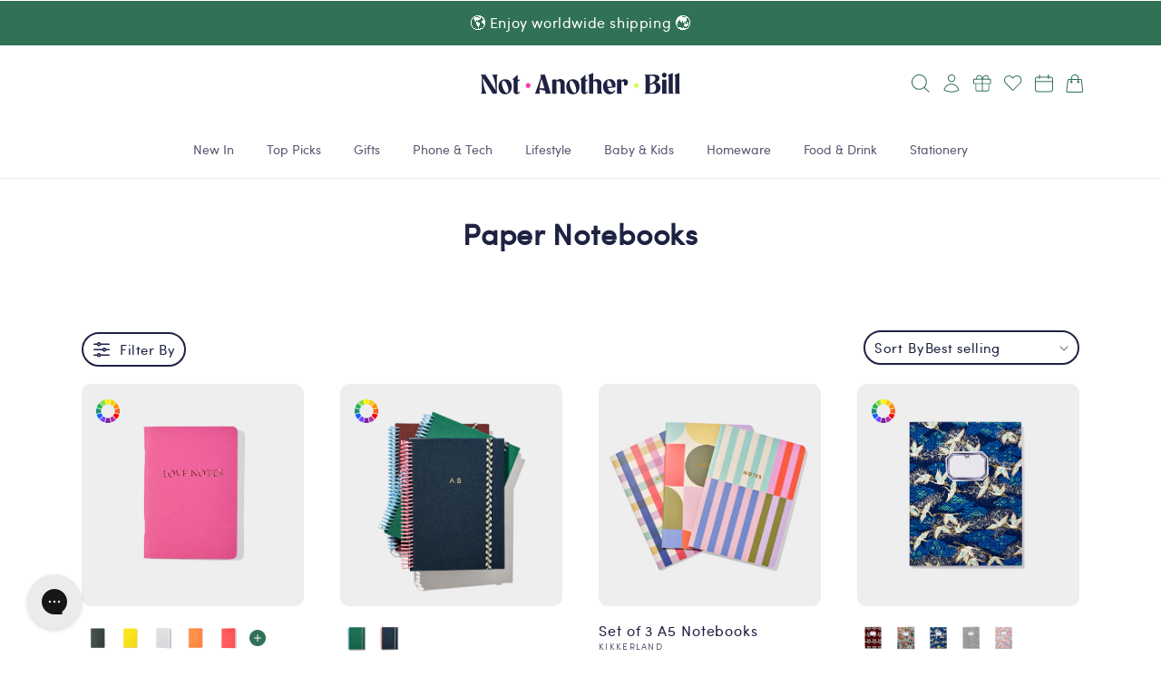

--- FILE ---
content_type: text/html; charset=utf-8
request_url: https://www.notanotherbill.com/en-nz/collections/paper-notebooks
body_size: 93028
content:
<!doctype html>

<html class="no-js" style="overflow-x: hidden;" lang="en">
  <head>
    <!-- Start of Shoplift scripts -->
    <!-- 2025-04-04T05:00:21.0682172Z -->
<style>.shoplift-hide { opacity: 0 !important; }</style>
<style id="sl-preview-bar-hide">#preview-bar-iframe, #PBarNextFrameWrapper { display: none !important; }</style>
<script type="text/javascript">(function(rootPath, template, themeRole, themeId, isThemePreview){ /* Generated on 2026-01-20T07:17:49.5784379Z */var gt=Object.defineProperty;var mt=(R,x,V)=>x in R?gt(R,x,{enumerable:!0,configurable:!0,writable:!0,value:V}):R[x]=V;var w=(R,x,V)=>mt(R,typeof x!="symbol"?x+"":x,V);(function(){"use strict";var R=document.createElement("style");R.textContent=`#shoplift-preview-control{position:fixed;max-width:332px;height:56px;background-color:#141414;z-index:9999;bottom:20px;display:flex;border-radius:8px;box-shadow:13px 22px 7px #0000,9px 14px 7px #00000003,5px 8px 6px #0000000d,2px 4px 4px #00000017,1px 1px 2px #0000001a,0 0 #0000001a;align-items:center;margin:0 auto;left:16px;right:16px;opacity:0;transform:translateY(20px);visibility:hidden;transition:opacity .4s ease-in-out,transform .4s ease-in-out,visibility 0s .4s}#shoplift-preview-control.visible{opacity:1;transform:translateY(0);visibility:visible;transition:opacity .4s ease-in-out,transform .4s ease-in-out,visibility 0s 0s}#shoplift-preview-control *{font-family:Inter,sans-serif;color:#fff;box-sizing:border-box;font-size:16px}#shoplift-preview-variant-title{font-weight:400;line-height:140%;font-size:16px;text-align:start;letter-spacing:-.16px;flex-grow:1;text-wrap:nowrap;overflow:hidden;text-overflow:ellipsis}#shoplift-preview-variant-selector{position:relative;display:block;padding:6px 0;height:100%;min-width:0;flex:1 1 auto}#shoplift-preview-variant-menu-trigger{border:none;cursor:pointer;width:100%;background-color:transparent;padding:0 16px;border-left:1px solid #333;border-right:1px solid #333;height:100%;display:flex;align-items:center;justify-content:start;gap:8px}#shoplift-preview-variant-selector .menu-variant-label{width:24px;height:24px;border-radius:50%;padding:6px;display:flex;justify-content:center;align-items:center;font-size:12px;font-style:normal;font-weight:600;line-height:100%;letter-spacing:-.12px;flex-shrink:0}#shoplift-preview-variant-selector .preview-variant-menu{position:absolute;bottom:110%;transform:translate3d(0,20px,0);visibility:hidden;pointer-events:none;opacity:0;cursor:pointer;background-color:#141414;border:1px solid #141414;border-radius:6px;width:100%;max-height:156px;overflow-y:auto;box-shadow:0 8px 16px #0003;z-index:1;transition:opacity .3s ease-in-out,transform .3s ease-in-out,visibility 0s .3s}#shoplift-preview-variant-selector .preview-variant-menu.preview-variant-menu__visible{visibility:visible;pointer-events:auto;opacity:100;transform:translateZ(0);transition:opacity .3s ease-in-out,transform .3s ease-in-out,visibility 0s 0s}@media screen and (max-width: 400px){#shoplift-preview-variant-selector .preview-variant-menu{position:fixed;left:0;right:0;width:auto;bottom:110%}}#shoplift-preview-variant-selector .preview-variant-menu .preview-variant-menu--item{padding:12px 16px;display:flex;overflow:hidden}#shoplift-preview-variant-selector .preview-variant-menu .preview-variant-menu--item .menu-variant-label{margin-right:6px}#shoplift-preview-variant-selector .preview-variant-menu .preview-variant-menu--item span{overflow:hidden;text-overflow:ellipsis;text-wrap:nowrap;white-space:nowrap;color:#f6f6f6;font-size:14px;font-style:normal;font-weight:500}#shoplift-preview-variant-selector .preview-variant-menu .preview-variant-menu--item:hover{background-color:#545454}#shoplift-preview-variant-selector .preview-variant-menu .preview-variant-menu--item:last-of-type{border-bottom-left-radius:6px;border-bottom-right-radius:6px}#shoplift-preview-variant-selector .preview-variant-menu .preview-variant-menu--item:first-of-type{border-top-left-radius:6px;border-top-right-radius:6px}#shoplift-preview-control div:has(#shoplift-exit-preview-button){padding:0 16px}#shoplift-exit-preview-button{padding:6px 8px;font-weight:500;line-height:75%;border-radius:4px;background-color:transparent;border:none;text-decoration:none}#shoplift-exit-preview-button:hover{cursor:pointer;background-color:#333}`,document.head.appendChild(R);var x=" daum[ /]| deusu/| yadirectfetcher|(?:^|[^g])news(?!sapphire)|(?<! (?:channel/|google/))google(?!(app|/google| pixel))|(?<! cu)bots?(?:\\b|_)|(?<!(?: ya| yandex|^job|inapp;) ?)search|(?<!(?:lib))http|(?<![hg]m)score|@[a-z][\\w-]+\\.|\\(\\)|\\.com|\\b\\d{13}\\b|^<|^[\\w \\.\\-\\(?:\\):]+(?:/v?\\d+(?:\\.\\d+)?(?:\\.\\d{1,10})*?)?(?:,|$)|^[^ ]{50,}$|^\\d+\\b|^\\w+/[\\w\\(\\)]*$|^active|^ad muncher|^amaya|^avsdevicesdk/|^biglotron|^bot|^bw/|^clamav[ /]|^client/|^cobweb/|^custom|^ddg[_-]android|^discourse|^dispatch/\\d|^downcast/|^duckduckgo|^facebook|^getright/|^gozilla/|^hobbit|^hotzonu|^hwcdn/|^jeode/|^jetty/|^jigsaw|^microsoft bits|^movabletype|^mozilla/\\d\\.\\d \\(compatible;?\\)$|^mozilla/\\d\\.\\d \\w*$|^navermailapp|^netsurf|^offline|^owler|^postman|^python|^rank|^read|^reed|^rest|^rss|^snapchat|^space bison|^svn|^swcd |^taringa|^thumbor/|^track|^valid|^w3c|^webbandit/|^webcopier|^wget|^whatsapp|^wordpress|^xenu link sleuth|^yahoo|^yandex|^zdm/\\d|^zoom marketplace/|^{{.*}}$|admin|analyzer|archive|ask jeeves/teoma|bit\\.ly/|bluecoat drtr|browsex|burpcollaborator|capture|catch|check|chrome-lighthouse|chromeframe|classifier|clean|cloud|crawl|cypress/|dareboost|datanyze|dejaclick|detect|dmbrowser|download|evc-batch/|feed|firephp|gomezagent|headless|httrack|hubspot marketing grader|hydra|ibisbrowser|images|insight|inspect|iplabel|ips-agent|java(?!;)|library|mail\\.ru/|manager|measure|neustar wpm|node|nutch|offbyone|optimize|pageburst|pagespeed|parser|perl|phantomjs|pingdom|powermarks|preview|proxy|ptst[ /]\\d|reputation|resolver|retriever|rexx;|rigor|rss\\b|scan|scrape|server|sogou|sparkler/|speedcurve|spider|splash|statuscake|synapse|synthetic|tools|torrent|trace|transcoder|url|virtuoso|wappalyzer|watch|webglance|webkit2png|whatcms/|zgrab",V=/bot|spider|crawl|http|lighthouse/i,D;function W(){if(D instanceof RegExp)return D;try{D=new RegExp(x,"i")}catch{D=V}return D}function J(c){return!!c&&W().test(c)}class M{constructor(){w(this,"timestamp");this.timestamp=new Date}}class Y extends M{constructor(e,i,s){super();w(this,"type");w(this,"testId");w(this,"hypothesisId");this.type=3,this.testId=e,this.hypothesisId=i,this.timestamp=s}}class Z extends M{constructor(e){super();w(this,"type");w(this,"path");this.type=4,this.path=e}}class Q extends M{constructor(e){super();w(this,"type");w(this,"cart");this.type=5,this.cart=e}}class N extends Error{constructor(){super();w(this,"isBot");this.isBot=!0}}function X(c,t,e){for(const i of t.selectors){const s=c.querySelectorAll(i.cssSelector);for(let r=0;r<s.length;r++)e(t.testId,t.hypothesisId)}q(c,t,(i,s,r,n,o)=>o(s,r),e)}function L(c,t,e){for(const i of t.selectors)U(c,t.testId,t.hypothesisId,i,e??(()=>{}));q(c,t,U,e??(()=>{}))}function F(c){return c.urlPatterns.reduce((t,e)=>{switch(e.operator){case"contains":return t+`.*${e}.*`;case"endsWith":return t+`.*${e}`;case"startsWith":return t+`${e}.*`}},"")}function q(c,t,e,i){new MutationObserver(()=>{for(const r of t.selectors)e(c,t.testId,t.hypothesisId,r,i)}).observe(c.documentElement,{childList:!0,subtree:!0})}function U(c,t,e,i,s){const r=c.querySelectorAll(i.cssSelector);for(let n=0;n<r.length;n++){let o=r.item(n);if(o instanceof HTMLElement&&o.dataset.shoplift!==""){o.dataset.shoplift="";for(const a of i.actions.sort(at))o=tt(c,i.cssSelector,o,a)}}return r.length>0&&s?(s(t,e),!0):!1}function tt(c,t,e,i){switch(i.type){case"innerHtml":e.innerHTML=i.value;break;case"attribute":et(e,i.scope,i.value);break;case"css":it(c,t,i.value);break;case"js":st(c,e,i);break;case"copy":return rt(e);case"remove":ot(e);break;case"move":nt(e,parseInt(i.value));break}return e}function et(c,t,e){c.setAttribute(t,e)}function it(c,t,e){var s;const i=c.createElement("style");i.innerHTML=`${t} { ${e} }`,(s=c.getElementsByTagName("head")[0])==null||s.appendChild(i)}function st(c,t,e){Function("document","element",`"use strict"; ${e.value}`)(c,t)}function rt(c){const t=c.cloneNode(!0);if(!c.parentNode)throw"Can't copy node outside of DOM";return c.parentNode.insertBefore(t,c.nextSibling),t}function ot(c){c.remove()}function nt(c,t){if(t===0)return;const e=Array.prototype.slice.call(c.parentElement.children).indexOf(c),i=Math.min(Math.max(e+t,0),c.parentElement.children.length-1);c.parentElement.children.item(i).insertAdjacentElement(t>0?"afterend":"beforebegin",c)}function at(c,t){return z(c)-z(t)}function z(c){return c.type==="copy"||c.type==="remove"?0:1}var k=(c=>(c[c.Template=0]="Template",c[c.Theme=1]="Theme",c[c.UrlRedirect=2]="UrlRedirect",c[c.Script=3]="Script",c[c.Dom=4]="Dom",c[c.Price=5]="Price",c))(k||{});const lt="data:image/svg+xml,%3csvg%20width='12'%20height='12'%20viewBox='0%200%2012%2012'%20fill='none'%20xmlns='http://www.w3.org/2000/svg'%3e%3cpath%20d='M9.96001%207.90004C9.86501%207.90004%209.77001%207.86504%209.69501%207.79004L6.43501%204.53004C6.19501%204.29004%205.80501%204.29004%205.56501%204.53004L2.30501%207.79004C2.16001%207.93504%201.92001%207.93504%201.77501%207.79004C1.63001%207.64504%201.63001%207.40504%201.77501%207.26004L5.03501%204.00004C5.56501%203.47004%206.43001%203.47004%206.96501%204.00004L10.225%207.26004C10.37%207.40504%2010.37%207.64504%2010.225%207.79004C10.15%207.86004%2010.055%207.90004%209.96001%207.90004Z'%20fill='white'/%3e%3c/svg%3e",ct="data:image/svg+xml,%3csvg%20width='14'%20height='24'%20viewBox='0%200%2014%2024'%20fill='none'%20xmlns='http://www.w3.org/2000/svg'%3e%3cpath%20d='M12.3976%2014.5255C12.2833%2013.8788%2012.0498%2013.3024%2011.6952%2012.7961C11.3416%2012.2898%2010.9209%2011.8353%2010.4353%2011.4317C9.94868%2011.0291%209.43546%2010.6488%208.89565%2010.292C8.48487%2010.049%208.09577%209.78565%207.72637%209.50402C7.35697%209.2224%207.08016%208.89503%206.89694%208.51987C6.71273%208.14471%206.67826%207.69533%206.79055%207.1697C6.86345%206.83216%206.97476%206.54647%207.12351%206.31162C7.27324%206.07778%207.47124%205.89986%207.7175%205.77684C7.96377%205.65483%208.21989%205.59383%208.48389%205.59383C8.88087%205.59383%209.17639%205.7016%209.3734%205.91714C9.56943%206.13268%209.68271%206.42345%209.71424%206.78946C9.74576%207.15547%209.72015%207.55401%209.63839%207.98509C9.55663%208.41617%209.43645%208.84724%209.27687%209.27934L13.5127%208.80149C13.9638%207.52656%2014.1017%206.42447%2013.9264%205.49725C13.751%204.56901%2013.2664%203.85122%2012.4724%203.34491C12.239%203.19648%2011.9779%203.07041%2011.6893%202.96569L12.0026%201.50979L9.86397%200L7.3875%201.50979L7.11169%202.78878C6.65166%202.8874%206.21724%203.01957%205.8114%203.19038C4.85292%203.594%204.06684%204.15115%203.45117%204.86385C2.83452%205.57655%202.42571%206.40108%202.22378%207.33847C2.06616%208.06947%202.04942%208.70796%202.17551%209.25087C2.30061%209.7948%202.52028%2010.2828%202.8355%2010.7139C3.14974%2011.145%203.51816%2011.5344%203.93977%2011.881C4.36039%2012.2288%204.782%2012.5521%205.20164%2012.851C5.68334%2013.1702%206.13844%2013.5169%206.56497%2013.8921C6.99052%2014.2672%207.31954%2014.7125%207.55004%2015.228C7.78055%2015.7445%207.81502%2016.3769%207.65347%2017.1262C7.56482%2017.5389%207.43676%2017.8765%207.27028%2018.1388C7.10381%2018.4011%206.89596%2018.5983%206.64772%2018.7295C6.3985%2018.8606%206.12071%2018.9267%205.8114%2018.9267C5.21641%2018.9267%204.79776%2018.6034%204.62833%2018.1632C4.4589%2017.7229%204.47367%2017.2583%204.60075%2016.5639C4.72782%2015.8705%205.05092%2015.1395%205.37107%2014.3699H1.17665C1.17665%2014.3699%200.207341%2016.1115%200.0310135%2017.6762C-0.0655232%2018.5302%200.0635208%2019.2653%200.41519%2019.8844C0.76686%2020.5036%201.33032%2020.9814%202.10655%2021.319C2.39222%2021.443%202.7104%2021.5447%203.05813%2021.623L2.54589%2024H7.17473L7.7047%2021.5386C8.08493%2021.442%208.43857%2021.3231%208.76562%2021.1787C9.73985%2020.7476%2010.52%2020.1427%2011.1071%2019.3649C11.6932%2018.5871%2012.0873%2017.7291%2012.2892%2016.7917C12.4744%2015.9295%2012.5099%2015.1741%2012.3966%2014.5275L12.3976%2014.5255Z'%20fill='white'/%3e%3c/svg%3e";async function dt(c){let t=c.replace(/-/g,"+").replace(/_/g,"/");for(;t.length%4;)t+="=";const e=atob(t),i=Uint8Array.from(e,n=>n.charCodeAt(0)),s=new Blob([i]).stream().pipeThrough(new DecompressionStream("gzip")),r=await new Response(s).text();return JSON.parse(r)}function O(c,t){return typeof t=="string"&&/\d{4}-\d{2}-\d{2}T\d{2}:\d{2}:\d{2}.\d+(?:Z|[+-]\d+)/.test(t)?new Date(t):t}function H(c,t){return t}function E(c,t=!1,e=!1,i=","){const s=c/100;if(e){const n=Math.round(s).toLocaleString("en-US");return i!==","?n.replace(/,/g,i):n}else{const r=t?",":".",n=s.toFixed(2).split("."),o=parseInt(n[0],10),a=n[1]??"00",l=o.toLocaleString("en-US");return i!==","?`${l.replace(/,/g,i)}${r}${a}`:t?`${l.replace(/,/g,".")}${r}${a}`:`${l}${r}${a}`}}function $(c,t,e,i){const s=t.replace("{{amount}}",E(c,!1,!1)).replace("{{amount_no_decimals}}",E(c,!1,!0)).replace("{{amount_with_comma_separator}}",E(c,!0,!1)).replace("{{amount_no_decimals_with_comma_separator}}",E(c,!0,!0)).replace("{{amount_with_space_separator}}",E(c,!1,!1," ")).replace("{{amount_no_decimals_with_space_separator}}",E(c,!1,!0," ")).replace("{{amount_with_apostrophe_separator}}",E(c,!1,!1,"'")).replace("{{amount_no_decimals_with_apostrophe_separator}}",E(c,!1,!0,"'")).replace("{{amount_with_period_and_space_separator}}",E(c,!1,!1,". ")).replace("{{amount_no_decimals_with_period_and_space_separator}}",E(c,!1,!0,". "));return i?`${s} ${e}`:s}function B(c){return c.replace(/[^\d.,\s-]/g,"").trim()}function ht(c){const t=new Map;for(const[e,i,s]of c.v)t.set(e,{priceInCents:i,compareAtPriceInCents:s});return t}function pt(c,t,e,i){const{priceInCents:s,compareAtPriceInCents:r}=e,{mf:n,c:o,cce:a}=i;if(c.getAttribute("data-sl-attribute-p")===t)c.innerHTML=$(s,n,o,a);else if(c.getAttribute("data-sl-attribute-cap")===t)r<=0||r<=s?c.remove():c.innerHTML=$(r,n,o,a);else if(c.getAttribute("data-sl-attribute-discount")===t&&!(r<=0||r<=s)){const h=Math.round((r-s)/r*100),u=B($(r-s,n,o,!1)),p=c.getAttribute("data-sl-format")||"percent";p==="percent"?c.textContent=`-${h}%`:p==="amount"?c.textContent=`-${u}`:p==="both"&&(c.textContent=`-${h}% (-${u})`)}}function ut(c){const t=[],e={id:"url-pattern",operator:"contains",value:"/"};for(const[i,s,r]of c.v){t.push({id:`p-${i}`,cssSelector:`[data-sl-attribute-p="${i}"]`,urlPatterns:[e],actions:[{id:`p-action-${i}`,type:"innerHtml",scope:"price",value:$(s,c.mf,c.c,c.cce)}]});const n=r<=0||r<=s;if(t.push({id:`cap-${i}`,cssSelector:`[data-sl-attribute-cap="${i}"]`,urlPatterns:[e],actions:[{id:`cap-action-${i}`,type:n?"remove":"innerHtml",scope:"compare-at-price",value:n?"":$(r,c.mf,c.c,c.cce)}]}),!n&&r>s){const o=Math.round((r-s)/r*100),a=B($(r-s,c.mf,c.c,!1));t.push({id:`d-${i}`,cssSelector:`[data-sl-attribute-discount="${i}"]`,urlPatterns:[e],actions:[{id:`d-action-${i}`,type:"js",scope:null,value:`(function(doc, el) {              var format = el.getAttribute('data-sl-format') || 'percent';              if (format === 'percent') {                el.textContent = '-${o}%';              } else if (format === 'amount') {                el.textContent = '-${a}';              } else if (format === 'both') {                el.textContent = '-${o}% (-${a})';              }            })`}]})}}return t}let G=!1;class ft{constructor(t,e,i,s,r,n,o,a,l,h,u){w(this,"DATA_SL_ATTRIBUTE_P","data-sl-attribute-p");w(this,"DATA_SL_TEST_ID","data-sl-test-id");w(this,"VIEWPORT_TRACK_THRESHOLD",.5);w(this,"temporarySessionKey","Shoplift_Session");w(this,"essentialSessionKey","Shoplift_Essential");w(this,"analyticsSessionKey","Shoplift_Analytics");w(this,"priceSelectorsSessionKey","Shoplift_PriceSelectors");w(this,"legacySessionKey");w(this,"cssHideClass");w(this,"testConfigs");w(this,"inactiveTestConfigs");w(this,"testsFilteredByAudience");w(this,"sendPageView");w(this,"shopliftDebug");w(this,"gaConfig");w(this,"getCountryTimeout");w(this,"state");w(this,"shopifyAnalyticsId");w(this,"cookie",document.cookie);w(this,"isSyncing",!1);w(this,"isSyncingGA",!1);w(this,"fetch");w(this,"localStorageSet");w(this,"localStorageGet");w(this,"sessionStorageSet",window.sessionStorage.setItem.bind(window.sessionStorage));w(this,"sessionStorageGet",window.sessionStorage.getItem.bind(window.sessionStorage));w(this,"urlParams",new URLSearchParams(window.location.search));w(this,"device");w(this,"logHistory");w(this,"activeViewportObservers",new Map);w(this,"_priceTestProductIds",null);this.shop=t,this.host=e,this.eventHost=i,this.disableReferrerOverride=a,this.logHistory=[],this.legacySessionKey=`SHOPLIFT_SESSION_${this.shop}`,this.cssHideClass=s?"shoplift-hide":"",this.testConfigs=h.map(d=>({...d,startAt:new Date(d.startAt),statusHistory:d.statusHistory.map(v=>({...v,createdAt:new Date(v.createdAt)}))})),this.inactiveTestConfigs=u,this.sendPageView=!!r,this.shopliftDebug=n===!0,this.gaConfig=o!=={"sendEvents":false,"mode":"gtag"}?o:{sendEvents:!1},this.fetch=window.fetch.bind(window),this.localStorageSet=window.localStorage.setItem.bind(window.localStorage),this.localStorageGet=window.localStorage.getItem.bind(window.localStorage);const p=this.getDeviceType();this.device=p!=="tablet"?p:"mobile",this.state=this.loadState(),this.shopifyAnalyticsId=this.getShopifyAnalyticsId(),this.testsFilteredByAudience=h.filter(d=>d.status=="active"),this.getCountryTimeout=l===1000?1e3:l,this.log("State Loaded",JSON.stringify(this.state))}deriveCategoryFromExistingTests(){if(!this.state.temporary.testCategory&&this.state.essential.visitorTests.length>0){const t=this.state.essential.visitorTests.some(e=>{if(!e.hypothesisId)return!1;const i=this.getHypothesis(e.hypothesisId);return i&&["theme","basicScript","price"].includes(i.type)});this.state.temporary.testCategory=t?"global":"conditional",this.persistTemporaryState(),this.log("Derived test category from existing visitorTests: %s",this.state.temporary.testCategory)}}async init(){var t;try{if(this.log("Shoplift script initializing"),window.Shopify&&window.Shopify.designMode){this.log("Skipping script for design mode");return}if(window.location.href.includes("slScreenshot=true")){this.log("Skipping script for screenshot");return}if(window.location.hostname.endsWith(".edgemesh.com")){this.log("Skipping script for preview");return}if(window.location.href.includes("isShopliftMerchant")){const i=this.urlParams.get("isShopliftMerchant")==="true";this.log("Setting merchant session to %s",i),this.state.temporary.isMerchant=i,this.persistTemporaryState()}if(this.state.temporary.isMerchant){this.log("Setting up preview for merchant"),typeof window.shoplift!="object"&&this.setShopliftStub(),this.state.temporary.previewConfig||this.hidePage(),await this.initPreview(),(t=document.querySelector("#sl-preview-bar-hide"))==null||t.remove();return}if(this.state.temporary.previewConfig=void 0,J(navigator.userAgent))return;if(navigator.userAgent.includes("Chrome/118")){this.log("Random: %o",[Math.random(),Math.random(),Math.random()]);const i=await this.makeRequest({url:`${this.eventHost}/api/v0/events/ip`,method:"get"}).then(s=>s==null?void 0:s.json());this.log(`IP: ${i}`),this.makeRequest({url:`${this.eventHost}/api/v0/logs`,method:"post",data:JSON.stringify(this.debugState(),H)}).catch()}if(this.shopifyAnalyticsId=this.getShopifyAnalyticsId(),this.monitorConsentChange(),this.checkForThemePreview())return;if(!this.disableReferrerOverride&&this.state.temporary.originalReferrer!=null){this.log(`Overriding referrer from '${document.referrer}' to '${this.state.temporary.originalReferrer}'`);const i=this.state.temporary.originalReferrer;delete this.state.temporary.originalReferrer,this.persistTemporaryState(),Object.defineProperty(document,"referrer",{get:()=>i,enumerable:!0,configurable:!0})}if(await this.refreshVisitor(this.shopifyAnalyticsId),await this.handleVisitorTest()){this.log("Redirecting for visitor test");return}this.setShoplift(),this.showPage(),this.ensureCartAttributesForExistingPriceTests(!1),await this.finalize(),console.log("SHOPLIFT SCRIPT INITIALIZED!")}catch(e){if(e instanceof N)return;throw e}finally{typeof window.shoplift!="object"&&this.setShopliftStub()}}getVariantColor(t){switch(t){case"a":return{text:"#141414",bg:"#E2E2E2"};case"b":return{text:"rgba(255, 255, 255, 1)",bg:"rgba(37, 99, 235, 1)"}}}getDefaultVariantTitle(t){return t.title?t.title:t.type==="price"?t.isControl?"Original prices":"Variant prices":t.isControl?"Original":"Untitled variant "+t.label.toUpperCase()}async initPreview(){const t=this.urlParams.get("previewConfig");if(t){this.state.temporary.previewConfig=void 0,this.log("Setting up the preview"),this.log("Found preview config, writing to temporary state");const e=await dt(t);if(this.state.temporary.previewConfig=e,this.state.temporary.previewConfig.testTypeCategory===k.Price){this.hidePage(!0);const s=this.state.temporary.previewConfig;let r=`${this.host}/api/dom-selectors/${s.storeId}/${s.testId}/${s.isDraft||!1}`;s.shopifyProductId&&(r+=`?productId=${s.shopifyProductId}`);const n=await this.makeJsonRequest({method:"get",url:r}).catch(o=>(this.log("Error getting domSelectors",o),null));s.variants.forEach(o=>{var a;return o.domSelectors=(a=n[o.id])==null?void 0:a.domSelectors})}this.persistTemporaryState();const i=new URL(window.location.toString());i.searchParams.delete("previewConfig"),this.queueRedirect(i)}else if(this.state.temporary.previewConfig){this.showPage();const e=this.state.temporary.previewConfig;e.testTypeCategory===k.Template&&this.handleTemplatePreview(e)&&this.initPreviewControls(e),e.testTypeCategory===k.UrlRedirect&&this.handleUrlPreview(e)&&this.initPreviewControls(e),e.testTypeCategory===k.Script&&this.handleScriptPreview(e)&&this.initPreviewControls(e),e.testTypeCategory===k.Price&&await this.handlePricePreview(e)&&this.initPreviewControls(e)}}initPreviewControls(t){document.addEventListener("DOMContentLoaded",()=>{const e=t.variants.find(v=>v.id===t.currentVariant),i=(e==null?void 0:e.label)||"a",s=t.variants,r=document.createElement("div");r.id="shoplift-preview-control";const n=document.createElement("div"),o=document.createElement("img");o.src=ct,o.height=24,o.width=14,n.style.padding="0 16px",n.style.lineHeight="100%",n.appendChild(o),r.appendChild(n);const a=document.createElement("div");a.id="shoplift-preview-variant-selector";const l=document.createElement("button");l.id="shoplift-preview-variant-menu-trigger";const h=document.createElement("div");h.className="menu-variant-label",h.style.backgroundColor=this.getVariantColor(i).bg,h.style.color=this.getVariantColor(i).text,h.innerText=i.toUpperCase(),l.appendChild(h);const u=document.createElement("span");if(u.id="shoplift-preview-variant-title",u.innerText=e?this.getDefaultVariantTitle(e):"Untitled variant "+i.toUpperCase(),l.appendChild(u),s.length>1){const v=document.createElement("img");v.src=lt,v.width=12,v.height=12,v.style.height="12px",v.style.width="12px",l.appendChild(v);const T=document.createElement("div");T.className="preview-variant-menu";for(const m of t.variants.filter(C=>C.id!==t.currentVariant)){const C=document.createElement("div");C.className="preview-variant-menu--item";const A=document.createElement("div");A.className="menu-variant-label",A.style.backgroundColor=this.getVariantColor(m.label).bg,A.style.color=this.getVariantColor(m.label).text,A.style.flexShrink="0",A.innerText=m.label.toUpperCase(),C.appendChild(A);const y=document.createElement("span");y.innerText=this.getDefaultVariantTitle(m),C.appendChild(y),C.addEventListener("click",()=>{this.pickVariant(m.id)}),T.appendChild(C)}a.appendChild(T),l.addEventListener("click",()=>{T.className!=="preview-variant-menu preview-variant-menu__visible"?T.classList.add("preview-variant-menu__visible"):T.classList.remove("preview-variant-menu__visible")}),document.addEventListener("click",m=>{m.target instanceof Element&&!l.contains(m.target)&&T.className==="preview-variant-menu preview-variant-menu__visible"&&T.classList.remove("preview-variant-menu__visible")})}else l.style.pointerEvents="none",h.style.margin="0";a.appendChild(l),r.appendChild(a);const p=document.createElement("div"),d=document.createElement("button");d.id="shoplift-exit-preview-button",d.innerText="Exit",p.appendChild(d),d.addEventListener("click",()=>{this.exitPreview()}),r.appendChild(p),document.body.appendChild(r),requestAnimationFrame(()=>{r.classList.add("visible")})}),this.ensureCartAttributesForExistingPriceTests(!0)}pickVariant(t){var e,i,s,r;if(this.state.temporary.previewConfig){const n=this.state.temporary.previewConfig,o=new URL(window.location.toString());if(n.testTypeCategory===k.UrlRedirect){const a=(e=n.variants.find(l=>l.id===n.currentVariant))==null?void 0:e.redirectUrl;if(o.pathname===a){const l=(i=n.variants.find(h=>h.id===t))==null?void 0:i.redirectUrl;l&&(o.pathname=l)}}if(n.testTypeCategory===k.Template){const a=(s=n.variants.find(l=>l.id===n.currentVariant))==null?void 0:s.pathName;if(a&&o.pathname===a){const l=(r=n.variants.find(h=>h.id===t))==null?void 0:r.pathName;l&&l!==a&&(o.pathname=l)}}n.currentVariant=t,this.persistTemporaryState(),this.queueRedirect(o)}}exitPreview(){var e,i,s,r;const t=new URL(window.location.toString());if(((e=this.state.temporary.previewConfig)==null?void 0:e.testTypeCategory)===k.Template&&t.searchParams.delete("view"),((i=this.state.temporary.previewConfig)==null?void 0:i.testTypeCategory)===k.Script&&t.searchParams.delete("slVariant"),((s=this.state.temporary.previewConfig)==null?void 0:s.testTypeCategory)===k.UrlRedirect){const o=this.state.temporary.previewConfig.variants.filter(l=>!l.isControl&&l.redirectUrl!==null).map(l=>l.redirectUrl),a=(r=this.state.temporary.previewConfig.variants.find(l=>l.label==="a"))==null?void 0:r.redirectUrl;o.includes(t.pathname)&&a&&(t.pathname=a)}this.state.temporary.previewConfig=void 0,this.persistTemporaryState(),this.hidePage(),this.queueRedirect(t)}handleTemplatePreview(t){const e=t.currentVariant,i=t.variants.find(a=>a.id===e);if(!i)return!1;const s=t.variants.find(a=>a.isControl);if(!s)return!1;this.log("Setting up template preview for type",s.type);const r=new URL(window.location.toString()),n=r.searchParams.get("view"),o=i.type===s.type;return!o&&!i.isControl&&template.suffix===s.affix&&this.typeFromTemplate()===s.type&&i.pathName!==null?(this.log("Hit control template type, redirecting to the variant url"),this.hidePage(),r.pathname=i.pathName,this.queueRedirect(r),!0):(!i.isControl&&this.typeFromTemplate()==i.type&&template.suffix===s.affix&&o&&n!==(i.affix||"__DEFAULT__")&&(this.log("Template type and affix match control, updating the view param"),r.searchParams.delete("view"),this.log("Setting the new viewParam to",i.affix||"__DEFAULT__"),this.hidePage(),r.searchParams.set("view",i.affix||"__DEFAULT__"),this.queueRedirect(r)),n!==null&&n!==i.affix&&(r.searchParams.delete("view"),this.hidePage(),this.queueRedirect(r)),!0)}handleUrlPreview(t){var n;const e=t.currentVariant,i=t.variants.find(o=>o.id===e),s=(n=t.variants.find(o=>o.isControl))==null?void 0:n.redirectUrl;if(!i)return!1;this.log("Setting up URL redirect preview");const r=new URL(window.location.toString());return r.pathname===s&&!i.isControl&&i.redirectUrl!==null&&(this.log("Url matches control, redirecting"),this.hidePage(),r.pathname=i.redirectUrl,this.queueRedirect(r)),!0}handleScriptPreview(t){const e=t.currentVariant,i=t.variants.find(n=>n.id===e);if(!i)return!1;this.log("Setting up script preview");const s=new URL(window.location.toString());return s.searchParams.get("slVariant")!==i.id&&(this.log("current id doesn't match the variant, redirecting"),s.searchParams.delete("slVariant"),this.log("Setting the new slVariantParam"),this.hidePage(),s.searchParams.set("slVariant",i.id),this.queueRedirect(s)),!0}async handlePricePreview(t){const e=t.currentVariant,i=t.variants.find(s=>s.id===e);return i?(this.log("Setting up price preview"),i.domSelectors&&i.domSelectors.length>0&&(L(document,{testId:t.testId,hypothesisId:i.id,selectors:i.domSelectors}),this.ensureCartAttributesForExistingPriceTests(!0)),!0):!1}async finalize(){const t=await this.getCartState();t!==null&&this.queueCartUpdate(t),this.pruneStateAndSave(),await this.syncAllEvents()}setShoplift(){this.log("Setting up public API");const e=this.urlParams.get("slVariant")==="true",i=e?null:this.urlParams.get("slVariant");window.shoplift={isHypothesisActive:async s=>{if(this.log("Script checking variant for hypothesis '%s'",s),e)return this.log("Forcing variant for hypothesis '%s'",s),!0;if(i!==null)return this.log("Forcing hypothesis '%s'",i),s===i;const r=this.testConfigs.find(o=>o.hypotheses.some(a=>a.id===s));if(!r)return this.log("No test found for hypothesis '%s'",s),!1;const n=this.state.essential.visitorTests.find(o=>o.testId===r.id);return n?(this.log("Active visitor test found",s),n.hypothesisId===s):(await this.manuallySplitVisitor(r),this.testConfigs.some(o=>o.hypotheses.some(a=>a.id===s&&this.state.essential.visitorTests.some(l=>l.hypothesisId===a.id))))},setAnalyticsConsent:async s=>{await this.onConsentChange(s,!0)},getVisitorData:()=>({visitor:this.state.analytics.visitor,visitorTests:this.state.essential.visitorTests.filter(s=>!s.isInvalid).map(s=>{const{shouldSendToGa:r,savedAt:n,...o}=s;return o})})}}setShopliftStub(){this.log("Setting up stubbed public API");const e=this.urlParams.get("slVariant")==="true",i=e?null:this.urlParams.get("slVariant");window.shoplift={isHypothesisActive:s=>Promise.resolve(e||s===i),setAnalyticsConsent:()=>Promise.resolve(),getVisitorData:()=>({visitor:null,visitorTests:[]})}}async manuallySplitVisitor(t){this.log("Starting manual split for test '%s'",t.id),await this.handleVisitorTest([t]),this.saveState(),this.syncAllEvents()}async handleVisitorTest(t){await this.filterTestsByAudience(this.testConfigs,this.state.analytics.visitor??this.buildBaseVisitor(),this.state.essential.visitorTests),this.deriveCategoryFromExistingTests(),this.clearStaleReservations();let e=t?t.filter(i=>this.testsFilteredByAudience.some(s=>s.id===i.id)):[...this.testsForUrl(this.testsFilteredByAudience),...this.domTestsForUrl(this.testsFilteredByAudience)];try{if(e.length===0)return this.log("No tests found"),!1;this.log("Checking for existing visitor test on page");const i=this.getCurrentVisitorHypothesis(e);if(i){this.log("Found current visitor test");const a=this.considerRedirect(i);return a&&(this.log("Redirecting for current visitor test"),this.redirect(i)),a}const s=this.getReservationForCurrentPage();if(s){this.log("Found matching reservation for current page: %s",s.testId);const a=this.getHypothesis(s.hypothesisId);if(a){a.type!=="price"&&this.realizeReservationForCriteria(s.entryCriteriaKey);const l=this.considerRedirect(a);return l&&this.redirect(a),l}}this.log("No active test relation for test page");const r=this.testsForUrl(this.inactiveTestConfigs.filter(a=>this.testIsPaused(a)&&a.hypotheses.some(l=>this.state.essential.visitorTests.some(h=>h.hypothesisId===l.id)))).map(a=>a.id);if(r.length>0)return this.log("Visitor has paused tests for test page, skipping test assignment: %o",r),!1;if(!this.state.temporary.testCategory){const a=this.testsFilteredByAudience.filter(h=>this.isGlobalEntryCriteria(this.getEntryCriteriaKey(h))),l=this.testsFilteredByAudience.filter(h=>!this.isGlobalEntryCriteria(this.getEntryCriteriaKey(h)));if(this.log("Category dice roll - global tests: %o, conditional tests: %o",a.map(h=>({id:h.id,title:h.title,criteria:this.getEntryCriteriaKey(h)})),l.map(h=>({id:h.id,title:h.title,criteria:this.getEntryCriteriaKey(h)}))),a.length>0&&l.length>0){const h=a.length,u=l.length,p=h+u,d=Math.random()*p;this.state.temporary.testCategory=d<h?"global":"conditional",this.log("Category dice roll: rolled %.2f of %d (global weight: %d, conditional weight: %d), selected '%s'",d,p,h,u,this.state.temporary.testCategory)}else a.length>0?(this.state.temporary.testCategory="global",this.log("Only global tests available, setting category to global")):(this.state.temporary.testCategory="conditional",this.log("Only conditional tests available, setting category to conditional"));this.persistTemporaryState()}const n=this.state.temporary.testCategory;if(this.log("Visitor test category: %s",n),n==="global"){const a=this.testsFilteredByAudience.filter(l=>!this.isGlobalEntryCriteria(this.getEntryCriteriaKey(l)));for(const l of a)this.markTestAsBlocked(l,"category:global");e=e.filter(l=>this.isGlobalEntryCriteria(this.getEntryCriteriaKey(l)))}else{const a=this.testsFilteredByAudience.filter(l=>this.isGlobalEntryCriteria(this.getEntryCriteriaKey(l)));for(const l of a)this.markTestAsBlocked(l,"category:conditional");e=e.filter(l=>!this.isGlobalEntryCriteria(this.getEntryCriteriaKey(l)))}if(e.length===0)return this.log("No tests remaining after category filter"),!1;this.createReservations(e);const o=this.getReservationForCurrentPage();if(o&&!o.isRealized){const a=this.getHypothesis(o.hypothesisId);if(a){a.type!=="price"&&this.realizeReservationForCriteria(o.entryCriteriaKey);const l=this.considerRedirect(a);return l&&(this.log("Redirecting for new test"),this.redirect(a)),l}}return!1}finally{this.includeInDomTests(),this.saveState()}}includeInDomTests(){this.applyControlForAudienceFilteredPriceTests();const t=this.getDomTestsForCurrentUrl(),e=this.getVisitorDomHypothesis(t);for(const i of t){this.log("Evaluating dom test '%s'",i.id);const s=i.hypotheses.some(d=>d.type==="price");if(this.state.essential.visitorTests.find(d=>d.testId===i.id&&d.isInvalid&&!d.hypothesisId)){if(this.log("Visitor is blocked from test '%s', applying control prices if price test",i.id),s){const d=i.hypotheses.find(v=>v.isControl);d!=null&&d.priceData&&(this.applyPriceTestWithMapLookup(i.id,d,[d],()=>{this.log("Control prices applied for blocked visitor, no metrics tracked")}),this.updatePriceTestHiddenInputs(i.id,"control",!1))}continue}const n=this.getReservationForTest(i.id);let o=null,a=!1;const l=e.find(d=>i.hypotheses.some(v=>d.id===v.id));if(n)o=this.getHypothesis(n.hypothesisId)??null,this.log("Using reserved hypothesis '%s' for test '%s'",n.hypothesisId,i.id);else if(l)o=l,this.log("Using existing hypothesis assignment for test '%s'",i.id);else if(s){const d=this.visitorActiveTestTypeWithReservations();d?(a=!0,this.log("Visitor already in test type '%s', treating as non-test for price test '%s'",d,i.id)):o=this.pickHypothesis(i)}else o=this.pickHypothesis(i);if(a&&s){const d=i.hypotheses.find(v=>v.isControl);d!=null&&d.priceData&&(this.log("Applying control prices for non-test visitor on price test '%s' (Map-based)",i.id),this.applyPriceTestWithMapLookup(i.id,d,[d],()=>{this.log("Control prices applied for non-test visitor, no metrics tracked")}),this.updatePriceTestHiddenInputs(i.id,"control",!1));continue}if(!o){this.log("Failed to pick hypothesis for test");continue}const h=i.bayesianRevision??4,u=o.type==="price",p=h>=5;if(u&&p){if(this.log(`Price test with Map-based lookup (v${h}): ${i.id}`),!o.priceData){this.log("No price data for hypothesis '%s', skipping",o.id);continue}const d=o.isControl?"control":"variant";this.log(`Setting up Map-based price test for ${d} (test: ${i.id})`),this.applyPriceTestWithMapLookup(i.id,o,i.hypotheses,v=>{const T=this.getReservationForTest(v);T&&!T.isRealized&&T.entryCriteriaKey?this.realizeReservationForCriteria(T.entryCriteriaKey):this.queueAddVisitorToTest(v,o),this.saveState(),this.queuePageView(window.location.pathname),this.syncAllEvents()});continue}if(u&&!p){this.log(`Price test without viewport tracking (v${h}): ${i.id}`);const d=this.getDomSelectorsForHypothesis(o);if(d.length===0)continue;L(document,{testId:i.id,hypothesisId:o.id,selectors:d},v=>{this.queueAddVisitorToTest(v,o),this.saveState(),this.queuePageView(window.location.pathname),this.syncAllEvents()});continue}if(!o.domSelectors||o.domSelectors.length===0){this.log("No selectors found, skipping hypothesis");continue}L(document,{testId:i.id,hypothesisId:o.id,selectors:o.domSelectors},d=>{this.queueAddVisitorToTest(d,o),this.saveState(),this.queuePageView(window.location.pathname),this.syncAllEvents()})}}considerRedirect(t){if(this.log("Considering redirect for hypothesis '%s'",t.id),t.isControl)return this.log("Skipping redirect for control"),!1;if(t.type==="basicScript"||t.type==="manualScript")return this.log("Skipping redirect for script test"),!1;const e=this.state.essential.visitorTests.find(n=>n.hypothesisId===t.id),i=new URL(window.location.toString()),r=new URLSearchParams(window.location.search).get("view");if(t.type==="theme"){if(!(t.themeId===themeId)){if(this.log("Theme id '%s' is not hypothesis theme ID '%s'",t.themeId,themeId),e&&e.themeId!==t.themeId&&(e.themeId===themeId||!this.isThemePreview()))this.log("On old theme, redirecting and updating local visitor"),e.themeId=t.themeId;else if(this.isThemePreview())return this.log("On non-test theme, skipping redirect"),!1;return this.log("Hiding page to redirect for theme test"),this.hidePage(),!0}return!1}else if(t.type!=="dom"&&t.type!=="price"&&t.affix!==template.suffix&&t.affix!==r||t.redirectPath&&!i.pathname.endsWith(t.redirectPath))return this.log("Hiding page to redirect for template test"),this.hidePage(),!0;return this.log("Not redirecting"),!1}redirect(t){if(this.log("Redirecting to hypothesis '%s'",t.id),t.isControl)return;const e=new URL(window.location.toString());if(e.searchParams.delete("view"),t.redirectPath){const i=RegExp("^(/w{2}-w{2})/").exec(e.pathname);if(i&&i.length>1){const s=i[1];e.pathname=`${s}${t.redirectPath}`}else e.pathname=t.redirectPath}else t.type==="theme"?(e.searchParams.set("_ab","0"),e.searchParams.set("_fd","0"),e.searchParams.set("_sc","1"),e.searchParams.set("preview_theme_id",t.themeId.toString())):t.type!=="urlRedirect"&&e.searchParams.set("view",t.affix);this.queueRedirect(e)}async refreshVisitor(t){if(t===null||!this.state.essential.isFirstLoad||!this.testConfigs.some(i=>i.visitorOption!=="all"))return;this.log("Refreshing visitor"),this.hidePage();const e=await this.getVisitor(t);e&&e.id&&this.updateLocalVisitor(e)}buildBaseVisitor(){return{shopifyAnalyticsId:this.shopifyAnalyticsId,device:this.device,country:null,...this.state.essential.initialState}}getInitialState(){const t=this.getUTMValue("utm_source")??"",e=this.getUTMValue("utm_medium")??"",i=this.getUTMValue("utm_campaign")??"",s=this.getUTMValue("utm_content")??"",r=window.document.referrer,n=this.device;return{createdAt:new Date,utmSource:t,utmMedium:e,utmCampaign:i,utmContent:s,referrer:r,device:n}}checkForThemePreview(){var t,e;return this.log("Checking for theme preview"),window.location.hostname.endsWith(".shopifypreview.com")?(this.log("on shopify preview domain"),this.clearThemeBar(!0,!1,this.state),(t=document.querySelector("#sl-preview-bar-hide"))==null||t.remove(),!1):this.isThemePreview()?this.state.essential.visitorTests.some(i=>i.isThemeTest&&i.hypothesisId!=null&&this.getHypothesis(i.hypothesisId)&&i.themeId===themeId)?(this.log("On active theme test, removing theme bar"),this.clearThemeBar(!1,!0,this.state),!1):this.state.essential.visitorTests.some(i=>i.isThemeTest&&i.hypothesisId!=null&&!this.getHypothesis(i.hypothesisId)&&i.themeId===themeId)?(this.log("Visitor is on an inactive theme test, redirecting to main theme"),this.redirectToMainTheme(),!0):this.state.essential.isFirstLoad?(this.log("No visitor found on theme preview, redirecting to main theme"),this.redirectToMainTheme(),!0):this.inactiveTestConfigs.some(i=>i.hypotheses.some(s=>s.themeId===themeId))?(this.log("Current theme is an inactive theme test, redirecting to main theme"),this.redirectToMainTheme(),!0):this.testConfigs.some(i=>i.hypotheses.some(s=>s.themeId===themeId))?(this.log("Falling back to clearing theme bar"),this.clearThemeBar(!1,!0,this.state),!1):(this.log("No tests on current theme, skipping script"),this.clearThemeBar(!0,!1,this.state),(e=document.querySelector("#sl-preview-bar-hide"))==null||e.remove(),!0):(this.log("Not on theme preview"),this.clearThemeBar(!0,!1,this.state),!1)}redirectToMainTheme(){this.hidePage();const t=new URL(window.location.toString());t.searchParams.set("preview_theme_id",""),this.queueRedirect(t)}testsForUrl(t){const e=new URL(window.location.href),i=this.typeFromTemplate();return t.filter(s=>s.hypotheses.some(r=>r.type!=="dom"&&r.type!=="price"&&(r.isControl&&r.type===i&&r.affix===template.suffix||r.type==="theme"||r.isControl&&r.type==="urlRedirect"&&r.redirectPath&&e.pathname.endsWith(r.redirectPath)||r.type==="basicScript"))&&(s.ignoreTestViewParameterEnforcement||!e.searchParams.has("view")||s.hypotheses.map(r=>r.affix).includes(e.searchParams.get("view")??"")))}domTestsForUrl(t){const e=new URL(window.location.href);return t.filter(i=>i.hypotheses.some(s=>s.type!=="dom"&&s.type!=="price"?!1:s.type==="price"&&s.priceData&&s.priceData.v.length>0?!0:s.domSelectors&&s.domSelectors.some(r=>new RegExp(F(r)).test(e.toString()))))}async filterTestsByAudience(t,e,i){const s=[];let r=e.country;!r&&t.some(n=>n.requiresCountry&&!i.some(o=>o.testId===n.id))&&(this.log("Hiding page to check geoip"),this.hidePage(),r=await this.makeJsonRequest({method:"get",url:`${this.eventHost}/api/v0/visitors/get-country`,signal:AbortSignal.timeout(this.getCountryTimeout)}).catch(n=>(this.log("Error getting country",n),null)));for(const n of t){if(this.log("Checking audience for test '%s'",n.id),this.state.essential.visitorTests.some(l=>l.testId===n.id&&l.hypothesisId==null)){console.log(`Skipping blocked test '${n.id}'`);continue}const o=this.visitorCreatedDuringTestActive(n.statusHistory);(i.some(l=>l.testId===n.id&&(n.device==="all"||n.device===e.device&&n.device===this.device))||this.isTargetAudience(n,e,o,r))&&(this.log("Visitor is in audience for test '%s'",n.id),s.push(n))}this.testsFilteredByAudience=s}isTargetAudience(t,e,i,s){const r=this.getChannel(e);return(t.device==="all"||t.device===e.device&&t.device===this.device)&&(t.visitorOption==="all"||t.visitorOption==="new"&&i||t.visitorOption==="returning"&&!i)&&(t.targetAudiences.length===0||t.targetAudiences.reduce((n,o)=>n||o.reduce((a,l)=>a&&l(e,i,r,s),!0),!1))}visitorCreatedDuringTestActive(t){let e="";for(const i of t){if(this.state.analytics.visitor!==null&&this.state.analytics.visitor.createdAt<i.createdAt||this.state.essential.initialState.createdAt<i.createdAt)break;e=i.status}return e==="active"}getDomTestsForCurrentUrl(){return this.domTestsForUrl(this.testsFilteredByAudience)}getCurrentVisitorHypothesis(t){return t.flatMap(e=>e.hypotheses).find(e=>e.type!=="dom"&&e.type!=="price"&&this.state.essential.visitorTests.some(i=>i.hypothesisId===e.id))}getVisitorDomHypothesis(t){return t.flatMap(e=>e.hypotheses).filter(e=>(e.type==="dom"||e.type==="price")&&this.state.essential.visitorTests.some(i=>i.hypothesisId===e.id))}getHypothesis(t){return this.testConfigs.filter(e=>e.hypotheses.some(i=>i.id===t)).map(e=>e.hypotheses.find(i=>i.id===t))[0]}getDomSelectorsForHypothesis(t){if(!t)return[];if(t.domSelectors&&t.domSelectors.length>0)return t.domSelectors;if(t.priceData){const e=`${this.priceSelectorsSessionKey}_${t.id}`;try{const s=sessionStorage.getItem(e);if(s){const r=JSON.parse(s);return t.domSelectors=r,this.log("Loaded %d price selectors from cache for hypothesis '%s'",r.length,t.id),r}}catch{}const i=ut(t.priceData);t.domSelectors=i;try{sessionStorage.setItem(e,JSON.stringify(i)),this.log("Generated and cached %d price selectors for hypothesis '%s'",i.length,t.id)}catch{this.log("Generated %d price selectors for hypothesis '%s' (cache unavailable)",i.length,t.id)}return i}return[]}hasThemeTest(t){return t.some(e=>e.hypotheses.some(i=>i.type==="theme"))}hasTestThatIsNotThemeTest(t){return t.some(e=>e.hypotheses.some(i=>i.type!=="theme"&&i.type!=="dom"&&i.type!=="price"))}hasThemeAndOtherTestTypes(t){return this.hasThemeTest(t)&&this.hasTestThatIsNotThemeTest(t)}testIsPaused(t){return t.status==="paused"||t.status==="incompatible"||t.status==="suspended"}visitorActiveTestType(){const t=this.state.essential.visitorTests.filter(e=>this.testConfigs.some(i=>i.hypotheses.some(s=>s.id==e.hypothesisId)));return t.length===0?null:t.some(e=>e.isThemeTest)?"theme":"templateOrUrlRedirect"}getReservationType(t){return t==="price"||this.isTemplateTestType(t)?"deferred":"immediate"}isTemplateTestType(t){return["product","collection","landing","index","cart","search","blog","article","collectionList"].includes(t)}getEntryCriteriaKey(t){const e=t.hypotheses.find(i=>i.isControl);if(!e)return`unknown:${t.id}`;switch(e.type){case"theme":return"global:theme";case"basicScript":return"global:autoApi";case"price":return"global:price";case"manualScript":return`conditional:manualApi:${t.id}`;case"urlRedirect":return`conditional:url:${e.redirectPath||"unknown"}`;default:return`conditional:template:${e.type}`}}isGlobalEntryCriteria(t){return t.startsWith("global:")}groupTestsByEntryCriteria(t){const e=new Map;for(const i of t){const s=this.getEntryCriteriaKey(i),r=e.get(s)||[];r.push(i),e.set(s,r)}return e}doesCurrentPageMatchEntryCriteria(t){if(this.isGlobalEntryCriteria(t))return!0;if(t==="conditional:manualApi")return!1;if(t.startsWith("conditional:url:")){const e=t.replace("conditional:url:","");return window.location.pathname.endsWith(e)}if(t.startsWith("conditional:template:")){const e=t.replace("conditional:template:","");return this.typeFromTemplate()===e}return!1}hasActiveReservation(){const t=this.getActiveReservations();return Object.values(t).some(e=>!e.isRealized)}getActiveReservation(){const t=this.getActiveReservations();return Object.values(t).find(e=>!e.isRealized)??null}clearStaleReservations(){const t=this.state.temporary.testReservations;if(!t)return;let e=!1;for(const[i,s]of Object.entries(t)){const r=this.testConfigs.find(o=>o.id===s.testId);if(!r){this.log("Test '%s' no longer in config, clearing reservation for criteria '%s'",s.testId,i),delete t[i],e=!0;continue}if(r.status!=="active"){this.log("Test '%s' status is '%s', clearing reservation for criteria '%s'",s.testId,r.status,i),delete t[i],e=!0;continue}this.testsFilteredByAudience.some(o=>o.id===s.testId)||(this.log("Visitor no longer passes audience for test '%s', clearing reservation for criteria '%s'",s.testId,i),delete t[i],e=!0)}e&&this.persistTemporaryState()}createReservations(t){if(this.state.temporary.testReservations||(this.state.temporary.testReservations={}),this.state.temporary.rolledEntryCriteria||(this.state.temporary.rolledEntryCriteria=[]),this.state.temporary.testCategory==="global"){this.createSingleReservation(t,"global");return}const i=t.filter(o=>this.doesCurrentPageMatchEntryCriteria(this.getEntryCriteriaKey(o))),s=t.filter(o=>!this.doesCurrentPageMatchEntryCriteria(this.getEntryCriteriaKey(o)));this.log("Conditional tests split - matching current page: %d, not matching: %d",i.length,s.length),i.length>0&&this.log("Tests matching current page (same pool): %o",i.map(o=>({id:o.id,title:o.title,criteria:this.getEntryCriteriaKey(o)})));const r="conditional:current-page";if(i.length>0&&!this.state.temporary.rolledEntryCriteria.includes(r)){this.createSingleReservation(i,r);for(const o of i){const a=this.getEntryCriteriaKey(o);this.state.temporary.rolledEntryCriteria.includes(a)||this.state.temporary.rolledEntryCriteria.push(a)}}const n=this.groupTestsByEntryCriteria(s);for(const[o,a]of n){if(this.state.temporary.rolledEntryCriteria.includes(o)){this.log("Already rolled for criteria '%s', skipping",o);continue}if(a.some(m=>this.state.essential.visitorTests.some(C=>C.testId===m.id))){this.log("Visitor already has VT for criteria '%s', skipping",o),this.state.temporary.rolledEntryCriteria.push(o);continue}const h=[...a].sort((m,C)=>m.id.localeCompare(C.id));this.log("Test dice roll for criteria '%s' - available tests: %o",o,h.map(m=>({id:m.id,title:m.title})));const u=Math.floor(Math.random()*h.length),p=h[u];this.log("Test dice roll: picked index %d of %d, selected test '%s' (%s)",u+1,a.length,p.id,p.title);const d=this.pickHypothesis(p);if(!d){this.log("No hypothesis picked for test '%s'",p.id);continue}const v=this.getReservationType(d.type),T={testId:p.id,hypothesisId:d.id,testType:d.type,reservationType:v,isThemeTest:d.type==="theme",themeId:d.themeId,createdAt:new Date,isRealized:!1,entryCriteriaKey:o};this.state.temporary.testReservations[o]=T,this.state.temporary.rolledEntryCriteria.push(o),this.log("Created %s reservation for test '%s' (criteria: %s)",v,p.id,o);for(const m of a)m.id!==p.id&&this.markTestAsBlocked(m,o)}this.persistTemporaryState()}createSingleReservation(t,e){if(this.state.temporary.rolledEntryCriteria.includes(e)){this.log("Already rolled for pool '%s', skipping",e);return}if(t.some(u=>this.state.essential.visitorTests.some(p=>p.testId===u.id&&!p.isInvalid))){this.log("Visitor already has VT for pool '%s', skipping",e),this.state.temporary.rolledEntryCriteria.push(e);return}if(t.length===0){this.log("No tests in pool '%s'",e);return}const s=[...t].sort((u,p)=>u.id.localeCompare(p.id));this.log("Test dice roll for pool '%s' - available tests: %o",e,s.map(u=>({id:u.id,title:u.title,criteria:this.getEntryCriteriaKey(u)})));const r=Math.floor(Math.random()*s.length),n=s[r];this.log("Test dice roll: picked index %d of %d, selected test '%s' (%s)",r,t.length,n.id,n.title);const o=this.pickHypothesis(n);if(!o){this.log("No hypothesis picked for test '%s'",n.id);return}const a=this.getReservationType(o.type),l=this.getEntryCriteriaKey(n),h={testId:n.id,hypothesisId:o.id,testType:o.type,reservationType:a,isThemeTest:o.type==="theme",themeId:o.themeId,createdAt:new Date,isRealized:!1,entryCriteriaKey:l};this.state.temporary.testReservations[l]=h,this.state.temporary.rolledEntryCriteria.push(e),this.log("Created %s reservation for test '%s' from pool '%s' (criteria: %s)",a,n.id,e,l);for(const u of t)u.id!==n.id&&this.markTestAsBlocked(u,`pool:${e}`);this.persistTemporaryState()}markTestAsBlocked(t,e){this.state.essential.visitorTests.some(i=>i.testId===t.id)||(this.log("Blocking visitor from test '%s' (reason: %s)",t.id,e),this.state.essential.visitorTests.push({createdAt:new Date,testId:t.id,hypothesisId:null,isThemeTest:t.hypotheses.some(i=>i.type==="theme"),shouldSendToGa:!1,isSaved:!0,isInvalid:!0,themeId:void 0}))}realizeReservationForCriteria(t){var s;const e=(s=this.state.temporary.testReservations)==null?void 0:s[t];if(!e)return this.log("No reservation found for criteria '%s'",t),!1;if(e.isRealized)return this.log("Reservation already realized for criteria '%s'",t),!1;if(this.state.essential.visitorTests.some(r=>r.testId===e.testId&&!r.isInvalid))return this.log("Visitor already assigned to test '%s'",e.testId),!1;const i=this.getHypothesis(e.hypothesisId);return i?(e.isRealized=!0,this.persistTemporaryState(),this.queueAddVisitorToTest(e.testId,i),this.saveState(),this.log("Realized reservation for test '%s' (criteria: %s)",e.testId,t),!0):(this.log("Hypothesis '%s' not found",e.hypothesisId),!1)}getActiveReservations(){return this.state.temporary.testReservations??{}}getReservationForCurrentPage(){const t=this.getActiveReservations();for(const[e,i]of Object.entries(t)){if(i.isRealized)continue;const s=this.testConfigs.find(r=>r.id===i.testId);if(!(!s||s.status!=="active")&&this.doesCurrentPageMatchEntryCriteria(e))return i}return null}getReservationForTest(t){const e=this.getActiveReservations();return Object.values(e).find(i=>i.testId===t)??null}getReservationTestType(){const t=this.getActiveReservations(),e=Object.values(t);if(e.length===0)return null;for(const i of e)if(i.isThemeTest)return"theme";for(const i of e)if(i.testType==="price")return"price";return e.some(i=>!i.isRealized)?"templateOrUrlRedirect":null}hasPriceTests(t){return t.some(e=>e.hypotheses.some(i=>i.type==="price"))}getPriceTestProductIds(){var e;if(this._priceTestProductIds)return this._priceTestProductIds;const t=new Set;for(const i of this.testConfigs)for(const s of i.hypotheses)if(s.type==="price"){for(const r of s.domSelectors||[]){const n=r.cssSelector.match(/data-sl-attribute-(?:p|cap)="(\d+)"/);n!=null&&n[1]&&t.add(n[1])}if((e=s.priceData)!=null&&e.v)for(const[r]of s.priceData.v)t.add(r)}return this._priceTestProductIds=t,this.log("Built price test product ID cache with %d products",t.size),t}isProductInAnyPriceTest(t){return this.getPriceTestProductIds().has(t)}visitorActiveTestTypeWithReservations(){const t=this.getActiveReservations();for(const r of Object.values(t)){if(r.isThemeTest)return"theme";if(r.testType==="price")return"price"}if(Object.values(t).some(r=>!r.isRealized)){if(this.state.temporary.testCategory==="global")for(const n of Object.values(t)){if(n.testType==="theme")return"theme";if(n.testType==="price")return"price";if(n.testType==="basicScript")return"theme"}return"templateOrUrlRedirect"}const i=this.state.essential.visitorTests.filter(r=>!r.isInvalid&&this.testConfigs.some(n=>n.hypotheses.some(o=>o.id===r.hypothesisId)));return i.length===0?null:i.some(r=>{const n=this.getHypothesis(r.hypothesisId);return(n==null?void 0:n.type)==="price"})?"price":i.some(r=>r.isThemeTest)?"theme":"templateOrUrlRedirect"}applyControlForAudienceFilteredPriceTests(){const t=this.testConfigs.filter(s=>s.status==="active"&&s.hypotheses.some(r=>r.type==="price"));if(t.length===0)return;const e=this.testsFilteredByAudience.filter(s=>s.hypotheses.some(r=>r.type==="price")),i=t.filter(s=>!e.some(r=>r.id===s.id));if(i.length!==0){this.log("Found %d price tests filtered by audience, applying control selectors",i.length);for(const s of i){const r=s.hypotheses.find(l=>l.isControl),n=this.getDomSelectorsForHypothesis(r);if(n.length===0){this.log("No control selectors for audience-filtered price test '%s'",s.id);continue}const o=new URL(window.location.href);n.some(l=>{try{return new RegExp(F(l)).test(o.toString())}catch{return!1}})&&(this.log("Applying control selectors for audience-filtered price test '%s'",s.id),L(document,{testId:s.id,hypothesisId:r.id,selectors:n},()=>{this.log("Control selectors applied for audience-filtered visitor, no metrics tracked")}),this.updatePriceTestHiddenInputs(s.id,"control",!1))}}}pickHypothesis(t){let e=Math.random();const i=t.hypotheses.reduce((r,n)=>r+n.visitorCount,0);return t.hypotheses.sort((r,n)=>r.isControl?n.isControl?0:-1:n.isControl?1:0).reduce((r,n)=>{if(r!==null)return r;const a=t.hypotheses.reduce((l,h)=>l&&h.visitorCount>20,!0)?n.visitorCount/i-n.trafficPercentage:0;return e<=n.trafficPercentage-a?n:(e-=n.trafficPercentage,null)},null)}typeFromTemplate(){switch(template.type){case"collection-list":return"collectionList";case"page":return"landing";case"article":case"blog":case"cart":case"collection":case"index":case"product":case"search":return template.type;default:return null}}queueRedirect(t){this.saveState(),this.disableReferrerOverride||(this.log(`Saving temporary referrer override '${document.referrer}'`),this.state.temporary.originalReferrer=document.referrer,this.persistTemporaryState()),window.setTimeout(()=>window.location.assign(t),0),window.setTimeout(()=>void this.syncAllEvents(),2e3)}async syncAllEvents(){const t=async()=>{if(this.isSyncing){window.setTimeout(()=>void(async()=>await t())(),500);return}try{this.isSyncing=!0,this.syncGAEvents(),await this.syncEvents()}finally{this.isSyncing=!1}};await t()}async syncEvents(){var i,s;if(!this.state.essential.consentApproved||!this.shopifyAnalyticsId||this.state.analytics.queue.length===0)return;const t=this.state.analytics.queue.length,e=this.state.analytics.queue.splice(0,t);this.log("Syncing %s events",t);try{const r={shop:this.shop,visitorDetails:{shopifyAnalyticsId:this.shopifyAnalyticsId,device:((i=this.state.analytics.visitor)==null?void 0:i.device)??this.device,country:((s=this.state.analytics.visitor)==null?void 0:s.country)??null,...this.state.essential.initialState},events:this.state.essential.visitorTests.filter(o=>!o.isInvalid&&!o.isSaved&&o.hypothesisId!=null).map(o=>new Y(o.testId,o.hypothesisId,o.createdAt)).concat(e)};await this.sendEvents(r);const n=await this.getVisitor(this.shopifyAnalyticsId);n!==null&&this.updateLocalVisitor(n);for(const o of this.state.essential.visitorTests.filter(a=>!a.isInvalid&&!a.isSaved))o.isSaved=!0,o.savedAt=Date.now()}catch{this.state.analytics.queue.splice(0,0,...e)}finally{this.saveState()}}syncGAEvents(){if(!this.gaConfig.sendEvents){if(G)return;G=!0,this.log("UseGtag is false — skipping GA Events");return}if(this.isSyncingGA){this.log("Already syncing GA - skipping GA events");return}const t=this.state.essential.visitorTests.filter(e=>e.shouldSendToGa);t.length!==0&&(this.isSyncingGA=!0,this.log("Syncing %s GA Events",t.length),Promise.allSettled(t.map(e=>this.sendGAEvent(e))).then(()=>this.log("All gtag events sent")).finally(()=>this.isSyncingGA=!1))}sendGAEvent(t){return new Promise(e=>{this.log("Sending GA Event for test %s, hypothesis %s",t.testId,t.hypothesisId);const i=()=>{this.log("GA acknowledged event for hypothesis %s",t.hypothesisId),t.shouldSendToGa=!1,this.persistEssentialState(),e()},s={exp_variant_string:`SL-${t.testId}-${t.hypothesisId}`};this.shopliftDebug&&Object.assign(s,{debug_mode:!0});function r(n,o,a){window.dataLayer=window.dataLayer||[],window.dataLayer.push(arguments)}this.gaConfig.mode==="gtag"?r("event","experience_impression",{...s,event_callback:i}):(window.dataLayer=window.dataLayer||[],window.dataLayer.push({event:"experience_impression",...s,eventCallback:i}))})}updateLocalVisitor(t){let e;({visitorTests:e,...this.state.analytics.visitor}=t),this.log("updateLocalVisitor - server returned %d tests: %o",e.length,e.map(s=>({testId:s.testId,hypothesisId:s.hypothesisId,isInvalid:s.isInvalid}))),this.log("updateLocalVisitor - local has %d tests: %o",this.state.essential.visitorTests.length,this.state.essential.visitorTests.map(s=>({testId:s.testId,hypothesisId:s.hypothesisId,isSaved:s.isSaved,isInvalid:s.isInvalid})));const i=5*60*1e3;for(const s of this.state.essential.visitorTests.filter(r=>r.isSaved&&(!r.savedAt||Date.now()-r.savedAt>i)&&!e.some(n=>n.testId===r.testId)))this.log("updateLocalVisitor - marking LOCAL test as INVALID (isSaved && not in server): testId=%s, hypothesisId=%s",s.testId,s.hypothesisId),s.isInvalid=!0;for(const s of e){const r=this.state.essential.visitorTests.findIndex(o=>o.testId===s.testId);if(!(r!==-1))this.log("updateLocalVisitor - ADDING server test (not found locally): testId=%s, hypothesisId=%s",s.testId,s.hypothesisId),this.state.essential.visitorTests.push(s);else{const o=this.state.essential.visitorTests.at(r);this.log("updateLocalVisitor - REPLACING local test with server test: testId=%s, local hypothesisId=%s -> server hypothesisId=%s, local isInvalid=%s -> false",s.testId,o==null?void 0:o.hypothesisId,s.hypothesisId,o==null?void 0:o.isInvalid),s.isInvalid=!1,s.shouldSendToGa=(o==null?void 0:o.shouldSendToGa)??!1,s.testType=o==null?void 0:o.testType,s.assignedTo=o==null?void 0:o.assignedTo,s.testTitle=o==null?void 0:o.testTitle,this.state.essential.visitorTests.splice(r,1,s)}}this.log("updateLocalVisitor - FINAL local tests: %o",this.state.essential.visitorTests.map(s=>({testId:s.testId,hypothesisId:s.hypothesisId,isSaved:s.isSaved,isInvalid:s.isInvalid}))),this.state.analytics.visitor.storedAt=new Date}async getVisitor(t){try{return await this.makeJsonRequest({method:"get",url:`${this.eventHost}/api/v0/visitors/by-key/${this.shop}/${t}`})}catch{return null}}async sendEvents(t){await this.makeRequest({method:"post",url:`${this.eventHost}/api/v0/events`,data:JSON.stringify(t)})}getUTMValue(t){const i=decodeURIComponent(window.location.search.substring(1)).split("&");for(let s=0;s<i.length;s++){const r=i[s].split("=");if(r[0]===t)return r[1]||null}return null}hidePage(t){this.log("Hiding page"),this.cssHideClass&&!window.document.documentElement.classList.contains(this.cssHideClass)&&(window.document.documentElement.classList.add(this.cssHideClass),t||setTimeout(this.removeAsyncHide(this.cssHideClass),2e3))}showPage(){this.cssHideClass&&this.removeAsyncHide(this.cssHideClass)()}getDeviceType(){function t(){let i=!1;return function(s){(/(android|bb\d+|meego).+mobile|avantgo|bada\/|blackberry|blazer|compal|elaine|fennec|hiptop|iemobile|ip(hone|od)|iris|kindle|lge |maemo|midp|mmp|mobile.+firefox|netfront|opera m(ob|in)i|palm( os)?|phone|p(ixi|re)\/|plucker|pocket|psp|series(4|6)0|symbian|treo|up\.(browser|link)|vodafone|wap|windows ce|xda|xiino/i.test(s)||/1207|6310|6590|3gso|4thp|50[1-6]i|770s|802s|a wa|abac|ac(er|oo|s\-)|ai(ko|rn)|al(av|ca|co)|amoi|an(ex|ny|yw)|aptu|ar(ch|go)|as(te|us)|attw|au(di|\-m|r |s )|avan|be(ck|ll|nq)|bi(lb|rd)|bl(ac|az)|br(e|v)w|bumb|bw\-(n|u)|c55\/|capi|ccwa|cdm\-|cell|chtm|cldc|cmd\-|co(mp|nd)|craw|da(it|ll|ng)|dbte|dc\-s|devi|dica|dmob|do(c|p)o|ds(12|\-d)|el(49|ai)|em(l2|ul)|er(ic|k0)|esl8|ez([4-7]0|os|wa|ze)|fetc|fly(\-|_)|g1 u|g560|gene|gf\-5|g\-mo|go(\.w|od)|gr(ad|un)|haie|hcit|hd\-(m|p|t)|hei\-|hi(pt|ta)|hp( i|ip)|hs\-c|ht(c(\-| |_|a|g|p|s|t)|tp)|hu(aw|tc)|i\-(20|go|ma)|i230|iac( |\-|\/)|ibro|idea|ig01|ikom|im1k|inno|ipaq|iris|ja(t|v)a|jbro|jemu|jigs|kddi|keji|kgt( |\/)|klon|kpt |kwc\-|kyo(c|k)|le(no|xi)|lg( g|\/(k|l|u)|50|54|\-[a-w])|libw|lynx|m1\-w|m3ga|m50\/|ma(te|ui|xo)|mc(01|21|ca)|m\-cr|me(rc|ri)|mi(o8|oa|ts)|mmef|mo(01|02|bi|de|do|t(\-| |o|v)|zz)|mt(50|p1|v )|mwbp|mywa|n10[0-2]|n20[2-3]|n30(0|2)|n50(0|2|5)|n7(0(0|1)|10)|ne((c|m)\-|on|tf|wf|wg|wt)|nok(6|i)|nzph|o2im|op(ti|wv)|oran|owg1|p800|pan(a|d|t)|pdxg|pg(13|\-([1-8]|c))|phil|pire|pl(ay|uc)|pn\-2|po(ck|rt|se)|prox|psio|pt\-g|qa\-a|qc(07|12|21|32|60|\-[2-7]|i\-)|qtek|r380|r600|raks|rim9|ro(ve|zo)|s55\/|sa(ge|ma|mm|ms|ny|va)|sc(01|h\-|oo|p\-)|sdk\/|se(c(\-|0|1)|47|mc|nd|ri)|sgh\-|shar|sie(\-|m)|sk\-0|sl(45|id)|sm(al|ar|b3|it|t5)|so(ft|ny)|sp(01|h\-|v\-|v )|sy(01|mb)|t2(18|50)|t6(00|10|18)|ta(gt|lk)|tcl\-|tdg\-|tel(i|m)|tim\-|t\-mo|to(pl|sh)|ts(70|m\-|m3|m5)|tx\-9|up(\.b|g1|si)|utst|v400|v750|veri|vi(rg|te)|vk(40|5[0-3]|\-v)|vm40|voda|vulc|vx(52|53|60|61|70|80|81|83|85|98)|w3c(\-| )|webc|whit|wi(g |nc|nw)|wmlb|wonu|x700|yas\-|your|zeto|zte\-/i.test(s.substr(0,4)))&&(i=!0)}(navigator.userAgent||navigator.vendor),i}function e(){let i=!1;return function(s){(/android|ipad|playbook|silk/i.test(s)||/1207|6310|6590|3gso|4thp|50[1-6]i|770s|802s|a wa|abac|ac(er|oo|s\-)|ai(ko|rn)|al(av|ca|co)|amoi|an(ex|ny|yw)|aptu|ar(ch|go)|as(te|us)|attw|au(di|\-m|r |s )|avan|be(ck|ll|nq)|bi(lb|rd)|bl(ac|az)|br(e|v)w|bumb|bw\-(n|u)|c55\/|capi|ccwa|cdm\-|cell|chtm|cldc|cmd\-|co(mp|nd)|craw|da(it|ll|ng)|dbte|dc\-s|devi|dica|dmob|do(c|p)o|ds(12|\-d)|el(49|ai)|em(l2|ul)|er(ic|k0)|esl8|ez([4-7]0|os|wa|ze)|fetc|fly(\-|_)|g1 u|g560|gene|gf\-5|g\-mo|go(\.w|od)|gr(ad|un)|haie|hcit|hd\-(m|p|t)|hei\-|hi(pt|ta)|hp( i|ip)|hs\-c|ht(c(\-| |_|a|g|p|s|t)|tp)|hu(aw|tc)|i\-(20|go|ma)|i230|iac( |\-|\/)|ibro|idea|ig01|ikom|im1k|inno|ipaq|iris|ja(t|v)a|jbro|jemu|jigs|kddi|keji|kgt( |\/)|klon|kpt |kwc\-|kyo(c|k)|le(no|xi)|lg( g|\/(k|l|u)|50|54|\-[a-w])|libw|lynx|m1\-w|m3ga|m50\/|ma(te|ui|xo)|mc(01|21|ca)|m\-cr|me(rc|ri)|mi(o8|oa|ts)|mmef|mo(01|02|bi|de|do|t(\-| |o|v)|zz)|mt(50|p1|v )|mwbp|mywa|n10[0-2]|n20[2-3]|n30(0|2)|n50(0|2|5)|n7(0(0|1)|10)|ne((c|m)\-|on|tf|wf|wg|wt)|nok(6|i)|nzph|o2im|op(ti|wv)|oran|owg1|p800|pan(a|d|t)|pdxg|pg(13|\-([1-8]|c))|phil|pire|pl(ay|uc)|pn\-2|po(ck|rt|se)|prox|psio|pt\-g|qa\-a|qc(07|12|21|32|60|\-[2-7]|i\-)|qtek|r380|r600|raks|rim9|ro(ve|zo)|s55\/|sa(ge|ma|mm|ms|ny|va)|sc(01|h\-|oo|p\-)|sdk\/|se(c(\-|0|1)|47|mc|nd|ri)|sgh\-|shar|sie(\-|m)|sk\-0|sl(45|id)|sm(al|ar|b3|it|t5)|so(ft|ny)|sp(01|h\-|v\-|v )|sy(01|mb)|t2(18|50)|t6(00|10|18)|ta(gt|lk)|tcl\-|tdg\-|tel(i|m)|tim\-|t\-mo|to(pl|sh)|ts(70|m\-|m3|m5)|tx\-9|up(\.b|g1|si)|utst|v400|v750|veri|vi(rg|te)|vk(40|5[0-3]|\-v)|vm40|voda|vulc|vx(52|53|60|61|70|80|81|83|85|98)|w3c(\-| )|webc|whit|wi(g |nc|nw)|wmlb|wonu|x700|yas\-|your|zeto|zte\-/i.test(s.substr(0,4)))&&(i=!0)}(navigator.userAgent||navigator.vendor),i}return t()?"mobile":e()?"tablet":"desktop"}removeAsyncHide(t){return()=>{t&&window.document.documentElement.classList.remove(t)}}async getCartState(){try{let t=await this.makeJsonRequest({method:"get",url:`${window.location.origin}/cart.js`});return t===null||(t.note===null&&(t=await this.makeJsonRequest({method:"post",url:`${window.location.origin}/cart/update.js`,data:JSON.stringify({note:""})})),t==null)?null:{token:t.token,total_price:t.total_price,total_discount:t.total_discount,currency:t.currency,items_subtotal_price:t.items_subtotal_price,items:t.items.map(e=>({quantity:e.quantity,variant_id:e.variant_id,key:e.key,price:e.price,final_line_price:e.final_line_price,sku:e.sku,product_id:e.product_id}))}}catch(t){return this.log("Error sending cart info",t),null}}ensureCartAttributesForExistingPriceTests(t){try{if(this.log("Checking visitor assignments for active price tests"),t&&this.state.temporary.previewConfig){const e=this.state.temporary.previewConfig;this.log("Using preview config for merchant:",e.testId);let i="variant";if(e.variants&&e.variants.length>0){const s=e.variants.find(r=>r.id===e.currentVariant);s&&s.isControl&&(i="control")}this.log("Merchant preview - updating hidden inputs:",e.testId,i),this.updatePriceTestHiddenInputs(e.testId,i,!0);return}for(const e of this.state.essential.visitorTests){const i=this.testConfigs.find(n=>n.id===e.testId);if(!i){this.log("Test config not found:",e.testId);continue}const s=i.hypotheses.find(n=>n.id===e.hypothesisId);if(!s||s.type!=="price")continue;const r=s.isControl?"control":"variant";this.log("Updating hidden inputs for price test:",e.testId,r),this.updatePriceTestHiddenInputs(e.testId,r,t)}}catch(e){this.log("Error ensuring cart attributes for existing price tests:",e)}}updatePriceTestHiddenInputs(t,e,i){try{this.cleanupPriceTestObservers();const s=`${t}:${e}:${i?"t":"f"}`,r=y=>{var g;const f=y.getAttribute("data-sl-pid");if(!f)return!0;if(i&&this.state.temporary.previewConfig){const S=this.state.temporary.previewConfig,I=e==="control"?"a":"b",P=S.variants.find(_=>_.label===I);if(!P)return!1;for(const _ of P.domSelectors||[]){const j=_.cssSelector.match(/data-sl-attribute-(?:p|cap)="(\d+)"/);if(j){const K=j[1];if(this.log(`Extracted ID from selector: ${K}, comparing to: ${f}`),K===f)return this.log("Product ID match found in preview config:",f,"variant:",P.label),!0}else this.log(`Could not extract ID from selector: ${_.cssSelector}`)}return this.log("No product ID match in preview config for:",f,"variant:",I),!1}const b=this.testConfigs.find(S=>S.id===t);if(!b)return this.log("Test config not found for testId:",t),!1;for(const S of b.hypotheses||[]){for(const I of S.domSelectors||[]){const P=I.cssSelector.match(/data-sl-attribute-(?:p|cap)="(\d+)"/);if(P&&P[1]===f)return this.log("Product ID match found in domSelectors:",f,"for test:",t),!0}if((g=S.priceData)!=null&&g.v){for(const I of S.priceData.v)if(I[0]===f)return this.log("Product ID match found in priceData:",f,"for test:",t),!0}}return this.log("No product ID match for:",f,"in test:",t),!1},n=new Set;let o=!1,a=null;const l=(y,f)=>{if(document.querySelectorAll("[data-sl-attribute-p]").forEach(g=>{if(g instanceof Element&&g.nodeType===Node.ELEMENT_NODE&&g.isConnected&&document.contains(g))try{y.observe(g,{childList:!0,subtree:!0,characterData:!0,characterDataOldValue:!0,attributes:!1})}catch(S){this.log(`Failed to observe element (${f}):`,S)}}),document.body&&document.body.isConnected)try{y.observe(document.body,{childList:!0,subtree:!0,characterData:!0,characterDataOldValue:!0,attributes:!1})}catch(g){this.log(`Failed to observe document.body (${f}):`,g)}},h=(y,f,b,g)=>{const S=y.filter(I=>{const P=I.cssSelector.match(/data-sl-attribute-(?:p|cap)="(\d+)"/);return P&&P[1]===g});this.log(`Applying ${b} DOM selectors, total: ${y.length}, filtered: ${S.length}`),S.length>0&&L(document,{testId:t,hypothesisId:f,selectors:S})},u=(y,f)=>{this.log(`Applying DOM selector changes for product ID: ${y}`),f.disconnect(),o=!0;try{if(i&&this.state.temporary.previewConfig){const b=e==="control"?"a":"b",g=this.state.temporary.previewConfig.variants.find(S=>S.label===b);if(!(g!=null&&g.domSelectors)){this.log(`No DOM selectors found for preview variant: ${b}`);return}h(g.domSelectors,g.id,"preview config",y)}else{const b=this.testConfigs.find(S=>S.id===t);if(!b){this.log(`No test config found for testId: ${t}`);return}const g=b.hypotheses.find(S=>e==="control"?S.isControl:!S.isControl);if(!(g!=null&&g.domSelectors)){this.log(`No DOM selectors found for assignment: ${e}`);return}h(g.domSelectors,g.id,"live config",y)}}finally{a!==null&&clearTimeout(a),a=window.setTimeout(()=>{o=!1,a=null,l(f,"reconnection"),this.log("Re-established innerHTML observer after DOM changes")},50)}},p=new MutationObserver(y=>{if(!o)for(const f of y){if(f.type!=="childList"&&f.type!=="characterData")continue;let b=f.target;f.type==="characterData"&&(b=f.target.parentElement||f.target.parentNode);let g=b,S=g.getAttribute("data-sl-attribute-p");for(;!S&&g.parentElement;)g=g.parentElement,S=g.getAttribute("data-sl-attribute-p");if(!S)continue;const I=g.innerHTML||g.textContent||"";let P="";f.type==="characterData"&&f.oldValue!==null&&(P=f.oldValue),this.log(`innerHTML changed on element with data-sl-attribute-p="${S}"`),P&&this.log(`Previous content: "${P}"`),this.log(`Current content: "${I}"`),u(S,p)}});l(p,"initial setup"),n.add(p);const d=new MutationObserver(y=>{y.forEach(f=>{f.addedNodes.forEach(b=>{if(b.nodeType===Node.ELEMENT_NODE){const g=b;T(g);const S=g.matches('input[name="properties[_slpt]"]')?[g]:g.querySelectorAll('input[name="properties[_slpt]"]');S.length>0&&this.log(`MutationObserver found ${S.length} new hidden input(s)`),S.forEach(I=>{const P=I.getAttribute("data-sl-pid");if(this.log(`MutationObserver checking new input with data-sl-pid="${P}"`),r(I))I.value!==s&&(I.value=s,this.log("Updated newly added hidden input:",s)),m(I);else{const _=I.getAttribute("data-sl-pid");_&&this.isProductInAnyPriceTest(_)?this.log("Preserving hidden input for product ID '%s' - belongs to a different price test",_):(I.remove(),this.log("Removed newly added non-matching hidden input for product ID:",_))}})}})})});n.add(d);const v=new MutationObserver(y=>{y.forEach(f=>{if(f.type==="attributes"&&f.attributeName==="data-sl-pid"){const b=f.target;if(this.log("AttributeObserver detected data-sl-pid attribute change on:",b.tagName),b.matches('input[name="properties[_slpt]"]')){const g=b,S=f.oldValue,I=g.getAttribute("data-sl-pid");this.log(`data-sl-pid changed from "${S}" to "${I}" - triggering payment placement updates`),r(g)?(g.value!==s&&(g.value=s,this.log("Updated hidden input after data-sl-pid change:",s)),I&&u(I,p),this.log("Re-running payment placement updates after variant change"),T(document.body)):I&&this.isProductInAnyPriceTest(I)?this.log("Preserving hidden input for product ID '%s' - belongs to a different price test",I):(g.remove(),this.log("Removed non-matching hidden input after data-sl-pid change:",I))}}})});n.add(v);const T=y=>{y.tagName==="SHOPIFY-PAYMENT-TERMS"&&(this.log("MutationObserver found new shopify-payment-terms element"),this.updateShopifyPaymentTerms(t,e));const f=y.querySelectorAll("shopify-payment-terms");f.length>0&&(this.log(`MutationObserver found ${f.length} shopify-payment-terms in added node`),this.updateShopifyPaymentTerms(t,e)),y.tagName==="AFTERPAY-PLACEMENT"&&(this.log("MutationObserver found new afterpay-placement element"),this.updateAfterpayPlacements(t,e,"afterpay"));const b=y.querySelectorAll("afterpay-placement");b.length>0&&(this.log(`MutationObserver found ${b.length} afterpay-placement in added node`),this.updateAfterpayPlacements(t,e,"afterpay")),y.tagName==="SQUARE-PLACEMENT"&&(this.log("MutationObserver found new square-placement element"),this.updateAfterpayPlacements(t,e,"square"));const g=y.querySelectorAll("square-placement");g.length>0&&(this.log(`MutationObserver found ${g.length} square-placement in added node`),this.updateAfterpayPlacements(t,e,"square")),y.tagName==="KLARNA-PLACEMENT"&&(this.log("MutationObserver found new klarna-placement element"),this.updateKlarnaPlacements(t,e));const S=y.querySelectorAll("klarna-placement");S.length>0&&(this.log(`MutationObserver found ${S.length} klarna-placement in added node`),this.updateKlarnaPlacements(t,e))},m=y=>{v.observe(y,{attributes:!0,attributeFilter:["data-sl-pid"],attributeOldValue:!0,subtree:!1});const f=y.getAttribute("data-sl-pid");this.log(`Started AttributeObserver on specific input with data-sl-pid="${f}"`)},C=()=>{const y=document.querySelectorAll('input[name="properties[_slpt]"]');this.log(`Found ${y.length} existing hidden inputs to check`),y.forEach(f=>{const b=f.getAttribute("data-sl-pid");this.log(`Checking existing input with data-sl-pid="${b}"`),r(f)?(f.value=s,this.log("Updated existing hidden input:",s),b&&(this.log("Applying initial DOM selector changes for existing product"),u(b,p)),m(f)):b&&this.isProductInAnyPriceTest(b)?this.log("Preserving hidden input for product ID '%s' - belongs to a different price test",b):(f.remove(),this.log("Removed non-matching hidden input for product ID:",b))})},A=()=>{document.body?(d.observe(document.body,{childList:!0,subtree:!0}),this.log("Started MutationObserver on document.body"),C(),T(document.body)):document.readyState==="loading"?document.addEventListener("DOMContentLoaded",()=>{document.body&&(d.observe(document.body,{childList:!0,subtree:!0}),this.log("Started MutationObserver after DOMContentLoaded"),C(),T(document.body))}):(this.log("Set timeout on observer"),setTimeout(A,10))};A(),window.__shopliftPriceTestObservers=n,window.__shopliftPriceTestValue=s,this.log("Set up DOM observer for price test hidden inputs")}catch(s){this.log("Error updating price test hidden inputs:",s)}}updateKlarnaPlacements(t,e){this.updatePlacementElements(t,e,"klarna-placement",(i,s)=>{i.setAttribute("data-purchase-amount",s.toString())})}cleanupPriceTestObservers(){const t=window.__shopliftPriceTestObservers;t&&(t.forEach(e=>{e.disconnect()}),t.clear(),this.log("Cleaned up existing price test observers")),delete window.__shopliftPriceTestObservers,delete window.__shopliftPriceTestValue}updateAfterpayPlacements(t,e,i="afterpay"){const s=i==="square"?"square-placement":"afterpay-placement";if(document.querySelectorAll(s).length===0){this.log(`No ${s} elements found on page - early return`);return}this.updatePlacementElements(t,e,s,(n,o)=>{if(i==="afterpay"){const a=(o/100).toFixed(2);n.setAttribute("data-amount",a)}else n.setAttribute("data-amount",o.toString())}),this.log("updateAfterpayPlacements completed")}updatePlacementElements(t,e,i,s){const r=document.querySelectorAll(i);if(r.length===0){this.log(`No ${i} elements found - early return`);return}let n;if(this.state.temporary.isMerchant&&this.state.temporary.previewConfig){const a=e==="control"?"a":"b",l=this.state.temporary.previewConfig.variants.find(h=>h.label===a);if(!(l!=null&&l.domSelectors)){this.log(`No variant found for label ${a} in preview config for ${i}`);return}n=l.domSelectors,this.log(`Using preview config for ${i} in merchant mode, variant: ${a}`)}else{const a=this.testConfigs.find(h=>h.id===t);if(!a){this.log(`No testConfig found for id: ${t} - early return`);return}const l=a.hypotheses.find(h=>e==="control"?h.isControl:!h.isControl);if(!(l!=null&&l.domSelectors)){this.log(`No hypothesis or domSelectors found for assignment: ${e} - early return`);return}n=l.domSelectors}const o=new RegExp(`${this.DATA_SL_ATTRIBUTE_P}=["'](\\d+)["']`);r.forEach(a=>{let l=null;const h=a.parentElement;if(h&&(l=h.querySelector('input[name="properties[_slpt]"]')),l||(l=a.querySelector('input[name="properties[_slpt]"]')),!l){this.log(`No hidden input found for ${i} element`);return}const u=l.getAttribute("data-sl-pid");if(!u){this.log("Hidden input has no data-sl-pid attribute - skipping");return}const p=n.find(m=>{const C=m.cssSelector.match(o);return C&&C[1]===u});if(!p){this.log(`No matching selector found for productId: ${u} - skipping element`);return}const d=p.actions.find(m=>m.scope==="price");if(!(d!=null&&d.value)){this.log("No price action or value found - skipping element");return}const v=parseFloat(d.value.replace(/[^0-9.]/g,""));if(Number.isNaN(v)){this.log(`Invalid price "${d.value}" for product ${u} - skipping`);return}const T=Math.round(v*100);s(a,T)}),this.log(`updatePlacementElements completed for ${i}`)}updateShopifyPaymentTerms(t,e){const i=document.querySelectorAll("shopify-payment-terms");if(i.length===0)return;this.log("Store using shopify payments");let s;if(this.state.temporary.isMerchant&&this.state.temporary.previewConfig){const n=e==="control"?"a":"b",o=this.state.temporary.previewConfig.variants.find(a=>a.label===n);if(!o||!o.domSelectors){this.log(`No variant found for label ${n} in preview config`);return}s=o.domSelectors,this.log(`Using preview config for shopify-payment-terms in merchant mode, variant: ${n}`)}else{const n=this.testConfigs.find(a=>a.id===t);if(!n)return;const o=n.hypotheses.find(a=>e==="control"?a.isControl===!0:a.isControl===!1);if(!o||!o.domSelectors)return;s=o.domSelectors}const r=new RegExp(`${this.DATA_SL_ATTRIBUTE_P}=["'](\\d+)["']`);i.forEach(n=>{const o=n.getAttribute("variant-id");if(!o)return;const a=s.find(l=>{const h=l.cssSelector.match(r);return h&&h[1]===o});if(a){const l=a.actions.find(h=>h.scope==="price");if(l&&l.value){const h=n.getAttribute("shopify-meta");if(h)try{const u=JSON.parse(h);if(u.variants&&Array.isArray(u.variants)){const p=u.variants.find(d=>{var v;return((v=d.id)==null?void 0:v.toString())===o});if(p){p.full_price=l.value;const d=parseFloat(l.value.replace(/[^0-9.]/g,""));if(p.number_of_payment_terms&&p.number_of_payment_terms>1){const v=d/p.number_of_payment_terms;p.price_per_term=`$${v.toFixed(2)}`}n.setAttribute("shopify-meta",JSON.stringify(u))}}}catch(u){this.log("Error parsing/updating shoplift-meta:",u)}}}})}async makeJsonRequest(t){const e=await this.makeRequest(t);return e===null?null:JSON.parse(await e.text(),O)}async makeRequest(t){const{url:e,method:i,headers:s,data:r,signal:n}=t,o=new Headers;if(s)for(const l in s)o.append(l,s[l]);(!s||!s.Accept)&&o.append("Accept","application/json"),(!s||!s["Content-Type"])&&o.append("Content-Type","application/json"),(this.eventHost.includes("ngrok.io")||this.eventHost.includes("ngrok-free.app"))&&o.append("ngrok-skip-browser-warning","1234");const a=await this.fetch(e,{method:i,headers:o,body:r,signal:n});if(!a.ok){if(a.status===204)return null;if(a.status===422){const l=await a.json();if(typeof l<"u"&&l.isBot)throw new N}throw new Error(`Error sending shoplift request ${a.status}`)}return a}queueAddVisitorToTest(t,e){if(this.state.essential.visitorTests.some(s=>s.testId===t))return;const i=this.testConfigs.find(s=>s.id===t);if(this.state.essential.visitorTests.push({createdAt:new Date,testId:t,hypothesisId:e.id,isThemeTest:e.type==="theme",themeId:e.themeId,isSaved:!1,isInvalid:!1,shouldSendToGa:!0,testType:e.type,assignedTo:e.isControl?"control":"variant",testTitle:i==null?void 0:i.title}),e.type==="price"){const s=e.isControl?"control":"variant";this.log("Price test assignment detected, updating cart attributes:",t,s),this.updatePriceTestHiddenInputs(t,s,!1)}}queueCartUpdate(t){this.queueEvent(new Q(t))}queuePageView(t){this.queueEvent(new Z(t))}queueEvent(t){!this.state.essential.consentApproved&&this.state.essential.hasConsentInteraction||this.state.analytics.queue.length>10||this.state.analytics.queue.push(t)}legacyGetLocalStorageVisitor(){const t=this.localStorageGet(this.legacySessionKey);if(t)try{return JSON.parse(t,O)}catch{}return null}pruneStateAndSave(){this.state.essential.visitorTests=this.state.essential.visitorTests.filter(t=>this.testConfigs.some(e=>e.id==t.testId)||this.inactiveTestConfigs.filter(e=>this.testIsPaused(e)).some(e=>e.id===t.testId)),this.saveState()}saveState(){this.persistEssentialState(),this.persistAnalyticsState()}loadState(){const t=this.loadAnalyticsState(),e={analytics:t,essential:this.loadEssentialState(t),temporary:this.loadTemporaryState()},i=this.legacyGetLocalStorageVisitor(),s=this.legacyGetCookieVisitor(),r=[i,s].filter(n=>n!==null).sort((n,o)=>+o.storedAt-+n.storedAt)[0];return e.analytics.visitor===null&&r&&({visitorTests:e.essential.visitorTests,...e.analytics.visitor}=r,e.essential.isFirstLoad=!1,e.essential.initialState={createdAt:r.createdAt,referrer:r.referrer,utmCampaign:r.utmCampaign,utmContent:r.utmContent,utmMedium:r.utmMedium,utmSource:r.utmSource,device:r.device},this.deleteCookie("SHOPLIFT"),this.deleteLocalStorage(this.legacySessionKey)),!e.essential.consentApproved&&e.essential.hasConsentInteraction&&this.deleteLocalStorage(this.analyticsSessionKey),e}loadEssentialState(t){var o;const e=this.loadLocalStorage(this.essentialSessionKey),i=this.loadCookie(this.essentialSessionKey),s=this.getInitialState();(o=t.visitor)!=null&&o.device&&(s.device=t.visitor.device);const r={timestamp:new Date,consentApproved:!1,hasConsentInteraction:!1,debugMode:!1,initialState:s,visitorTests:[],isFirstLoad:!0},n=[e,i].filter(a=>a!==null).sort((a,l)=>+l.timestamp-+a.timestamp)[0]??r;return n.initialState||(t.visitor!==null?n.initialState=t.visitor:(n.initialState=s,n.initialState.createdAt=n.timestamp)),n}loadAnalyticsState(){const t=this.loadLocalStorage(this.analyticsSessionKey),e=this.loadCookie(this.analyticsSessionKey),i={timestamp:new Date,visitor:null,queue:[]},s=[t,e].filter(r=>r!==null).sort((r,n)=>+n.timestamp-+r.timestamp)[0]??i;return s.queue.length===0&&t&&t.queue.length>1&&(s.queue=t.queue),s}loadTemporaryState(){const t=this.sessionStorageGet(this.temporarySessionKey),e=t?JSON.parse(t,O):null,i=this.loadCookie(this.temporarySessionKey);return e??i??{isMerchant:!1,timestamp:new Date}}persistEssentialState(){this.log("Persisting essential state"),this.state.essential.isFirstLoad=!1,this.state.essential.timestamp=new Date,this.persistLocalStorageState(this.essentialSessionKey,this.state.essential),this.persistCookieState(this.essentialSessionKey,this.state.essential)}persistAnalyticsState(){this.log("Persisting analytics state"),this.state.essential.consentApproved&&(this.state.analytics.timestamp=new Date,this.persistLocalStorageState(this.analyticsSessionKey,this.state.analytics),this.persistCookieState(this.analyticsSessionKey,{...this.state.analytics,queue:[]}))}persistTemporaryState(){this.log("Setting temporary session state"),this.state.temporary.timestamp=new Date,this.sessionStorageSet(this.temporarySessionKey,JSON.stringify(this.state.temporary)),this.persistCookieState(this.temporarySessionKey,this.state.temporary,!0)}loadLocalStorage(t){const e=this.localStorageGet(t);if(e===null)return null;try{return JSON.parse(e,O)}catch{return null}}loadCookie(t){const e=this.getCookie(t);if(e===null)return null;try{return JSON.parse(e,O)}catch{return null}}persistLocalStorageState(t,e){this.localStorageSet(t,JSON.stringify(e))}persistCookieState(t,e,i=!1){const s=JSON.stringify(e),r=i?"":`expires=${new Date(new Date().getTime()+864e5*365).toUTCString()};`;document.cookie=`${t}=${s};domain=.${window.location.hostname};path=/;SameSite=Strict;${r}`}deleteCookie(t){const e=new Date(0).toUTCString();document.cookie=`${t}=;domain=.${window.location.hostname};path=/;expires=${e};`}deleteLocalStorage(t){window.localStorage.removeItem(t)}getChannel(t){var i;return((i=[{"name":"cross-network","test":(v) => new RegExp(".*cross-network.*", "i").test(v.utmCampaign)},{"name":"direct","test":(v) => v.utmSource === "" && v.utmMedium === ""},{"name":"paid-shopping","test":(v) => (new RegExp("^(?:Google|IGShopping|aax-us-east\.amazon-adsystem\.com|aax\.amazon-adsystem\.com|alibaba|alibaba\.com|amazon|amazon\.co\.uk|amazon\.com|apps\.shopify\.com|checkout\.shopify\.com|checkout\.stripe\.com|cr\.shopping\.naver\.com|cr2\.shopping\.naver\.com|ebay|ebay\.co\.uk|ebay\.com|ebay\.com\.au|ebay\.de|etsy|etsy\.com|m\.alibaba\.com|m\.shopping\.naver\.com|mercadolibre|mercadolibre\.com|mercadolibre\.com\.ar|mercadolibre\.com\.mx|message\.alibaba\.com|msearch\.shopping\.naver\.com|nl\.shopping\.net|no\.shopping\.net|offer\.alibaba\.com|one\.walmart\.com|order\.shopping\.yahoo\.co\.jp|partners\.shopify\.com|s3\.amazonaws\.com|se\.shopping\.net|shop\.app|shopify|shopify\.com|shopping\.naver\.com|shopping\.yahoo\.co\.jp|shopping\.yahoo\.com|shopzilla|shopzilla\.com|simplycodes\.com|store\.shopping\.yahoo\.co\.jp|stripe|stripe\.com|uk\.shopping\.net|walmart|walmart\.com)$", "i").test(v.utmSource) || new RegExp("^(.*(([^a-df-z]|^)shop|shopping).*)$", "i").test(v.utmCampaign)) && new RegExp("^(.*cp.*|ppc|retargeting|paid.*)$", "i").test(v.utmMedium)},{"name":"paid-search","test":(v) => new RegExp("^(?:360\.cn|alice|aol|ar\.search\.yahoo\.com|ask|at\.search\.yahoo\.com|au\.search\.yahoo\.com|auone|avg|babylon|baidu|biglobe|biglobe\.co\.jp|biglobe\.ne\.jp|bing|br\.search\.yahoo\.com|ca\.search\.yahoo\.com|centrum\.cz|ch\.search\.yahoo\.com|cl\.search\.yahoo\.com|cn\.bing\.com|cnn|co\.search\.yahoo\.com|comcast|conduit|daum|daum\.net|de\.search\.yahoo\.com|dk\.search\.yahoo\.com|dogpile|dogpile\.com|duckduckgo|ecosia\.org|email\.seznam\.cz|eniro|es\.search\.yahoo\.com|espanol\.search\.yahoo\.com|exalead\.com|excite\.com|fi\.search\.yahoo\.com|firmy\.cz|fr\.search\.yahoo\.com|globo|go\.mail\.ru|google|google-play|hk\.search\.yahoo\.com|id\.search\.yahoo\.com|in\.search\.yahoo\.com|incredimail|it\.search\.yahoo\.com|kvasir|lens\.google\.com|lite\.qwant\.com|lycos|m\.baidu\.com|m\.naver\.com|m\.search\.naver\.com|m\.sogou\.com|mail\.rambler\.ru|mail\.yandex\.ru|malaysia\.search\.yahoo\.com|msn|msn\.com|mx\.search\.yahoo\.com|najdi|naver|naver\.com|news\.google\.com|nl\.search\.yahoo\.com|no\.search\.yahoo\.com|ntp\.msn\.com|nz\.search\.yahoo\.com|onet|onet\.pl|pe\.search\.yahoo\.com|ph\.search\.yahoo\.com|pl\.search\.yahoo\.com|play\.google\.com|qwant|qwant\.com|rakuten|rakuten\.co\.jp|rambler|rambler\.ru|se\.search\.yahoo\.com|search-results|search\.aol\.co\.uk|search\.aol\.com|search\.google\.com|search\.smt\.docomo\.ne\.jp|search\.ukr\.net|secureurl\.ukr\.net|seznam|seznam\.cz|sg\.search\.yahoo\.com|so\.com|sogou|sogou\.com|sp-web\.search\.auone\.jp|startsiden|startsiden\.no|suche\.aol\.de|terra|th\.search\.yahoo\.com|tr\.search\.yahoo\.com|tut\.by|tw\.search\.yahoo\.com|uk\.search\.yahoo\.com|ukr|us\.search\.yahoo\.com|virgilio|vn\.search\.yahoo\.com|wap\.sogou\.com|webmaster\.yandex\.ru|websearch\.rakuten\.co\.jp|yahoo|yahoo\.co\.jp|yahoo\.com|yandex|yandex\.by|yandex\.com|yandex\.com\.tr|yandex\.fr|yandex\.kz|yandex\.ru|yandex\.ua|yandex\.uz|zen\.yandex\.ru)$", "i").test(v.utmSource) && new RegExp("^(.*cp.*|ppc|retargeting|paid.*)$", "i").test(v.utmMedium)},{"name":"paid-social","test":(v) => new RegExp("^(?:43things|43things\.com|51\.com|5ch\.net|Hatena|ImageShack|academia\.edu|activerain|activerain\.com|activeworlds|activeworlds\.com|addthis|addthis\.com|airg\.ca|allnurses\.com|allrecipes\.com|alumniclass|alumniclass\.com|ameba\.jp|ameblo\.jp|americantowns|americantowns\.com|amp\.reddit\.com|ancestry\.com|anobii|anobii\.com|answerbag|answerbag\.com|answers\.yahoo\.com|aolanswers|aolanswers\.com|apps\.facebook\.com|ar\.pinterest\.com|artstation\.com|askubuntu|askubuntu\.com|asmallworld\.com|athlinks|athlinks\.com|away\.vk\.com|awe\.sm|b\.hatena\.ne\.jp|baby-gaga|baby-gaga\.com|babyblog\.ru|badoo|badoo\.com|bebo|bebo\.com|beforeitsnews|beforeitsnews\.com|bharatstudent|bharatstudent\.com|biip\.no|biswap\.org|bit\.ly|blackcareernetwork\.com|blackplanet|blackplanet\.com|blip\.fm|blog\.com|blog\.feedspot\.com|blog\.goo\.ne\.jp|blog\.naver\.com|blog\.yahoo\.co\.jp|blogg\.no|bloggang\.com|blogger|blogger\.com|blogher|blogher\.com|bloglines|bloglines\.com|blogs\.com|blogsome|blogsome\.com|blogspot|blogspot\.com|blogster|blogster\.com|blurtit|blurtit\.com|bookmarks\.yahoo\.co\.jp|bookmarks\.yahoo\.com|br\.pinterest\.com|brightkite|brightkite\.com|brizzly|brizzly\.com|business\.facebook\.com|buzzfeed|buzzfeed\.com|buzznet|buzznet\.com|cafe\.naver\.com|cafemom|cafemom\.com|camospace|camospace\.com|canalblog\.com|care\.com|care2|care2\.com|caringbridge\.org|catster|catster\.com|cbnt\.io|cellufun|cellufun\.com|centerblog\.net|chat\.zalo\.me|chegg\.com|chicagonow|chicagonow\.com|chiebukuro\.yahoo\.co\.jp|classmates|classmates\.com|classquest|classquest\.com|co\.pinterest\.com|cocolog-nifty|cocolog-nifty\.com|copainsdavant\.linternaute\.com|couchsurfing\.org|cozycot|cozycot\.com|cross\.tv|crunchyroll|crunchyroll\.com|cyworld|cyworld\.com|cz\.pinterest\.com|d\.hatena\.ne\.jp|dailystrength\.org|deluxe\.com|deviantart|deviantart\.com|dianping|dianping\.com|digg|digg\.com|diigo|diigo\.com|discover\.hubpages\.com|disqus|disqus\.com|dogster|dogster\.com|dol2day|dol2day\.com|doostang|doostang\.com|dopplr|dopplr\.com|douban|douban\.com|draft\.blogger\.com|draugiem\.lv|drugs-forum|drugs-forum\.com|dzone|dzone\.com|edublogs\.org|elftown|elftown\.com|epicurious\.com|everforo\.com|exblog\.jp|extole|extole\.com|facebook|facebook\.com|faceparty|faceparty\.com|fandom\.com|fanpop|fanpop\.com|fark|fark\.com|fb|fb\.me|fc2|fc2\.com|feedspot|feministing|feministing\.com|filmaffinity|filmaffinity\.com|flickr|flickr\.com|flipboard|flipboard\.com|folkdirect|folkdirect\.com|foodservice|foodservice\.com|forums\.androidcentral\.com|forums\.crackberry\.com|forums\.imore\.com|forums\.nexopia\.com|forums\.webosnation\.com|forums\.wpcentral\.com|fotki|fotki\.com|fotolog|fotolog\.com|foursquare|foursquare\.com|free\.facebook\.com|friendfeed|friendfeed\.com|fruehstueckstreff\.org|fubar|fubar\.com|gaiaonline|gaiaonline\.com|gamerdna|gamerdna\.com|gather\.com|geni\.com|getpocket\.com|glassboard|glassboard\.com|glassdoor|glassdoor\.com|godtube|godtube\.com|goldenline\.pl|goldstar|goldstar\.com|goo\.gl|gooblog|goodreads|goodreads\.com|google\+|googlegroups\.com|googleplus|govloop|govloop\.com|gowalla|gowalla\.com|gree\.jp|groups\.google\.com|gulli\.com|gutefrage\.net|habbo|habbo\.com|hi5|hi5\.com|hootsuite|hootsuite\.com|houzz|houzz\.com|hoverspot|hoverspot\.com|hr\.com|hu\.pinterest\.com|hubculture|hubculture\.com|hubpages\.com|hyves\.net|hyves\.nl|ibibo|ibibo\.com|id\.pinterest\.com|identi\.ca|ig|imageshack\.com|imageshack\.us|imvu|imvu\.com|in\.pinterest\.com|insanejournal|insanejournal\.com|instagram|instagram\.com|instapaper|instapaper\.com|internations\.org|interpals\.net|intherooms|intherooms\.com|irc-galleria\.net|is\.gd|italki|italki\.com|jammerdirect|jammerdirect\.com|jappy\.com|jappy\.de|kaboodle\.com|kakao|kakao\.com|kakaocorp\.com|kaneva|kaneva\.com|kin\.naver\.com|l\.facebook\.com|l\.instagram\.com|l\.messenger\.com|last\.fm|librarything|librarything\.com|lifestream\.aol\.com|line|line\.me|linkedin|linkedin\.com|listal|listal\.com|listography|listography\.com|livedoor\.com|livedoorblog|livejournal|livejournal\.com|lm\.facebook\.com|lnkd\.in|m\.blog\.naver\.com|m\.cafe\.naver\.com|m\.facebook\.com|m\.kin\.naver\.com|m\.vk\.com|m\.yelp\.com|mbga\.jp|medium\.com|meetin\.org|meetup|meetup\.com|meinvz\.net|meneame\.net|menuism\.com|messages\.google\.com|messages\.yahoo\.co\.jp|messenger|messenger\.com|mix\.com|mixi\.jp|mobile\.facebook\.com|mocospace|mocospace\.com|mouthshut|mouthshut\.com|movabletype|movabletype\.com|mubi|mubi\.com|my\.opera\.com|myanimelist\.net|myheritage|myheritage\.com|mylife|mylife\.com|mymodernmet|mymodernmet\.com|myspace|myspace\.com|netvibes|netvibes\.com|news\.ycombinator\.com|newsshowcase|nexopia|ngopost\.org|niconico|nicovideo\.jp|nightlifelink|nightlifelink\.com|ning|ning\.com|nl\.pinterest\.com|odnoklassniki\.ru|odnoklassniki\.ua|okwave\.jp|old\.reddit\.com|oneworldgroup\.org|onstartups|onstartups\.com|opendiary|opendiary\.com|oshiete\.goo\.ne\.jp|out\.reddit\.com|over-blog\.com|overblog\.com|paper\.li|partyflock\.nl|photobucket|photobucket\.com|pinboard|pinboard\.in|pingsta|pingsta\.com|pinterest|pinterest\.at|pinterest\.ca|pinterest\.ch|pinterest\.cl|pinterest\.co\.kr|pinterest\.co\.uk|pinterest\.com|pinterest\.com\.au|pinterest\.com\.mx|pinterest\.de|pinterest\.es|pinterest\.fr|pinterest\.it|pinterest\.jp|pinterest\.nz|pinterest\.ph|pinterest\.pt|pinterest\.ru|pinterest\.se|pixiv\.net|pl\.pinterest\.com|playahead\.se|plurk|plurk\.com|plus\.google\.com|plus\.url\.google\.com|pocket\.co|posterous|posterous\.com|pro\.homeadvisor\.com|pulse\.yahoo\.com|qapacity|qapacity\.com|quechup|quechup\.com|quora|quora\.com|qzone\.qq\.com|ravelry|ravelry\.com|reddit|reddit\.com|redux|redux\.com|renren|renren\.com|researchgate\.net|reunion|reunion\.com|reverbnation|reverbnation\.com|rtl\.de|ryze|ryze\.com|salespider|salespider\.com|scoop\.it|screenrant|screenrant\.com|scribd|scribd\.com|scvngr|scvngr\.com|secondlife|secondlife\.com|serverfault|serverfault\.com|shareit|sharethis|sharethis\.com|shvoong\.com|sites\.google\.com|skype|skyrock|skyrock\.com|slashdot\.org|slideshare\.net|smartnews\.com|snapchat|snapchat\.com|social|sociallife\.com\.br|socialvibe|socialvibe\.com|spaces\.live\.com|spoke|spoke\.com|spruz|spruz\.com|ssense\.com|stackapps|stackapps\.com|stackexchange|stackexchange\.com|stackoverflow|stackoverflow\.com|stardoll\.com|stickam|stickam\.com|studivz\.net|suomi24\.fi|superuser|superuser\.com|sweeva|sweeva\.com|t\.co|t\.me|tagged|tagged\.com|taggedmail|taggedmail\.com|talkbiznow|talkbiznow\.com|taringa\.net|techmeme|techmeme\.com|tencent|tencent\.com|tiktok|tiktok\.com|tinyurl|tinyurl\.com|toolbox|toolbox\.com|touch\.facebook\.com|tr\.pinterest\.com|travellerspoint|travellerspoint\.com|tripadvisor|tripadvisor\.com|trombi|trombi\.com|trustpilot|tudou|tudou\.com|tuenti|tuenti\.com|tumblr|tumblr\.com|tweetdeck|tweetdeck\.com|twitter|twitter\.com|twoo\.com|typepad|typepad\.com|unblog\.fr|urbanspoon\.com|ushareit\.com|ushi\.cn|vampirefreaks|vampirefreaks\.com|vampirerave|vampirerave\.com|vg\.no|video\.ibm\.com|vk\.com|vkontakte\.ru|wakoopa|wakoopa\.com|wattpad|wattpad\.com|web\.facebook\.com|web\.skype\.com|webshots|webshots\.com|wechat|wechat\.com|weebly|weebly\.com|weibo|weibo\.com|wer-weiss-was\.de|weread|weread\.com|whatsapp|whatsapp\.com|wiki\.answers\.com|wikihow\.com|wikitravel\.org|woot\.com|wordpress|wordpress\.com|wordpress\.org|xanga|xanga\.com|xing|xing\.com|yahoo-mbga\.jp|yammer|yammer\.com|yelp|yelp\.co\.uk|yelp\.com|youroom\.in|za\.pinterest\.com|zalo|zoo\.gr|zooppa|zooppa\.com)$", "i").test(v.utmSource) && new RegExp("^(.*cp.*|ppc|retargeting|paid.*)$", "i").test(v.utmMedium)},{"name":"paid-video","test":(v) => new RegExp("^(?:blog\.twitch\.tv|crackle|crackle\.com|curiositystream|curiositystream\.com|d\.tube|dailymotion|dailymotion\.com|dashboard\.twitch\.tv|disneyplus|disneyplus\.com|fast\.wistia\.net|help\.hulu\.com|help\.netflix\.com|hulu|hulu\.com|id\.twitch\.tv|iq\.com|iqiyi|iqiyi\.com|jobs\.netflix\.com|justin\.tv|m\.twitch\.tv|m\.youtube\.com|music\.youtube\.com|netflix|netflix\.com|player\.twitch\.tv|player\.vimeo\.com|ted|ted\.com|twitch|twitch\.tv|utreon|utreon\.com|veoh|veoh\.com|viadeo\.journaldunet\.com|vimeo|vimeo\.com|wistia|wistia\.com|youku|youku\.com|youtube|youtube\.com)$", "i").test(v.utmSource) && new RegExp("^(.*cp.*|ppc|retargeting|paid.*)$", "i").test(v.utmMedium)},{"name":"display","test":(v) => new RegExp("^(?:display|banner|expandable|interstitial|cpm)$", "i").test(v.utmMedium)},{"name":"paid-other","test":(v) => new RegExp("^(.*cp.*|ppc|retargeting|paid.*)$", "i").test(v.utmMedium)},{"name":"organic-shopping","test":(v) => new RegExp("^(?:360\.cn|alice|aol|ar\.search\.yahoo\.com|ask|at\.search\.yahoo\.com|au\.search\.yahoo\.com|auone|avg|babylon|baidu|biglobe|biglobe\.co\.jp|biglobe\.ne\.jp|bing|br\.search\.yahoo\.com|ca\.search\.yahoo\.com|centrum\.cz|ch\.search\.yahoo\.com|cl\.search\.yahoo\.com|cn\.bing\.com|cnn|co\.search\.yahoo\.com|comcast|conduit|daum|daum\.net|de\.search\.yahoo\.com|dk\.search\.yahoo\.com|dogpile|dogpile\.com|duckduckgo|ecosia\.org|email\.seznam\.cz|eniro|es\.search\.yahoo\.com|espanol\.search\.yahoo\.com|exalead\.com|excite\.com|fi\.search\.yahoo\.com|firmy\.cz|fr\.search\.yahoo\.com|globo|go\.mail\.ru|google|google-play|hk\.search\.yahoo\.com|id\.search\.yahoo\.com|in\.search\.yahoo\.com|incredimail|it\.search\.yahoo\.com|kvasir|lens\.google\.com|lite\.qwant\.com|lycos|m\.baidu\.com|m\.naver\.com|m\.search\.naver\.com|m\.sogou\.com|mail\.rambler\.ru|mail\.yandex\.ru|malaysia\.search\.yahoo\.com|msn|msn\.com|mx\.search\.yahoo\.com|najdi|naver|naver\.com|news\.google\.com|nl\.search\.yahoo\.com|no\.search\.yahoo\.com|ntp\.msn\.com|nz\.search\.yahoo\.com|onet|onet\.pl|pe\.search\.yahoo\.com|ph\.search\.yahoo\.com|pl\.search\.yahoo\.com|play\.google\.com|qwant|qwant\.com|rakuten|rakuten\.co\.jp|rambler|rambler\.ru|se\.search\.yahoo\.com|search-results|search\.aol\.co\.uk|search\.aol\.com|search\.google\.com|search\.smt\.docomo\.ne\.jp|search\.ukr\.net|secureurl\.ukr\.net|seznam|seznam\.cz|sg\.search\.yahoo\.com|so\.com|sogou|sogou\.com|sp-web\.search\.auone\.jp|startsiden|startsiden\.no|suche\.aol\.de|terra|th\.search\.yahoo\.com|tr\.search\.yahoo\.com|tut\.by|tw\.search\.yahoo\.com|uk\.search\.yahoo\.com|ukr|us\.search\.yahoo\.com|virgilio|vn\.search\.yahoo\.com|wap\.sogou\.com|webmaster\.yandex\.ru|websearch\.rakuten\.co\.jp|yahoo|yahoo\.co\.jp|yahoo\.com|yandex|yandex\.by|yandex\.com|yandex\.com\.tr|yandex\.fr|yandex\.kz|yandex\.ru|yandex\.ua|yandex\.uz|zen\.yandex\.ru)$", "i").test(v.utmSource) || new RegExp("^(.*(([^a-df-z]|^)shop|shopping).*)$", "i").test(v.utmCampaign)},{"name":"organic-social","test":(v) => new RegExp("^(?:43things|43things\.com|51\.com|5ch\.net|Hatena|ImageShack|academia\.edu|activerain|activerain\.com|activeworlds|activeworlds\.com|addthis|addthis\.com|airg\.ca|allnurses\.com|allrecipes\.com|alumniclass|alumniclass\.com|ameba\.jp|ameblo\.jp|americantowns|americantowns\.com|amp\.reddit\.com|ancestry\.com|anobii|anobii\.com|answerbag|answerbag\.com|answers\.yahoo\.com|aolanswers|aolanswers\.com|apps\.facebook\.com|ar\.pinterest\.com|artstation\.com|askubuntu|askubuntu\.com|asmallworld\.com|athlinks|athlinks\.com|away\.vk\.com|awe\.sm|b\.hatena\.ne\.jp|baby-gaga|baby-gaga\.com|babyblog\.ru|badoo|badoo\.com|bebo|bebo\.com|beforeitsnews|beforeitsnews\.com|bharatstudent|bharatstudent\.com|biip\.no|biswap\.org|bit\.ly|blackcareernetwork\.com|blackplanet|blackplanet\.com|blip\.fm|blog\.com|blog\.feedspot\.com|blog\.goo\.ne\.jp|blog\.naver\.com|blog\.yahoo\.co\.jp|blogg\.no|bloggang\.com|blogger|blogger\.com|blogher|blogher\.com|bloglines|bloglines\.com|blogs\.com|blogsome|blogsome\.com|blogspot|blogspot\.com|blogster|blogster\.com|blurtit|blurtit\.com|bookmarks\.yahoo\.co\.jp|bookmarks\.yahoo\.com|br\.pinterest\.com|brightkite|brightkite\.com|brizzly|brizzly\.com|business\.facebook\.com|buzzfeed|buzzfeed\.com|buzznet|buzznet\.com|cafe\.naver\.com|cafemom|cafemom\.com|camospace|camospace\.com|canalblog\.com|care\.com|care2|care2\.com|caringbridge\.org|catster|catster\.com|cbnt\.io|cellufun|cellufun\.com|centerblog\.net|chat\.zalo\.me|chegg\.com|chicagonow|chicagonow\.com|chiebukuro\.yahoo\.co\.jp|classmates|classmates\.com|classquest|classquest\.com|co\.pinterest\.com|cocolog-nifty|cocolog-nifty\.com|copainsdavant\.linternaute\.com|couchsurfing\.org|cozycot|cozycot\.com|cross\.tv|crunchyroll|crunchyroll\.com|cyworld|cyworld\.com|cz\.pinterest\.com|d\.hatena\.ne\.jp|dailystrength\.org|deluxe\.com|deviantart|deviantart\.com|dianping|dianping\.com|digg|digg\.com|diigo|diigo\.com|discover\.hubpages\.com|disqus|disqus\.com|dogster|dogster\.com|dol2day|dol2day\.com|doostang|doostang\.com|dopplr|dopplr\.com|douban|douban\.com|draft\.blogger\.com|draugiem\.lv|drugs-forum|drugs-forum\.com|dzone|dzone\.com|edublogs\.org|elftown|elftown\.com|epicurious\.com|everforo\.com|exblog\.jp|extole|extole\.com|facebook|facebook\.com|faceparty|faceparty\.com|fandom\.com|fanpop|fanpop\.com|fark|fark\.com|fb|fb\.me|fc2|fc2\.com|feedspot|feministing|feministing\.com|filmaffinity|filmaffinity\.com|flickr|flickr\.com|flipboard|flipboard\.com|folkdirect|folkdirect\.com|foodservice|foodservice\.com|forums\.androidcentral\.com|forums\.crackberry\.com|forums\.imore\.com|forums\.nexopia\.com|forums\.webosnation\.com|forums\.wpcentral\.com|fotki|fotki\.com|fotolog|fotolog\.com|foursquare|foursquare\.com|free\.facebook\.com|friendfeed|friendfeed\.com|fruehstueckstreff\.org|fubar|fubar\.com|gaiaonline|gaiaonline\.com|gamerdna|gamerdna\.com|gather\.com|geni\.com|getpocket\.com|glassboard|glassboard\.com|glassdoor|glassdoor\.com|godtube|godtube\.com|goldenline\.pl|goldstar|goldstar\.com|goo\.gl|gooblog|goodreads|goodreads\.com|google\+|googlegroups\.com|googleplus|govloop|govloop\.com|gowalla|gowalla\.com|gree\.jp|groups\.google\.com|gulli\.com|gutefrage\.net|habbo|habbo\.com|hi5|hi5\.com|hootsuite|hootsuite\.com|houzz|houzz\.com|hoverspot|hoverspot\.com|hr\.com|hu\.pinterest\.com|hubculture|hubculture\.com|hubpages\.com|hyves\.net|hyves\.nl|ibibo|ibibo\.com|id\.pinterest\.com|identi\.ca|ig|imageshack\.com|imageshack\.us|imvu|imvu\.com|in\.pinterest\.com|insanejournal|insanejournal\.com|instagram|instagram\.com|instapaper|instapaper\.com|internations\.org|interpals\.net|intherooms|intherooms\.com|irc-galleria\.net|is\.gd|italki|italki\.com|jammerdirect|jammerdirect\.com|jappy\.com|jappy\.de|kaboodle\.com|kakao|kakao\.com|kakaocorp\.com|kaneva|kaneva\.com|kin\.naver\.com|l\.facebook\.com|l\.instagram\.com|l\.messenger\.com|last\.fm|librarything|librarything\.com|lifestream\.aol\.com|line|line\.me|linkedin|linkedin\.com|listal|listal\.com|listography|listography\.com|livedoor\.com|livedoorblog|livejournal|livejournal\.com|lm\.facebook\.com|lnkd\.in|m\.blog\.naver\.com|m\.cafe\.naver\.com|m\.facebook\.com|m\.kin\.naver\.com|m\.vk\.com|m\.yelp\.com|mbga\.jp|medium\.com|meetin\.org|meetup|meetup\.com|meinvz\.net|meneame\.net|menuism\.com|messages\.google\.com|messages\.yahoo\.co\.jp|messenger|messenger\.com|mix\.com|mixi\.jp|mobile\.facebook\.com|mocospace|mocospace\.com|mouthshut|mouthshut\.com|movabletype|movabletype\.com|mubi|mubi\.com|my\.opera\.com|myanimelist\.net|myheritage|myheritage\.com|mylife|mylife\.com|mymodernmet|mymodernmet\.com|myspace|myspace\.com|netvibes|netvibes\.com|news\.ycombinator\.com|newsshowcase|nexopia|ngopost\.org|niconico|nicovideo\.jp|nightlifelink|nightlifelink\.com|ning|ning\.com|nl\.pinterest\.com|odnoklassniki\.ru|odnoklassniki\.ua|okwave\.jp|old\.reddit\.com|oneworldgroup\.org|onstartups|onstartups\.com|opendiary|opendiary\.com|oshiete\.goo\.ne\.jp|out\.reddit\.com|over-blog\.com|overblog\.com|paper\.li|partyflock\.nl|photobucket|photobucket\.com|pinboard|pinboard\.in|pingsta|pingsta\.com|pinterest|pinterest\.at|pinterest\.ca|pinterest\.ch|pinterest\.cl|pinterest\.co\.kr|pinterest\.co\.uk|pinterest\.com|pinterest\.com\.au|pinterest\.com\.mx|pinterest\.de|pinterest\.es|pinterest\.fr|pinterest\.it|pinterest\.jp|pinterest\.nz|pinterest\.ph|pinterest\.pt|pinterest\.ru|pinterest\.se|pixiv\.net|pl\.pinterest\.com|playahead\.se|plurk|plurk\.com|plus\.google\.com|plus\.url\.google\.com|pocket\.co|posterous|posterous\.com|pro\.homeadvisor\.com|pulse\.yahoo\.com|qapacity|qapacity\.com|quechup|quechup\.com|quora|quora\.com|qzone\.qq\.com|ravelry|ravelry\.com|reddit|reddit\.com|redux|redux\.com|renren|renren\.com|researchgate\.net|reunion|reunion\.com|reverbnation|reverbnation\.com|rtl\.de|ryze|ryze\.com|salespider|salespider\.com|scoop\.it|screenrant|screenrant\.com|scribd|scribd\.com|scvngr|scvngr\.com|secondlife|secondlife\.com|serverfault|serverfault\.com|shareit|sharethis|sharethis\.com|shvoong\.com|sites\.google\.com|skype|skyrock|skyrock\.com|slashdot\.org|slideshare\.net|smartnews\.com|snapchat|snapchat\.com|social|sociallife\.com\.br|socialvibe|socialvibe\.com|spaces\.live\.com|spoke|spoke\.com|spruz|spruz\.com|ssense\.com|stackapps|stackapps\.com|stackexchange|stackexchange\.com|stackoverflow|stackoverflow\.com|stardoll\.com|stickam|stickam\.com|studivz\.net|suomi24\.fi|superuser|superuser\.com|sweeva|sweeva\.com|t\.co|t\.me|tagged|tagged\.com|taggedmail|taggedmail\.com|talkbiznow|talkbiznow\.com|taringa\.net|techmeme|techmeme\.com|tencent|tencent\.com|tiktok|tiktok\.com|tinyurl|tinyurl\.com|toolbox|toolbox\.com|touch\.facebook\.com|tr\.pinterest\.com|travellerspoint|travellerspoint\.com|tripadvisor|tripadvisor\.com|trombi|trombi\.com|trustpilot|tudou|tudou\.com|tuenti|tuenti\.com|tumblr|tumblr\.com|tweetdeck|tweetdeck\.com|twitter|twitter\.com|twoo\.com|typepad|typepad\.com|unblog\.fr|urbanspoon\.com|ushareit\.com|ushi\.cn|vampirefreaks|vampirefreaks\.com|vampirerave|vampirerave\.com|vg\.no|video\.ibm\.com|vk\.com|vkontakte\.ru|wakoopa|wakoopa\.com|wattpad|wattpad\.com|web\.facebook\.com|web\.skype\.com|webshots|webshots\.com|wechat|wechat\.com|weebly|weebly\.com|weibo|weibo\.com|wer-weiss-was\.de|weread|weread\.com|whatsapp|whatsapp\.com|wiki\.answers\.com|wikihow\.com|wikitravel\.org|woot\.com|wordpress|wordpress\.com|wordpress\.org|xanga|xanga\.com|xing|xing\.com|yahoo-mbga\.jp|yammer|yammer\.com|yelp|yelp\.co\.uk|yelp\.com|youroom\.in|za\.pinterest\.com|zalo|zoo\.gr|zooppa|zooppa\.com)$", "i").test(v.utmSource) || new RegExp("^(?:social|social-network|social-media|sm|social network|social media)$", "i").test(v.utmMedium)},{"name":"organic-video","test":(v) => new RegExp("^(?:blog\.twitch\.tv|crackle|crackle\.com|curiositystream|curiositystream\.com|d\.tube|dailymotion|dailymotion\.com|dashboard\.twitch\.tv|disneyplus|disneyplus\.com|fast\.wistia\.net|help\.hulu\.com|help\.netflix\.com|hulu|hulu\.com|id\.twitch\.tv|iq\.com|iqiyi|iqiyi\.com|jobs\.netflix\.com|justin\.tv|m\.twitch\.tv|m\.youtube\.com|music\.youtube\.com|netflix|netflix\.com|player\.twitch\.tv|player\.vimeo\.com|ted|ted\.com|twitch|twitch\.tv|utreon|utreon\.com|veoh|veoh\.com|viadeo\.journaldunet\.com|vimeo|vimeo\.com|wistia|wistia\.com|youku|youku\.com|youtube|youtube\.com)$", "i").test(v.utmSource) || new RegExp("^(.*video.*)$", "i").test(v.utmMedium)},{"name":"organic-search","test":(v) => new RegExp("^(?:360\.cn|alice|aol|ar\.search\.yahoo\.com|ask|at\.search\.yahoo\.com|au\.search\.yahoo\.com|auone|avg|babylon|baidu|biglobe|biglobe\.co\.jp|biglobe\.ne\.jp|bing|br\.search\.yahoo\.com|ca\.search\.yahoo\.com|centrum\.cz|ch\.search\.yahoo\.com|cl\.search\.yahoo\.com|cn\.bing\.com|cnn|co\.search\.yahoo\.com|comcast|conduit|daum|daum\.net|de\.search\.yahoo\.com|dk\.search\.yahoo\.com|dogpile|dogpile\.com|duckduckgo|ecosia\.org|email\.seznam\.cz|eniro|es\.search\.yahoo\.com|espanol\.search\.yahoo\.com|exalead\.com|excite\.com|fi\.search\.yahoo\.com|firmy\.cz|fr\.search\.yahoo\.com|globo|go\.mail\.ru|google|google-play|hk\.search\.yahoo\.com|id\.search\.yahoo\.com|in\.search\.yahoo\.com|incredimail|it\.search\.yahoo\.com|kvasir|lens\.google\.com|lite\.qwant\.com|lycos|m\.baidu\.com|m\.naver\.com|m\.search\.naver\.com|m\.sogou\.com|mail\.rambler\.ru|mail\.yandex\.ru|malaysia\.search\.yahoo\.com|msn|msn\.com|mx\.search\.yahoo\.com|najdi|naver|naver\.com|news\.google\.com|nl\.search\.yahoo\.com|no\.search\.yahoo\.com|ntp\.msn\.com|nz\.search\.yahoo\.com|onet|onet\.pl|pe\.search\.yahoo\.com|ph\.search\.yahoo\.com|pl\.search\.yahoo\.com|play\.google\.com|qwant|qwant\.com|rakuten|rakuten\.co\.jp|rambler|rambler\.ru|se\.search\.yahoo\.com|search-results|search\.aol\.co\.uk|search\.aol\.com|search\.google\.com|search\.smt\.docomo\.ne\.jp|search\.ukr\.net|secureurl\.ukr\.net|seznam|seznam\.cz|sg\.search\.yahoo\.com|so\.com|sogou|sogou\.com|sp-web\.search\.auone\.jp|startsiden|startsiden\.no|suche\.aol\.de|terra|th\.search\.yahoo\.com|tr\.search\.yahoo\.com|tut\.by|tw\.search\.yahoo\.com|uk\.search\.yahoo\.com|ukr|us\.search\.yahoo\.com|virgilio|vn\.search\.yahoo\.com|wap\.sogou\.com|webmaster\.yandex\.ru|websearch\.rakuten\.co\.jp|yahoo|yahoo\.co\.jp|yahoo\.com|yandex|yandex\.by|yandex\.com|yandex\.com\.tr|yandex\.fr|yandex\.kz|yandex\.ru|yandex\.ua|yandex\.uz|zen\.yandex\.ru)$", "i").test(v.utmSource) || v.utmMedium.toLowerCase() === "organic"},{"name":"referral","test":(v) => new RegExp("^(?:referral|app|link)$", "i").test(v.utmMedium)},{"name":"email","test":(v) => new RegExp("^(?:email|e-mail|e_mail|e mail)$", "i").test(v.utmMedium) || new RegExp("^(?:email|e-mail|e_mail|e mail)$", "i").test(v.utmSource)},{"name":"affiliate","test":(v) => v.utmMedium.toLowerCase() === "affiliate"},{"name":"audio","test":(v) => v.utmMedium.toLowerCase() === "audio"},{"name":"sms","test":(v) => v.utmSource.toLowerCase() === "sms" || v.utmMedium.toLowerCase() === "sms"},{"name":"mobile-push-notification","test":(v) => v.utmSource.toLowerCase() === "firebase" || new RegExp("(?:.*mobile.*|.*notification.*|push$)", "i").test(v.utmMedium)}].find(s=>s.test(t)))==null?void 0:i.name)??"other"}getShopifyAnalyticsId(){return this.getCookie("_shopify_y")}legacyGetCookieVisitor(){const t=this.getCookie("SHOPLIFT");return t===null?null:JSON.parse(t,O)}getCookie(t){const e=this.cookie.split("; ").filter(i=>i.split("=").at(0)===t).at(0);return e===void 0?null:e.split("=").slice(1).join("=")}monitorConsentChange(){document.addEventListener("visitorConsentCollected",t=>void(async()=>await this.onConsentChange(t.detail.analyticsAllowed,!0))()),document.readyState==="loading"?document.addEventListener("DOMContentLoaded",()=>this.loadShopifyConsentApiWithRetry()):this.loadShopifyConsentApiWithRetry()}loadShopifyConsentApiWithRetry(){let t=0;const e=()=>{this.loadShopifyConsentApi()||t++<10&&window.setTimeout(e,100)};e()}loadShopifyConsentApi(){if(window.Shopify){this.log("Loading Shopify features");const t=async()=>{if(!window.Shopify){this.log("Shopify object missing... suddenly?");return}if(window.Shopify.customerPrivacy===void 0){this.log("Shopify CustomerPrivacy api still missing, trying again in 1000ms"),e=window.setTimeout(()=>void(async()=>await t())(),1e3);return}const i=window.Shopify.customerPrivacy.getTrackingConsent();await this.onConsentChange(window.Shopify.customerPrivacy.analyticsProcessingAllowed(),i==="yes")};let e=window.setTimeout(()=>void(async()=>await t())(),5e3);return window.Shopify.loadFeatures([{name:"consent-tracking-api",version:"0.1"}],i=>{(async()=>{if(window.clearTimeout(e),i){this.log("Error loading consent tracking",i);return}await t()})()}),!0}return!1}async onConsentChange(t,e){try{if(this.log("Consent change detected",t,e),this.state.essential.consentApproved=t,this.state.essential.hasConsentInteraction=e,!this.state.essential.consentApproved){this.state.essential.hasConsentInteraction&&(this.state.analytics.queue.length=0),this.saveState();return}this.cookie=document.cookie,this.shopifyAnalyticsId=this.getShopifyAnalyticsId();for(const i of this.state.analytics.queue.filter(s=>s.type===1||s.type===2)){const s=i;s.shopifyAnalyticsId=this.shopifyAnalyticsId}this.saveState(),await this.syncAllEvents()}catch(i){this.log("Error syncing on consent change",i)}}isThemePreview(){return isThemePreview||themeRole!=="main"}clearThemeBar(t,e,i){const s=structuredClone(i);this.log("Looking for theme bar"),this.waitForElement(null,"body").then(r=>this.waitForElement(r,"#preview-bar-iframe, #PBarNextFrameWrapper").then(n=>(this.log("Found theme bar"),e&&(this.log("Removing theme bar"),n.remove()),t?this.makeRequest({url:`${this.eventHost}/api/v0/logs`,method:"post",data:JSON.stringify({...this.debugState(),stateAtEvaluation:s},H)}):Promise.resolve(null)))).catch(r=>console.error(r))}waitForElement(t,e){return new Promise(i=>{const s=document.querySelector(e);if(s){i(s);return}const r=new MutationObserver(n=>{const o=document.querySelector(e);if(o){r.disconnect(),i(o);return}});r.observe(t??document.documentElement,{childList:!0})})}setDebug(t){this.state.essential.debugMode=t,this.saveState()}log(t,...e){let i=0;const s=t.replace(/%[sdoOfF]/g,r=>{if(i>=e.length)return r;const n=e[i++];return r==="%o"||r==="%O"?JSON.stringify(n):String(n)});this.logHistory.push(`[${new Date().toISOString()}][SL] ${s}`),!(!this.state.essential.debugMode&&!this.shopliftDebug)&&console.debug(`[SL] ${t}`,...e)}debugState(){return{state:this.state,storage:{essential:this.loadLocalStorage(this.essentialSessionKey),analytics:this.loadLocalStorage(this.analyticsSessionKey)},params:{shop:this.shop,host:this.host,eventHost:this.eventHost,cssHideClass:this.cssHideClass,testConfigs:this.testConfigs,inactiveTestConfigs:this.inactiveTestConfigs,sendPageView:this.sendPageView,isShopifyMerchantCookie:this.getCookie("is_shopify_merchant"),themeId,url:window.location.href,isThemePreview,themeRole,gaConfig:this.gaConfig},logHistory:this.logHistory}}createViewportObserver(t,e={}){const{threshold:i=this.VIEWPORT_TRACK_THRESHOLD,triggerOnce:s=!0}=e,r=new Set;return new IntersectionObserver(n=>{n.forEach(o=>{if(o.isIntersecting&&!r.has(o.target)){const a=o.target,l=a.getAttribute(this.DATA_SL_TEST_ID);l&&(t(l,a),s&&r.add(a))}})},{threshold:i})}applyChangesWithViewport(t,e,i,s){const r=e.selectorsForViewportTracking??e.selectors,n=o=>{if(this.state.essential.visitorTests.some(p=>p.testId===o)||this.activeViewportObservers.has(o))return;const a=[];if(r.forEach(p=>{t.querySelectorAll(p.cssSelector).forEach(v=>a.push(v))}),a.length===0)return;let l=!1;const h=()=>{l||(l=!0,i(o),u.disconnect(),this.activeViewportObservers.delete(o))},u=this.createViewportObserver(()=>{h()},{triggerOnce:!0,...s});this.activeViewportObservers.set(o,u),this.log(`Created viewport observer for test ${o}, observing ${a.length} elements`),a.forEach(p=>{p.setAttribute(this.DATA_SL_TEST_ID,String(o)),u.observe(p)}),setTimeout(()=>{l||a.forEach(p=>{const d=p.getBoundingClientRect(),v=(s==null?void 0:s.threshold)??this.VIEWPORT_TRACK_THRESHOLD,T=Math.min(d.bottom,window.innerHeight)-Math.max(d.top,0),m=Math.min(d.right,window.innerWidth)-Math.max(d.left,0);d.top<window.innerHeight&&d.bottom>0&&d.left<window.innerWidth&&d.right>0&&T>0&&m>0&&T>=d.height*v&&(this.log(`Price element already visible in viewport for test ${o}:`,p),h())})},100)};e.selectors.length>0&&L(t,e,()=>{}),X(t,{testId:e.testId,hypothesisId:e.hypothesisId,selectors:r},o=>{n(o)})}applyPriceTestWithMapLookup(t,e,i,s){if(!e.priceData){this.log("No price data for hypothesis '%s'",e.id);return}this.log("Hypothesis '%s' isControl=%s, priceData has %d variants",e.id,e.isControl,e.priceData.v.length);const r=e.priceData.v.slice(0,3);for(const[m,C,A]of r)this.log("  Sample priceData: variant=%s, price=%d, compareAt=%d",m,C,A);const n=ht(e.priceData),o=new Set;for(const m of i)if(m.priceData)for(const[C]of m.priceData.v)o.add(C);this.log("Price test Map lookup: %d products in hypothesis, %d total products to track",n.size,o.size);const a=e.priceData,l=new WeakSet;let h=!1;const u="[data-sl-attribute-p], [data-sl-attribute-cap], [data-sl-attribute-discount]",p=m=>{if(l.has(m))return;const C=m.getAttribute("data-sl-attribute-p"),A=m.getAttribute("data-sl-attribute-cap"),y=m.getAttribute("data-sl-attribute-discount"),f=C||A||y;if(!f||!o.has(f))return;l.add(m);const b=n.get(f);b&&(this.log("Applying price for product %s: %d cents (compare at: %d cents)",f,b.priceInCents,b.compareAtPriceInCents),pt(m,f,b,a),this.log("Applied price to element for product %s",f)),!h&&!this.state.essential.visitorTests.some(g=>g.testId===t)&&(m.setAttribute(this.DATA_SL_TEST_ID,String(t)),this.setupElementViewportTracking(m,t,()=>{h||(h=!0,s(t))}))},d=()=>{const m=document.querySelectorAll(u);this.log("Scanning for price elements, found: %d",m.length),m.forEach(p)},v=new MutationObserver(m=>{for(const C of m)C.type==="childList"&&C.addedNodes.forEach(A=>{if(A.nodeType===Node.ELEMENT_NODE){const y=A;(y.hasAttribute("data-sl-attribute-p")||y.hasAttribute("data-sl-attribute-cap")||y.hasAttribute("data-sl-attribute-discount"))&&p(y),y.querySelectorAll(u).forEach(p)}}),C.type==="attributes"&&C.target instanceof Element&&p(C.target)}),T=document.body||document.documentElement;v.observe(T,{childList:!0,subtree:!0,attributes:!0,attributeFilter:["data-sl-attribute-p","data-sl-attribute-cap","data-sl-attribute-discount"]}),this.log("MutationObserver started for price elements"),d(),document.readyState==="loading"&&document.addEventListener("DOMContentLoaded",()=>{this.log("DOMContentLoaded - rescanning for price elements"),d()}),setTimeout(()=>{this.log("Delayed rescan for price elements"),d()},100),setTimeout(()=>{this.log("Final rescan for price elements"),d()},500)}setupElementViewportTracking(t,e,i){const s=this.VIEWPORT_TRACK_THRESHOLD,r=t.getBoundingClientRect(),n=Math.min(r.bottom,window.innerHeight)-Math.max(r.top,0),o=Math.min(r.right,window.innerWidth)-Math.max(r.left,0);if(r.top<window.innerHeight&&r.bottom>0&&r.left<window.innerWidth&&r.right>0&&n>0&&o>0&&n>=r.height*s){this.log("Price element already visible for test %s",e),i();return}const l=new IntersectionObserver(h=>{for(const u of h)if(u.isIntersecting&&u.intersectionRatio>=s){this.log("Price element entered viewport for test %s",e),l.disconnect(),i();break}},{threshold:s});l.observe(t)}debug(){const t=this.debugState();console.log(JSON.stringify(t,H,2))}}(async function(){window.shopliftInstance||(window.shopliftInstance=new ft("notanotherbill.myshopify.com","https://app.shoplift.ai","https://events.shoplift.ai",false,false,false,{"sendEvents":false,"mode":"gtag"},false,1000,[],[{"id":"019aded5-f906-783e-aecf-7cd7efbe63d1","bayesianRevision":4,"status":"paused","hypotheses":[{"id":"019adece-b4a1-7c6f-b87a-a8850cc9feae","type":"collection","themeId":137049833731,"affix":"christmas-shop","isControl":true,"redirectPath":null},{"id":"019adecf-1728-7b6e-8f3e-93029cce06f9","type":"collection","themeId":137049833731,"affix":"sl-5DE1350D","isControl":false,"redirectPath":null}],"ignoreTestViewParameterEnforcement":false},{"id":"a73f51b0-3299-493b-9d40-9eb6da927d6a","bayesianRevision":3,"status":"cancelled","hypotheses":[{"id":"20e23c8a-f6aa-42bf-bc8b-73782d0a7d6a","type":"theme","themeId":137049833731,"affix":"","isControl":true,"redirectPath":null},{"id":"55db8c4e-2632-445c-acbf-830d14d2f9ee","type":"theme","themeId":143754068227,"affix":"","isControl":false,"redirectPath":null}],"ignoreTestViewParameterEnforcement":false}]),await window.shopliftInstance.init())})()})(); })("/en-nz", { suffix: "", type: "collection" }, "main", 137049833731, false)</script>
    <!-- End of Shoplift scripts -->

    <meta charset="utf-8">
    <meta http-equiv="X-UA-Compatible" content="IE=edge">
    <meta name="viewport" content="width=device-width,initial-scale=1">
    <meta name="theme-color" content="">
    <meta name="google-site-verification" content="_iJAetBD5m8y8QWSZZHKdmyqQe0axtp-ZgVWa-i5qF0">
    <link rel="canonical" href="https://www.notanotherbill.com/en-nz/collections/paper-notebooks">
    <link rel="preconnect" href="https://cdn.shopify.com" crossorigin>
    <!-- Hotjar Tracking Code for https://www.notanotherbill.com/ -->
    <script>
      (function (h, o, t, j, a, r) {
        h.hj =
          h.hj ||
          function () {
            (h.hj.q = h.hj.q || []).push(arguments);
          };
        h._hjSettings = { hjid: 3382293, hjsv: 6 };
        a = o.getElementsByTagName('head')[0];
        r = o.createElement('script');
        r.async = 1;
        r.src = t + h._hjSettings.hjid + j + h._hjSettings.hjsv;
        a.appendChild(r);
      })(window, document, 'https://static.hotjar.com/c/hotjar-', '.js?sv=');
    </script>
    <script>
      const initTracking = () => {
        if (typeof window.gtag === 'function') {
          console.log('GA4 initialised.');
          window.gtag('config', 'G-80TF2SJRDM');
          return;
        }
        const timeout = setTimeout(() => {
          clearTimeout(timeout);
          initTracking();
        }, 500);
      };
      initTracking();
    </script>
    <script type="application/ld+json">
  {
    "@context": "https://schema.org",
    "@type": "Corporation",
    "name": "Not Another Bill",
    "alternateName": "NAB",
    "url": "https://www.notanotherbill.com/",
    "logo": "https://cdn.shopify.com/s/files/1/2537/5594/files/nab-icon-1080x1080.jpg?v=1669725413",
    "contactPoint": {
      "@type": "ContactPoint",
      "telephone": "+44 (0) 203 7907790",
      "contactType": "customer service",
      "areaServed": "GB",
      "availableLanguage": "en"
    },
    "sameAs": [
      "https://www.facebook.com/notanotherbill",
      "https://twitter.com/notanotherbill",
      "https://www.instagram.com/notanotherbill/",
      "https://www.notanotherbill.com/",
      "https://www.pinterest.co.uk/notanotherbill/"
    ]
  }
</script>
<link rel="icon" type="image/png" href="//www.notanotherbill.com/cdn/shop/files/NAB_Marque.png?crop=center&height=32&v=1681401776&width=32"><link rel="preconnect" href="https://fonts.shopifycdn.com" crossorigin><title>
      Paper Notebooks
 &ndash; Not Another Bill</title>

    

    

<meta property="og:site_name" content="Not Another Bill">
<meta property="og:url" content="https://www.notanotherbill.com/en-nz/collections/paper-notebooks">
<meta property="og:title" content="Paper Notebooks">
<meta property="og:type" content="website">
<meta property="og:description" content="We specialise in unique and personalised gifts. From leather accessories, stationery and personalised phone cases to our award winning gift sets an...">



<meta property="og:image" content="http://www.notanotherbill.com/cdn/shop/files/Logo_Checkout.png?height=628&pad_color=ffffff&v=1670926004&width=1200">
  <meta property="og:image:secure_url" content="https://www.notanotherbill.com/cdn/shop/files/Logo_Checkout.png?height=628&pad_color=ffffff&v=1670926004&width=1200">
  <meta property="og:image:width" content="1200">
  <meta property="og:image:height" content="628"><meta name="twitter:card" content="summary_large_image">
<meta name="twitter:title" content="Paper Notebooks">
<meta name="twitter:description" content="We specialise in unique and personalised gifts. From leather accessories, stationery and personalised phone cases to our award winning gift sets and hampers.">


    <script src="//www.notanotherbill.com/cdn/shop/t/40/assets/global.js?v=126669582542741132151746806991" defer="defer"></script>

    <script src="//www.notanotherbill.com/cdn/shop/t/40/assets/toast.js?v=74336710312806248891707756100" defer></script>

    

    <script>window.performance && window.performance.mark && window.performance.mark('shopify.content_for_header.start');</script><meta name="google-site-verification" content="vBKkxJ2PbmiuEgkkIsR2aQTW9UtY6kPVg2nxneTP514">
<meta name="google-site-verification" content="OhwDvf84hzPqEKbOztc34f4imyDkuzJFHmKn9JjU5qE">
<meta name="facebook-domain-verification" content="95enfoyf48e4edjn1cnhlysdpsysh7">
<meta id="shopify-digital-wallet" name="shopify-digital-wallet" content="/25375594/digital_wallets/dialog">
<meta name="shopify-checkout-api-token" content="cf6769e7e65053adccde91d6ab9c4ec1">
<meta id="in-context-paypal-metadata" data-shop-id="25375594" data-venmo-supported="false" data-environment="production" data-locale="en_US" data-paypal-v4="true" data-currency="NZD">
<link rel="alternate" type="application/atom+xml" title="Feed" href="/en-nz/collections/paper-notebooks.atom" />
<link rel="alternate" hreflang="x-default" href="https://www.notanotherbill.com/collections/paper-notebooks">
<link rel="alternate" hreflang="en-US" href="https://www.notanotherbill.com/en-us/collections/paper-notebooks">
<link rel="alternate" hreflang="en-DE" href="https://www.notanotherbill.com/en-de/collections/paper-notebooks">
<link rel="alternate" hreflang="en-CH" href="https://www.notanotherbill.com/en-ch/collections/paper-notebooks">
<link rel="alternate" hreflang="en-IT" href="https://www.notanotherbill.com/en-it/collections/paper-notebooks">
<link rel="alternate" hreflang="en-FR" href="https://www.notanotherbill.com/en-fr/collections/paper-notebooks">
<link rel="alternate" hreflang="en-AU" href="https://www.notanotherbill.com/en-au/collections/paper-notebooks">
<link rel="alternate" hreflang="en-IE" href="https://www.notanotherbill.com/en-ie/collections/paper-notebooks">
<link rel="alternate" hreflang="en-CA" href="https://www.notanotherbill.com/en-ca/collections/paper-notebooks">
<link rel="alternate" hreflang="en-ES" href="https://www.notanotherbill.com/en-es/collections/paper-notebooks">
<link rel="alternate" hreflang="en-AT" href="https://www.notanotherbill.com/en-at/collections/paper-notebooks">
<link rel="alternate" hreflang="en-NL" href="https://www.notanotherbill.com/en-nl/collections/paper-notebooks">
<link rel="alternate" hreflang="en-SE" href="https://www.notanotherbill.com/en-se/collections/paper-notebooks">
<link rel="alternate" hreflang="en-BE" href="https://www.notanotherbill.com/en-be/collections/paper-notebooks">
<link rel="alternate" hreflang="en-MC" href="https://www.notanotherbill.com/en-mc/collections/paper-notebooks">
<link rel="alternate" hreflang="en-PT" href="https://www.notanotherbill.com/en-pt/collections/paper-notebooks">
<link rel="alternate" hreflang="en-GR" href="https://www.notanotherbill.com/en-gr/collections/paper-notebooks">
<link rel="alternate" hreflang="en-SA" href="https://www.notanotherbill.com/en-sa/collections/paper-notebooks">
<link rel="alternate" hreflang="en-NO" href="https://www.notanotherbill.com/en-no/collections/paper-notebooks">
<link rel="alternate" hreflang="en-JP" href="https://www.notanotherbill.com/en-jp/collections/paper-notebooks">
<link rel="alternate" hreflang="en-AE" href="https://www.notanotherbill.com/en-ae/collections/paper-notebooks">
<link rel="alternate" hreflang="en-JE" href="https://www.notanotherbill.com/en-je/collections/paper-notebooks">
<link rel="alternate" hreflang="en-HK" href="https://www.notanotherbill.com/en-hk/collections/paper-notebooks">
<link rel="alternate" hreflang="en-DK" href="https://www.notanotherbill.com/en-dk/collections/paper-notebooks">
<link rel="alternate" hreflang="en-SG" href="https://www.notanotherbill.com/en-sg/collections/paper-notebooks">
<link rel="alternate" hreflang="en-NZ" href="https://www.notanotherbill.com/en-nz/collections/paper-notebooks">
<link rel="alternate" hreflang="en-BG" href="https://www.notanotherbill.com/en-bg/collections/paper-notebooks">
<link rel="alternate" hreflang="en-IM" href="https://www.notanotherbill.com/en-im/collections/paper-notebooks">
<link rel="alternate" hreflang="en-KR" href="https://www.notanotherbill.com/en-kr/collections/paper-notebooks">
<link rel="alternate" hreflang="en-IL" href="https://www.notanotherbill.com/en-il/collections/paper-notebooks">
<link rel="alternate" hreflang="en-HU" href="https://www.notanotherbill.com/en-hu/collections/paper-notebooks">
<link rel="alternate" hreflang="en-FI" href="https://www.notanotherbill.com/en-fi/collections/paper-notebooks">
<link rel="alternate" hreflang="en-PL" href="https://www.notanotherbill.com/en-pl/collections/paper-notebooks">
<link rel="alternate" hreflang="en-GB" href="https://www.notanotherbill.com/collections/paper-notebooks">
<link rel="alternate" type="application/json+oembed" href="https://www.notanotherbill.com/en-nz/collections/paper-notebooks.oembed">
<script async="async" src="/checkouts/internal/preloads.js?locale=en-NZ"></script>
<link rel="preconnect" href="https://shop.app" crossorigin="anonymous">
<script async="async" src="https://shop.app/checkouts/internal/preloads.js?locale=en-NZ&shop_id=25375594" crossorigin="anonymous"></script>
<script id="apple-pay-shop-capabilities" type="application/json">{"shopId":25375594,"countryCode":"GB","currencyCode":"NZD","merchantCapabilities":["supports3DS"],"merchantId":"gid:\/\/shopify\/Shop\/25375594","merchantName":"Not Another Bill","requiredBillingContactFields":["postalAddress","email","phone"],"requiredShippingContactFields":["postalAddress","email","phone"],"shippingType":"shipping","supportedNetworks":["visa","maestro","masterCard","amex","discover","elo"],"total":{"type":"pending","label":"Not Another Bill","amount":"1.00"},"shopifyPaymentsEnabled":true,"supportsSubscriptions":true}</script>
<script id="shopify-features" type="application/json">{"accessToken":"cf6769e7e65053adccde91d6ab9c4ec1","betas":["rich-media-storefront-analytics"],"domain":"www.notanotherbill.com","predictiveSearch":true,"shopId":25375594,"locale":"en"}</script>
<script>var Shopify = Shopify || {};
Shopify.shop = "notanotherbill.myshopify.com";
Shopify.locale = "en";
Shopify.currency = {"active":"NZD","rate":"2.3547312"};
Shopify.country = "NZ";
Shopify.theme = {"name":"Not-Another-Bill MASTER","id":137049833731,"schema_name":"Dawn","schema_version":"6.0.2","theme_store_id":null,"role":"main"};
Shopify.theme.handle = "null";
Shopify.theme.style = {"id":null,"handle":null};
Shopify.cdnHost = "www.notanotherbill.com/cdn";
Shopify.routes = Shopify.routes || {};
Shopify.routes.root = "/en-nz/";</script>
<script type="module">!function(o){(o.Shopify=o.Shopify||{}).modules=!0}(window);</script>
<script>!function(o){function n(){var o=[];function n(){o.push(Array.prototype.slice.apply(arguments))}return n.q=o,n}var t=o.Shopify=o.Shopify||{};t.loadFeatures=n(),t.autoloadFeatures=n()}(window);</script>
<script>
  window.ShopifyPay = window.ShopifyPay || {};
  window.ShopifyPay.apiHost = "shop.app\/pay";
  window.ShopifyPay.redirectState = null;
</script>
<script id="shop-js-analytics" type="application/json">{"pageType":"collection"}</script>
<script defer="defer" async type="module" src="//www.notanotherbill.com/cdn/shopifycloud/shop-js/modules/v2/client.init-shop-cart-sync_BApSsMSl.en.esm.js"></script>
<script defer="defer" async type="module" src="//www.notanotherbill.com/cdn/shopifycloud/shop-js/modules/v2/chunk.common_CBoos6YZ.esm.js"></script>
<script type="module">
  await import("//www.notanotherbill.com/cdn/shopifycloud/shop-js/modules/v2/client.init-shop-cart-sync_BApSsMSl.en.esm.js");
await import("//www.notanotherbill.com/cdn/shopifycloud/shop-js/modules/v2/chunk.common_CBoos6YZ.esm.js");

  window.Shopify.SignInWithShop?.initShopCartSync?.({"fedCMEnabled":true,"windoidEnabled":true});

</script>
<script>
  window.Shopify = window.Shopify || {};
  if (!window.Shopify.featureAssets) window.Shopify.featureAssets = {};
  window.Shopify.featureAssets['shop-js'] = {"shop-cart-sync":["modules/v2/client.shop-cart-sync_DJczDl9f.en.esm.js","modules/v2/chunk.common_CBoos6YZ.esm.js"],"init-fed-cm":["modules/v2/client.init-fed-cm_BzwGC0Wi.en.esm.js","modules/v2/chunk.common_CBoos6YZ.esm.js"],"init-windoid":["modules/v2/client.init-windoid_BS26ThXS.en.esm.js","modules/v2/chunk.common_CBoos6YZ.esm.js"],"shop-cash-offers":["modules/v2/client.shop-cash-offers_DthCPNIO.en.esm.js","modules/v2/chunk.common_CBoos6YZ.esm.js","modules/v2/chunk.modal_Bu1hFZFC.esm.js"],"shop-button":["modules/v2/client.shop-button_D_JX508o.en.esm.js","modules/v2/chunk.common_CBoos6YZ.esm.js"],"init-shop-email-lookup-coordinator":["modules/v2/client.init-shop-email-lookup-coordinator_DFwWcvrS.en.esm.js","modules/v2/chunk.common_CBoos6YZ.esm.js"],"shop-toast-manager":["modules/v2/client.shop-toast-manager_tEhgP2F9.en.esm.js","modules/v2/chunk.common_CBoos6YZ.esm.js"],"shop-login-button":["modules/v2/client.shop-login-button_DwLgFT0K.en.esm.js","modules/v2/chunk.common_CBoos6YZ.esm.js","modules/v2/chunk.modal_Bu1hFZFC.esm.js"],"avatar":["modules/v2/client.avatar_BTnouDA3.en.esm.js"],"init-shop-cart-sync":["modules/v2/client.init-shop-cart-sync_BApSsMSl.en.esm.js","modules/v2/chunk.common_CBoos6YZ.esm.js"],"pay-button":["modules/v2/client.pay-button_BuNmcIr_.en.esm.js","modules/v2/chunk.common_CBoos6YZ.esm.js"],"init-shop-for-new-customer-accounts":["modules/v2/client.init-shop-for-new-customer-accounts_DrjXSI53.en.esm.js","modules/v2/client.shop-login-button_DwLgFT0K.en.esm.js","modules/v2/chunk.common_CBoos6YZ.esm.js","modules/v2/chunk.modal_Bu1hFZFC.esm.js"],"init-customer-accounts-sign-up":["modules/v2/client.init-customer-accounts-sign-up_TlVCiykN.en.esm.js","modules/v2/client.shop-login-button_DwLgFT0K.en.esm.js","modules/v2/chunk.common_CBoos6YZ.esm.js","modules/v2/chunk.modal_Bu1hFZFC.esm.js"],"shop-follow-button":["modules/v2/client.shop-follow-button_C5D3XtBb.en.esm.js","modules/v2/chunk.common_CBoos6YZ.esm.js","modules/v2/chunk.modal_Bu1hFZFC.esm.js"],"checkout-modal":["modules/v2/client.checkout-modal_8TC_1FUY.en.esm.js","modules/v2/chunk.common_CBoos6YZ.esm.js","modules/v2/chunk.modal_Bu1hFZFC.esm.js"],"init-customer-accounts":["modules/v2/client.init-customer-accounts_C0Oh2ljF.en.esm.js","modules/v2/client.shop-login-button_DwLgFT0K.en.esm.js","modules/v2/chunk.common_CBoos6YZ.esm.js","modules/v2/chunk.modal_Bu1hFZFC.esm.js"],"lead-capture":["modules/v2/client.lead-capture_Cq0gfm7I.en.esm.js","modules/v2/chunk.common_CBoos6YZ.esm.js","modules/v2/chunk.modal_Bu1hFZFC.esm.js"],"shop-login":["modules/v2/client.shop-login_BmtnoEUo.en.esm.js","modules/v2/chunk.common_CBoos6YZ.esm.js","modules/v2/chunk.modal_Bu1hFZFC.esm.js"],"payment-terms":["modules/v2/client.payment-terms_BHOWV7U_.en.esm.js","modules/v2/chunk.common_CBoos6YZ.esm.js","modules/v2/chunk.modal_Bu1hFZFC.esm.js"]};
</script>
<script>(function() {
  var isLoaded = false;
  function asyncLoad() {
    if (isLoaded) return;
    isLoaded = true;
    var urls = ["https:\/\/d2badvwg0mti9p.cloudfront.net\/script.js?shop=notanotherbill.myshopify.com\u0026shop=notanotherbill.myshopify.com","https:\/\/config.gorgias.chat\/bundle-loader\/01HD641AE59SDAYGQ5ZMR0FR0R?source=shopify1click\u0026shop=notanotherbill.myshopify.com","https:\/\/usemechanic.com\/scripts\/online_store.js?shop=notanotherbill.myshopify.com","https:\/\/ecom-app.rakutenadvertising.io\/rakuten_advertising.js?shop=notanotherbill.myshopify.com","https:\/\/tag.rmp.rakuten.com\/123094.ct.js?shop=notanotherbill.myshopify.com","https:\/\/usemechanic.com\/scripts\/online_store.js?shop=notanotherbill.myshopify.com","https:\/\/cdn.9gtb.com\/loader.js?g_cvt_id=b66314af-2e56-4b81-b080-db418d305069\u0026shop=notanotherbill.myshopify.com"];
    for (var i = 0; i < urls.length; i++) {
      var s = document.createElement('script');
      s.type = 'text/javascript';
      s.async = true;
      s.src = urls[i];
      var x = document.getElementsByTagName('script')[0];
      x.parentNode.insertBefore(s, x);
    }
  };
  if(window.attachEvent) {
    window.attachEvent('onload', asyncLoad);
  } else {
    window.addEventListener('load', asyncLoad, false);
  }
})();</script>
<script id="__st">var __st={"a":25375594,"offset":0,"reqid":"da5355ae-1c25-4e84-b7d0-4bfeaa0eca1d-1768896562","pageurl":"www.notanotherbill.com\/en-nz\/collections\/paper-notebooks","u":"c38780b4edc5","p":"collection","rtyp":"collection","rid":401299505411};</script>
<script>window.ShopifyPaypalV4VisibilityTracking = true;</script>
<script id="form-persister">!function(){'use strict';const t='contact',e='new_comment',n=[[t,t],['blogs',e],['comments',e],[t,'customer']],o='password',r='form_key',c=['recaptcha-v3-token','g-recaptcha-response','h-captcha-response',o],s=()=>{try{return window.sessionStorage}catch{return}},i='__shopify_v',u=t=>t.elements[r],a=function(){const t=[...n].map((([t,e])=>`form[action*='/${t}']:not([data-nocaptcha='true']) input[name='form_type'][value='${e}']`)).join(',');var e;return e=t,()=>e?[...document.querySelectorAll(e)].map((t=>t.form)):[]}();function m(t){const e=u(t);a().includes(t)&&(!e||!e.value)&&function(t){try{if(!s())return;!function(t){const e=s();if(!e)return;const n=u(t);if(!n)return;const o=n.value;o&&e.removeItem(o)}(t);const e=Array.from(Array(32),(()=>Math.random().toString(36)[2])).join('');!function(t,e){u(t)||t.append(Object.assign(document.createElement('input'),{type:'hidden',name:r})),t.elements[r].value=e}(t,e),function(t,e){const n=s();if(!n)return;const r=[...t.querySelectorAll(`input[type='${o}']`)].map((({name:t})=>t)),u=[...c,...r],a={};for(const[o,c]of new FormData(t).entries())u.includes(o)||(a[o]=c);n.setItem(e,JSON.stringify({[i]:1,action:t.action,data:a}))}(t,e)}catch(e){console.error('failed to persist form',e)}}(t)}const f=t=>{if('true'===t.dataset.persistBound)return;const e=function(t,e){const n=function(t){return'function'==typeof t.submit?t.submit:HTMLFormElement.prototype.submit}(t).bind(t);return function(){let t;return()=>{t||(t=!0,(()=>{try{e(),n()}catch(t){(t=>{console.error('form submit failed',t)})(t)}})(),setTimeout((()=>t=!1),250))}}()}(t,(()=>{m(t)}));!function(t,e){if('function'==typeof t.submit&&'function'==typeof e)try{t.submit=e}catch{}}(t,e),t.addEventListener('submit',(t=>{t.preventDefault(),e()})),t.dataset.persistBound='true'};!function(){function t(t){const e=(t=>{const e=t.target;return e instanceof HTMLFormElement?e:e&&e.form})(t);e&&m(e)}document.addEventListener('submit',t),document.addEventListener('DOMContentLoaded',(()=>{const e=a();for(const t of e)f(t);var n;n=document.body,new window.MutationObserver((t=>{for(const e of t)if('childList'===e.type&&e.addedNodes.length)for(const t of e.addedNodes)1===t.nodeType&&'FORM'===t.tagName&&a().includes(t)&&f(t)})).observe(n,{childList:!0,subtree:!0,attributes:!1}),document.removeEventListener('submit',t)}))}()}();</script>
<script integrity="sha256-4kQ18oKyAcykRKYeNunJcIwy7WH5gtpwJnB7kiuLZ1E=" data-source-attribution="shopify.loadfeatures" defer="defer" src="//www.notanotherbill.com/cdn/shopifycloud/storefront/assets/storefront/load_feature-a0a9edcb.js" crossorigin="anonymous"></script>
<script crossorigin="anonymous" defer="defer" src="//www.notanotherbill.com/cdn/shopifycloud/storefront/assets/shopify_pay/storefront-65b4c6d7.js?v=20250812"></script>
<script data-source-attribution="shopify.dynamic_checkout.dynamic.init">var Shopify=Shopify||{};Shopify.PaymentButton=Shopify.PaymentButton||{isStorefrontPortableWallets:!0,init:function(){window.Shopify.PaymentButton.init=function(){};var t=document.createElement("script");t.src="https://www.notanotherbill.com/cdn/shopifycloud/portable-wallets/latest/portable-wallets.en.js",t.type="module",document.head.appendChild(t)}};
</script>
<script data-source-attribution="shopify.dynamic_checkout.buyer_consent">
  function portableWalletsHideBuyerConsent(e){var t=document.getElementById("shopify-buyer-consent"),n=document.getElementById("shopify-subscription-policy-button");t&&n&&(t.classList.add("hidden"),t.setAttribute("aria-hidden","true"),n.removeEventListener("click",e))}function portableWalletsShowBuyerConsent(e){var t=document.getElementById("shopify-buyer-consent"),n=document.getElementById("shopify-subscription-policy-button");t&&n&&(t.classList.remove("hidden"),t.removeAttribute("aria-hidden"),n.addEventListener("click",e))}window.Shopify?.PaymentButton&&(window.Shopify.PaymentButton.hideBuyerConsent=portableWalletsHideBuyerConsent,window.Shopify.PaymentButton.showBuyerConsent=portableWalletsShowBuyerConsent);
</script>
<script data-source-attribution="shopify.dynamic_checkout.cart.bootstrap">document.addEventListener("DOMContentLoaded",(function(){function t(){return document.querySelector("shopify-accelerated-checkout-cart, shopify-accelerated-checkout")}if(t())Shopify.PaymentButton.init();else{new MutationObserver((function(e,n){t()&&(Shopify.PaymentButton.init(),n.disconnect())})).observe(document.body,{childList:!0,subtree:!0})}}));
</script>
<script id='scb4127' type='text/javascript' async='' src='https://www.notanotherbill.com/cdn/shopifycloud/privacy-banner/storefront-banner.js'></script><link id="shopify-accelerated-checkout-styles" rel="stylesheet" media="screen" href="https://www.notanotherbill.com/cdn/shopifycloud/portable-wallets/latest/accelerated-checkout-backwards-compat.css" crossorigin="anonymous">
<style id="shopify-accelerated-checkout-cart">
        #shopify-buyer-consent {
  margin-top: 1em;
  display: inline-block;
  width: 100%;
}

#shopify-buyer-consent.hidden {
  display: none;
}

#shopify-subscription-policy-button {
  background: none;
  border: none;
  padding: 0;
  text-decoration: underline;
  font-size: inherit;
  cursor: pointer;
}

#shopify-subscription-policy-button::before {
  box-shadow: none;
}

      </style>
<script id="sections-script" data-sections="header,footer" defer="defer" src="//www.notanotherbill.com/cdn/shop/t/40/compiled_assets/scripts.js?169154"></script>
<script>window.performance && window.performance.mark && window.performance.mark('shopify.content_for_header.end');</script>


    <style data-shopify>

      /* gorgias ai bot z-index */

      .gorgias-chat-key-1vly0ou {
        z-index: 91000 !important;
      }
      
      @font-face {
        font-family: 'mr_banksbold';
        src: url('https://cdn.shopify.com/s/files/1/2537/5594/files/nab-mrbanks-bold.woff2?v=1681813612') format('woff2'),
        url('https://cdn.shopify.com/s/files/1/2537/5594/files/nab-mrbanks-bold_0a8cf8a3-d9f2-4f37-9d8f-e50645bb7dcc.woff?v=1681813678')
        format('woff');
        font-weight: normal;
        font-style: normal;
      }

      @font-face {
        font-family: 'sofia_proregular';
        src: url('https://cdn.shopify.com/s/files/1/2537/5594/files/sofiapro-regular-webfont.woff2?v=1665147002') format('woff2'),
            url('https://cdn.shopify.com/s/files/1/2537/5594/files/sofiapro-regular-webfont.woff?v=1665147002') format('woff');
        font-weight: normal;
        font-style: normal;
      }

      @font-face {
        font-family: 'des_montilles';
        src: url('https://cdn.shopify.com/s/files/1/2537/5594/files/DesMontilles-Regular.woff2?v=1698839602') format('woff2'),
            url('https://cdn.shopify.com/s/files/1/2537/5594/files/DesMontilles-Regular.woff?v=1698839602') format('woff');
        font-weight: normal;
        font-style: normal;
      }

      @font-face {
          font-family: 'Analogue';
          src: url('https://cdn.shopify.com/s/files/1/0421/3116/1244/files/analogue-webfont.woff2?v=1698771723') format('woff2'),
          url('https://cdn.shopify.com/s/files/1/0421/3116/1244/files/analogue-webfont.woff?v=1698771716')
          format('woff');
          font-weight: normal;
          font-style: normal;
      }

      @font-face {
          font-family: 'Analogue';
          src: url('https://cdn.shopify.com/s/files/1/0421/3116/1244/files/analogue-italic-webfont.woff2?v=1698771705') format('woff2'),
              url('https://cdn.shopify.com/s/files/1/0421/3116/1244/files/analogue-italic-webfont.woff?v=1698771696') format('woff');
          font-weight: normal;
          font-style: italic;
      }


/* Christmas 2025 Script Font */
      @font-face {
          font-family: 'DreamsOnPaper';
          src: url('https://cdn.shopify.com/s/files/1/2537/5594/files/DreamsOnPaper-Regular.woff?v=1761043088') format('woff2'),
              url('https://cdn.shopify.com/s/files/1/2537/5594/files/DreamsOnPaper-Regular.woff2?v=1761043089') format('woff');
          font-weight: normal;
          font-style: normal;
      }


 


    /* Christmas font 2024 
    @font-face {
          font-family: 'Saintecy';
          src: url('https://cdn.shopify.com/s/files/1/2537/5594/files/Saintecy_1.woff2?v=1730135646') format('woff2'),
              url('https://cdn.shopify.com/s/files/1/2537/5594/files/Saintecy_1.woff?v=1730135646') format('woff');
          font-weight: normal;
          font-style: normal;
      }*/

            /*  Valentine's' Font
          @font-face {
          font-family: 'AstonScript';
          src: url('https://cdn.shopify.com/s/files/1/2537/5594/files/Aston_Script_Pro_-_Bold.woff2?v=1736875317') format('woff2'),
              url('https://cdn.shopify.com/s/files/1/2537/5594/files/Aston_Script_Pro_-_Bold.woff?v=1736875310') format('woff');
          font-weight: bold;
          font-style: bold;
      }*/

       /* Mother's Day 2025 Font 
                @font-face {
    font-family: 'MD25';
          src: url('https://cdn.shopify.com/s/files/1/2537/5594/files/MothersDayFont.woff2?v=1740412855') format('woff2'),
              url('https://cdn.shopify.com/s/files/1/2537/5594/files/MothersDayFont.woff?v=1740412855') format('woff');
          font-weight: normal;
          font-style: normal;

                }
      */

            /* father's day script font 
      @font-face {
          font-family: 'ScriptStyle';
          src: url('https://cdn.shopify.com/s/files/1/2537/5594/files/StyleScript.woff2?v=1716204364') format('woff2'),
              url('https://cdn.shopify.com/s/files/1/2537/5594/files/StyleScript.woff?v=1716204364') format('woff');
          font-weight: normal;
          font-style: normal;
      }
          */
      :root {
        --font-body-family: "sofia_proregular", serif;
        --font-body-style: normal;
        --font-body-weight: 400;
        --font-body-weight-bold: 700;

        --font-heading-family: "mr_banksbold", -apple-system, 'Segoe UI', Roboto, 'Helvetica Neue', 'Noto Sans', 'Liberation Sans', Arial, sans-serif, 'Apple Color Emoji', 'Segoe UI Emoji', 'Segoe UI Symbol', 'Noto Color Emoji';
        --font-heading-style: normal;
        --font-heading-weight: 400;

        --font-body-scale: 1.0;
        --font-heading-scale: 1.5;

        --color-base-text: 30, 34, 66;
        --color-shadow: 30, 34, 66;
        --color-base-background-1: 255, 255, 255;
        --color-base-background-2: 238, 238, 238;
        --color-base-solid-button-labels: 255, 255, 255;
        --color-base-outline-button-labels: 18, 18, 18;
        --color-base-accent-1: 30, 34, 66;
        --color-base-accent-2: 49, 113, 86;
        --payment-terms-background-color: #ffffff;

        --gradient-base-background-1: #ffffff;
        --gradient-base-background-2: #eeeeee;
        --gradient-base-accent-1: #1e2242;
        --gradient-base-accent-2: #317156;

        --media-padding: px;
        --media-border-opacity: 0.05;
        --media-border-width: 1px;
        --media-radius: 10px;
        --media-shadow-opacity: 0.0;
        --media-shadow-horizontal-offset: 0px;
        --media-shadow-vertical-offset: 2px;
        --media-shadow-blur-radius: 5px;
        --media-shadow-visible: 0;

        --page-width: 120rem;
        --page-width-margin: 0rem;

        --product-card-image-padding: 0.0rem;
        --product-card-corner-radius: 1.0rem;
        --product-card-text-alignment: left;
        --product-card-border-width: 0.0rem;
        --product-card-border-opacity: 0.0;
        --product-card-shadow-opacity: 0.0;
        --product-card-shadow-visible: 0;
        --product-card-shadow-horizontal-offset: 0.0rem;
        --product-card-shadow-vertical-offset: 0.4rem;
        --product-card-shadow-blur-radius: 0.5rem;

        --collection-card-image-padding: 0.0rem;
        --collection-card-corner-radius: 1.0rem;
        --collection-card-text-alignment: left;
        --collection-card-border-width: 0.0rem;
        --collection-card-border-opacity: 0.0;
        --collection-card-shadow-opacity: 0.0;
        --collection-card-shadow-visible: 0;
        --collection-card-shadow-horizontal-offset: 0.0rem;
        --collection-card-shadow-vertical-offset: 0.4rem;
        --collection-card-shadow-blur-radius: 0.5rem;

        --blog-card-image-padding: 0.0rem;
        --blog-card-corner-radius: 0.0rem;
        --blog-card-text-alignment: left;
        --blog-card-border-width: 0.0rem;
        --blog-card-border-opacity: 0.1;
        --blog-card-shadow-opacity: 0.0;
        --blog-card-shadow-visible: 0;
        --blog-card-shadow-horizontal-offset: 0.0rem;
        --blog-card-shadow-vertical-offset: 0.4rem;
        --blog-card-shadow-blur-radius: 0.5rem;

        --badge-corner-radius: 4.0rem;

        --popup-border-width: 1px;
        --popup-border-opacity: 0.1;
        --popup-corner-radius: 0px;
        --popup-shadow-opacity: 0.0;
        --popup-shadow-horizontal-offset: 0px;
        --popup-shadow-vertical-offset: 4px;
        --popup-shadow-blur-radius: 5px;

        --drawer-border-width: 1px;
        --drawer-border-opacity: 0.1;
        --drawer-shadow-opacity: 0.0;
        --drawer-shadow-horizontal-offset: 0px;
        --drawer-shadow-vertical-offset: 4px;
        --drawer-shadow-blur-radius: 5px;

        --spacing-sections-desktop: 0px;
        --spacing-sections-mobile: 0px;

        --grid-desktop-vertical-spacing: 20px;
        --grid-desktop-horizontal-spacing: 20px;
        --grid-mobile-vertical-spacing: 10px;
        --grid-mobile-horizontal-spacing: 10px;

        --text-boxes-border-opacity: 0.1;
        --text-boxes-border-width: 0px;
        --text-boxes-radius: 0px;
        --text-boxes-shadow-opacity: 0.0;
        --text-boxes-shadow-visible: 0;
        --text-boxes-shadow-horizontal-offset: 0px;
        --text-boxes-shadow-vertical-offset: 4px;
        --text-boxes-shadow-blur-radius: 5px;

        --buttons-radius: 40px;
        --buttons-radius-outset: 41px;
        --buttons-border-width: 1px;
        --buttons-border-opacity: 1.0;
        --buttons-shadow-opacity: 0.0;
        --buttons-shadow-visible: 0;
        --buttons-shadow-horizontal-offset: 0px;
        --buttons-shadow-vertical-offset: 4px;
        --buttons-shadow-blur-radius: 5px;
        --buttons-border-offset: 0.3px;

        --inputs-radius: 0px;
        --inputs-border-width: 1px;
        --inputs-border-opacity: 0.55;
        --inputs-shadow-opacity: 0.0;
        --inputs-shadow-horizontal-offset: 0px;
        --inputs-margin-offset: 0px;
        --inputs-shadow-vertical-offset: 4px;
        --inputs-shadow-blur-radius: 5px;
        --inputs-radius-outset: 0px;

        --variant-pills-radius: 40px;
        --variant-pills-border-width: 1px;
        --variant-pills-border-opacity: 0.55;
        --variant-pills-shadow-opacity: 0.0;
        --variant-pills-shadow-horizontal-offset: 0px;
        --variant-pills-shadow-vertical-offset: 4px;
        --variant-pills-shadow-blur-radius: 5px;
      }

      *,
      *::before,
      *::after {
        box-sizing: inherit;
      }

      html {
        box-sizing: border-box;
        font-size: calc(var(--font-body-scale) * 62.5%);
        height: 100%;
      }

      body {
        display: grid;
        grid-template-rows: auto auto 1fr auto;
        grid-template-columns: 100%;
        min-height: 100%;
        margin: 0;
        font-size: 1.5rem;
        letter-spacing: 0.06rem;
        line-height: calc(1 + 0.8 / var(--font-body-scale));
        font-family: var(--font-body-family);
        font-style: var(--font-body-style);
        font-weight: var(--font-body-weight);
      }

      /* Shopify Native Rewards Club Header */

      .shopify-section-template--16833561919747__ab0d16d8-614b-4206-8bb0-8a0929786d90 {
        background-color:#1E3629!important;
      }

      @media screen and (min-width: 750px) {
        body {
          font-size: 1.6rem;
        }
      }
      
</style>

    <link href="//www.notanotherbill.com/cdn/shop/t/40/assets/base.css?v=177483563197606012801763053084" rel="stylesheet" type="text/css" media="all" />
    <link href="//www.notanotherbill.com/cdn/shop/t/40/assets/custom.css?v=24505534901918543411756380284" rel="stylesheet" type="text/css" media="all" />
    <link href="//www.notanotherbill.com/cdn/shop/t/40/assets/component-card.css?v=46957012468376025271693908912" rel="stylesheet" type="text/css" media="all" />
    <link href="//www.notanotherbill.com/cdn/shop/t/40/assets/component-variant-thumbnails.css?v=26894454444191441331710770454" rel="stylesheet" type="text/css" media="all" />
    <link href="//www.notanotherbill.com/cdn/shop/t/40/assets/toast.css?v=116992131096030341681707756100" rel="stylesheet" type="text/css" media="all" />
    <link rel="stylesheet" href="https://use.typekit.net/qpl4qrg.css"><link rel="preload" as="font" href="//www.notanotherbill.com/cdn/fonts/arvo/arvo_n4.cf5897c91bef7f76bce9d45a5025155aa004d2c7.woff2" type="font/woff2" crossorigin><link
        rel="stylesheet"
        href="//www.notanotherbill.com/cdn/shop/t/40/assets/component-predictive-search.css?v=23248287013789175601693908911"
        media="print"
        onload="this.media='all'"
      ><script>
      document.documentElement.className = document.documentElement.className.replace('no-js', 'js');
      if (Shopify.designMode) {
        document.documentElement.classList.add('shopify-design-mode');
      }
    </script>

    <script type="text/javascript">
      (function (c, l, a, r, i, t, y) {
        c[a] =
          c[a] ||
          function () {
            (c[a].q = c[a].q || []).push(arguments);
          };
        t = l.createElement(r);
        t.async = 1;
        t.src = 'https://www.clarity.ms/tag/' + i;
        y = l.getElementsByTagName(r)[0];
        y.parentNode.insertBefore(t, y);
      })(window, document, 'clarity', 'script', 'ftkcrbptfp');
    </script>

    <script>
  !function(t,n){var e=n.loyaltylion||[];if(!e.isLoyaltyLion){n.loyaltylion=e,void 0===n.lion&&(n.lion=e),e.version=2,e.isLoyaltyLion=!0;var o=n.URLSearchParams,i=n.sessionStorage,r="ll_loader_revision",a=(new Date).toISOString().replace(/-/g,""),s="function"==typeof o?function(){try{var t=new o(n.location.search).get(r);return t&&i.setItem(r,t),i.getItem(r)}catch(t){return""}}():null;c("https://sdk.loyaltylion.net/static/2/"+a.slice(0,8)+"/loader"+(s?"-"+s:"")+".js");var l=!1;e.init=function(t){if(l)throw new Error("Cannot call lion.init more than once");l=!0;var n=e._token=t.token;if(!n)throw new Error("Token must be supplied to lion.init");var o=[];function i(t,n){t[n]=function(){o.push([n,Array.prototype.slice.call(arguments,0)])}}"_push configure bootstrap shutdown on removeListener authenticateCustomer".split(" ").forEach(function(t){i(e,t)}),c("https://sdk.loyaltylion.net/sdk/start/"+a.slice(0,11)+"/"+n+".js"),e._initData=t,e._buffer=o}}function c(n){var e=t.getElementsByTagName("script")[0],o=t.createElement("script");o.src=n,o.crossOrigin="",e.parentNode.insertBefore(o,e)}}(document,window);

  
    
      loyaltylion.init({ token: "49d5e7bc206c3e9579120b641f71986f" });
    
  
</script>

    <!-- BFCM + 12 Days 2024 Font aesthet-nova -->
    <link rel="stylesheet" href="https://use.typekit.net/dzo6jdc.css">
    
  <!-- BEGIN app block: shopify://apps/klaviyo-email-marketing-sms/blocks/klaviyo-onsite-embed/2632fe16-c075-4321-a88b-50b567f42507 -->












  <script async src="https://static.klaviyo.com/onsite/js/P4qZXv/klaviyo.js?company_id=P4qZXv"></script>
  <script>!function(){if(!window.klaviyo){window._klOnsite=window._klOnsite||[];try{window.klaviyo=new Proxy({},{get:function(n,i){return"push"===i?function(){var n;(n=window._klOnsite).push.apply(n,arguments)}:function(){for(var n=arguments.length,o=new Array(n),w=0;w<n;w++)o[w]=arguments[w];var t="function"==typeof o[o.length-1]?o.pop():void 0,e=new Promise((function(n){window._klOnsite.push([i].concat(o,[function(i){t&&t(i),n(i)}]))}));return e}}})}catch(n){window.klaviyo=window.klaviyo||[],window.klaviyo.push=function(){var n;(n=window._klOnsite).push.apply(n,arguments)}}}}();</script>

  




  <script>
    window.klaviyoReviewsProductDesignMode = false
  </script>







<!-- END app block --><!-- BEGIN app block: shopify://apps/loyalty-rewards-and-referrals/blocks/embed-sdk/6f172e67-4106-4ac0-89c5-b32a069b3101 -->

<style
  type='text/css'
  data-lion-app-styles='main'
  data-lion-app-styles-settings='{&quot;disableBundledCSS&quot;:false,&quot;disableBundledFonts&quot;:false,&quot;useClassIsolator&quot;:false}'
></style>

<!-- loyaltylion.snippet.version=8056bbc037+8007 -->

<script>
  
  !function(t,n){function o(n){var o=t.getElementsByTagName("script")[0],i=t.createElement("script");i.src=n,i.crossOrigin="",o.parentNode.insertBefore(i,o)}if(!n.isLoyaltyLion){window.loyaltylion=n,void 0===window.lion&&(window.lion=n),n.version=2,n.isLoyaltyLion=!0;var i=new Date,e=i.getFullYear().toString()+i.getMonth().toString()+i.getDate().toString();o("https://sdk.loyaltylion.net/static/2/loader.js?t="+e);var r=!1;n.init=function(t){if(r)throw new Error("Cannot call lion.init more than once");r=!0;var a=n._token=t.token;if(!a)throw new Error("Token must be supplied to lion.init");for(var l=[],s="_push configure bootstrap shutdown on removeListener authenticateCustomer".split(" "),c=0;c<s.length;c+=1)!function(t,n){t[n]=function(){l.push([n,Array.prototype.slice.call(arguments,0)])}}(n,s[c]);o("https://sdk.loyaltylion.net/sdk/start/"+a+".js?t="+e+i.getHours().toString()),n._initData=t,n._buffer=l}}}(document,window.loyaltylion||[]);

  
    
      loyaltylion.init(
        { token: "49d5e7bc206c3e9579120b641f71986f" }
      );
    
  

  loyaltylion.configure({
    disableBundledCSS: false,
    disableBundledFonts: false,
    useClassIsolator: false,
  })

  
</script>



<!-- END app block --><link href="https://monorail-edge.shopifysvc.com" rel="dns-prefetch">
<script>(function(){if ("sendBeacon" in navigator && "performance" in window) {try {var session_token_from_headers = performance.getEntriesByType('navigation')[0].serverTiming.find(x => x.name == '_s').description;} catch {var session_token_from_headers = undefined;}var session_cookie_matches = document.cookie.match(/_shopify_s=([^;]*)/);var session_token_from_cookie = session_cookie_matches && session_cookie_matches.length === 2 ? session_cookie_matches[1] : "";var session_token = session_token_from_headers || session_token_from_cookie || "";function handle_abandonment_event(e) {var entries = performance.getEntries().filter(function(entry) {return /monorail-edge.shopifysvc.com/.test(entry.name);});if (!window.abandonment_tracked && entries.length === 0) {window.abandonment_tracked = true;var currentMs = Date.now();var navigation_start = performance.timing.navigationStart;var payload = {shop_id: 25375594,url: window.location.href,navigation_start,duration: currentMs - navigation_start,session_token,page_type: "collection"};window.navigator.sendBeacon("https://monorail-edge.shopifysvc.com/v1/produce", JSON.stringify({schema_id: "online_store_buyer_site_abandonment/1.1",payload: payload,metadata: {event_created_at_ms: currentMs,event_sent_at_ms: currentMs}}));}}window.addEventListener('pagehide', handle_abandonment_event);}}());</script>
<script id="web-pixels-manager-setup">(function e(e,d,r,n,o){if(void 0===o&&(o={}),!Boolean(null===(a=null===(i=window.Shopify)||void 0===i?void 0:i.analytics)||void 0===a?void 0:a.replayQueue)){var i,a;window.Shopify=window.Shopify||{};var t=window.Shopify;t.analytics=t.analytics||{};var s=t.analytics;s.replayQueue=[],s.publish=function(e,d,r){return s.replayQueue.push([e,d,r]),!0};try{self.performance.mark("wpm:start")}catch(e){}var l=function(){var e={modern:/Edge?\/(1{2}[4-9]|1[2-9]\d|[2-9]\d{2}|\d{4,})\.\d+(\.\d+|)|Firefox\/(1{2}[4-9]|1[2-9]\d|[2-9]\d{2}|\d{4,})\.\d+(\.\d+|)|Chrom(ium|e)\/(9{2}|\d{3,})\.\d+(\.\d+|)|(Maci|X1{2}).+ Version\/(15\.\d+|(1[6-9]|[2-9]\d|\d{3,})\.\d+)([,.]\d+|)( \(\w+\)|)( Mobile\/\w+|) Safari\/|Chrome.+OPR\/(9{2}|\d{3,})\.\d+\.\d+|(CPU[ +]OS|iPhone[ +]OS|CPU[ +]iPhone|CPU IPhone OS|CPU iPad OS)[ +]+(15[._]\d+|(1[6-9]|[2-9]\d|\d{3,})[._]\d+)([._]\d+|)|Android:?[ /-](13[3-9]|1[4-9]\d|[2-9]\d{2}|\d{4,})(\.\d+|)(\.\d+|)|Android.+Firefox\/(13[5-9]|1[4-9]\d|[2-9]\d{2}|\d{4,})\.\d+(\.\d+|)|Android.+Chrom(ium|e)\/(13[3-9]|1[4-9]\d|[2-9]\d{2}|\d{4,})\.\d+(\.\d+|)|SamsungBrowser\/([2-9]\d|\d{3,})\.\d+/,legacy:/Edge?\/(1[6-9]|[2-9]\d|\d{3,})\.\d+(\.\d+|)|Firefox\/(5[4-9]|[6-9]\d|\d{3,})\.\d+(\.\d+|)|Chrom(ium|e)\/(5[1-9]|[6-9]\d|\d{3,})\.\d+(\.\d+|)([\d.]+$|.*Safari\/(?![\d.]+ Edge\/[\d.]+$))|(Maci|X1{2}).+ Version\/(10\.\d+|(1[1-9]|[2-9]\d|\d{3,})\.\d+)([,.]\d+|)( \(\w+\)|)( Mobile\/\w+|) Safari\/|Chrome.+OPR\/(3[89]|[4-9]\d|\d{3,})\.\d+\.\d+|(CPU[ +]OS|iPhone[ +]OS|CPU[ +]iPhone|CPU IPhone OS|CPU iPad OS)[ +]+(10[._]\d+|(1[1-9]|[2-9]\d|\d{3,})[._]\d+)([._]\d+|)|Android:?[ /-](13[3-9]|1[4-9]\d|[2-9]\d{2}|\d{4,})(\.\d+|)(\.\d+|)|Mobile Safari.+OPR\/([89]\d|\d{3,})\.\d+\.\d+|Android.+Firefox\/(13[5-9]|1[4-9]\d|[2-9]\d{2}|\d{4,})\.\d+(\.\d+|)|Android.+Chrom(ium|e)\/(13[3-9]|1[4-9]\d|[2-9]\d{2}|\d{4,})\.\d+(\.\d+|)|Android.+(UC? ?Browser|UCWEB|U3)[ /]?(15\.([5-9]|\d{2,})|(1[6-9]|[2-9]\d|\d{3,})\.\d+)\.\d+|SamsungBrowser\/(5\.\d+|([6-9]|\d{2,})\.\d+)|Android.+MQ{2}Browser\/(14(\.(9|\d{2,})|)|(1[5-9]|[2-9]\d|\d{3,})(\.\d+|))(\.\d+|)|K[Aa][Ii]OS\/(3\.\d+|([4-9]|\d{2,})\.\d+)(\.\d+|)/},d=e.modern,r=e.legacy,n=navigator.userAgent;return n.match(d)?"modern":n.match(r)?"legacy":"unknown"}(),u="modern"===l?"modern":"legacy",c=(null!=n?n:{modern:"",legacy:""})[u],f=function(e){return[e.baseUrl,"/wpm","/b",e.hashVersion,"modern"===e.buildTarget?"m":"l",".js"].join("")}({baseUrl:d,hashVersion:r,buildTarget:u}),m=function(e){var d=e.version,r=e.bundleTarget,n=e.surface,o=e.pageUrl,i=e.monorailEndpoint;return{emit:function(e){var a=e.status,t=e.errorMsg,s=(new Date).getTime(),l=JSON.stringify({metadata:{event_sent_at_ms:s},events:[{schema_id:"web_pixels_manager_load/3.1",payload:{version:d,bundle_target:r,page_url:o,status:a,surface:n,error_msg:t},metadata:{event_created_at_ms:s}}]});if(!i)return console&&console.warn&&console.warn("[Web Pixels Manager] No Monorail endpoint provided, skipping logging."),!1;try{return self.navigator.sendBeacon.bind(self.navigator)(i,l)}catch(e){}var u=new XMLHttpRequest;try{return u.open("POST",i,!0),u.setRequestHeader("Content-Type","text/plain"),u.send(l),!0}catch(e){return console&&console.warn&&console.warn("[Web Pixels Manager] Got an unhandled error while logging to Monorail."),!1}}}}({version:r,bundleTarget:l,surface:e.surface,pageUrl:self.location.href,monorailEndpoint:e.monorailEndpoint});try{o.browserTarget=l,function(e){var d=e.src,r=e.async,n=void 0===r||r,o=e.onload,i=e.onerror,a=e.sri,t=e.scriptDataAttributes,s=void 0===t?{}:t,l=document.createElement("script"),u=document.querySelector("head"),c=document.querySelector("body");if(l.async=n,l.src=d,a&&(l.integrity=a,l.crossOrigin="anonymous"),s)for(var f in s)if(Object.prototype.hasOwnProperty.call(s,f))try{l.dataset[f]=s[f]}catch(e){}if(o&&l.addEventListener("load",o),i&&l.addEventListener("error",i),u)u.appendChild(l);else{if(!c)throw new Error("Did not find a head or body element to append the script");c.appendChild(l)}}({src:f,async:!0,onload:function(){if(!function(){var e,d;return Boolean(null===(d=null===(e=window.Shopify)||void 0===e?void 0:e.analytics)||void 0===d?void 0:d.initialized)}()){var d=window.webPixelsManager.init(e)||void 0;if(d){var r=window.Shopify.analytics;r.replayQueue.forEach((function(e){var r=e[0],n=e[1],o=e[2];d.publishCustomEvent(r,n,o)})),r.replayQueue=[],r.publish=d.publishCustomEvent,r.visitor=d.visitor,r.initialized=!0}}},onerror:function(){return m.emit({status:"failed",errorMsg:"".concat(f," has failed to load")})},sri:function(e){var d=/^sha384-[A-Za-z0-9+/=]+$/;return"string"==typeof e&&d.test(e)}(c)?c:"",scriptDataAttributes:o}),m.emit({status:"loading"})}catch(e){m.emit({status:"failed",errorMsg:(null==e?void 0:e.message)||"Unknown error"})}}})({shopId: 25375594,storefrontBaseUrl: "https://www.notanotherbill.com",extensionsBaseUrl: "https://extensions.shopifycdn.com/cdn/shopifycloud/web-pixels-manager",monorailEndpoint: "https://monorail-edge.shopifysvc.com/unstable/produce_batch",surface: "storefront-renderer",enabledBetaFlags: ["2dca8a86"],webPixelsConfigList: [{"id":"1535082755","configuration":"{\"shop\":\"notanotherbill.myshopify.com\", \"shopliftUrl\":\"https:\/\/events.shoplift.ai\/api\/events\"}","eventPayloadVersion":"v1","runtimeContext":"STRICT","scriptVersion":"27baf6c866b53a6892b5de26ecda141b","type":"APP","apiClientId":7521861633,"privacyPurposes":["ANALYTICS"],"dataSharingAdjustments":{"protectedCustomerApprovalScopes":["read_customer_personal_data"]}},{"id":"862421251","configuration":"{\"accountID\":\"P4qZXv\",\"webPixelConfig\":\"eyJlbmFibGVBZGRlZFRvQ2FydEV2ZW50cyI6IHRydWV9\"}","eventPayloadVersion":"v1","runtimeContext":"STRICT","scriptVersion":"524f6c1ee37bacdca7657a665bdca589","type":"APP","apiClientId":123074,"privacyPurposes":["ANALYTICS","MARKETING"],"dataSharingAdjustments":{"protectedCustomerApprovalScopes":["read_customer_address","read_customer_email","read_customer_name","read_customer_personal_data","read_customer_phone"]}},{"id":"849641731","configuration":"{\"loggingEnabled\":\"false\",\"serverPixelEnabled\":\"true\",\"useShopifyItemLevelTax\":\"true\",\"ranMid\":\"46637\"}","eventPayloadVersion":"v1","runtimeContext":"STRICT","scriptVersion":"43f728f1c6f64271197c39a6cabd2211","type":"APP","apiClientId":2531653,"privacyPurposes":["ANALYTICS"],"dataSharingAdjustments":{"protectedCustomerApprovalScopes":["read_customer_address","read_customer_personal_data"]}},{"id":"571769091","configuration":"{\"swymApiEndpoint\":\"https:\/\/swymstore-v3pro-01.swymrelay.com\",\"swymTier\":\"v3pro-01\"}","eventPayloadVersion":"v1","runtimeContext":"STRICT","scriptVersion":"5b6f6917e306bc7f24523662663331c0","type":"APP","apiClientId":1350849,"privacyPurposes":["ANALYTICS","MARKETING","PREFERENCES"],"dataSharingAdjustments":{"protectedCustomerApprovalScopes":["read_customer_email","read_customer_name","read_customer_personal_data","read_customer_phone"]}},{"id":"500138243","configuration":"{\"config\":\"{\\\"google_tag_ids\\\":[\\\"G-80TF2SJRDM\\\",\\\"AW-880376238\\\",\\\"GT-TBW9BH8\\\"],\\\"target_country\\\":\\\"GB\\\",\\\"gtag_events\\\":[{\\\"type\\\":\\\"begin_checkout\\\",\\\"action_label\\\":[\\\"G-80TF2SJRDM\\\",\\\"AW-880376238\\\/DfigCL2IhsQZEK7z5aMD\\\"]},{\\\"type\\\":\\\"search\\\",\\\"action_label\\\":[\\\"G-80TF2SJRDM\\\",\\\"AW-880376238\\\/_pDQCLeIhsQZEK7z5aMD\\\"]},{\\\"type\\\":\\\"view_item\\\",\\\"action_label\\\":[\\\"G-80TF2SJRDM\\\",\\\"AW-880376238\\\/sqlaCLSIhsQZEK7z5aMD\\\",\\\"MC-01NRFSZ63F\\\"]},{\\\"type\\\":\\\"purchase\\\",\\\"action_label\\\":[\\\"G-80TF2SJRDM\\\",\\\"AW-880376238\\\/dBipCK6IhsQZEK7z5aMD\\\",\\\"MC-01NRFSZ63F\\\",\\\"AW-880376238\\\/fqUVCM2OyXoQrvPlowM\\\"]},{\\\"type\\\":\\\"page_view\\\",\\\"action_label\\\":[\\\"G-80TF2SJRDM\\\",\\\"AW-880376238\\\/pJcBCLGIhsQZEK7z5aMD\\\",\\\"MC-01NRFSZ63F\\\"]},{\\\"type\\\":\\\"add_payment_info\\\",\\\"action_label\\\":[\\\"G-80TF2SJRDM\\\",\\\"AW-880376238\\\/t-kRCMCIhsQZEK7z5aMD\\\"]},{\\\"type\\\":\\\"add_to_cart\\\",\\\"action_label\\\":[\\\"G-80TF2SJRDM\\\",\\\"AW-880376238\\\/HqOECLqIhsQZEK7z5aMD\\\"]}],\\\"enable_monitoring_mode\\\":false}\"}","eventPayloadVersion":"v1","runtimeContext":"OPEN","scriptVersion":"b2a88bafab3e21179ed38636efcd8a93","type":"APP","apiClientId":1780363,"privacyPurposes":[],"dataSharingAdjustments":{"protectedCustomerApprovalScopes":["read_customer_address","read_customer_email","read_customer_name","read_customer_personal_data","read_customer_phone"]}},{"id":"195232003","configuration":"{\"pixel_id\":\"1089893137748731\",\"pixel_type\":\"facebook_pixel\",\"metaapp_system_user_token\":\"-\"}","eventPayloadVersion":"v1","runtimeContext":"OPEN","scriptVersion":"ca16bc87fe92b6042fbaa3acc2fbdaa6","type":"APP","apiClientId":2329312,"privacyPurposes":["ANALYTICS","MARKETING","SALE_OF_DATA"],"dataSharingAdjustments":{"protectedCustomerApprovalScopes":["read_customer_address","read_customer_email","read_customer_name","read_customer_personal_data","read_customer_phone"]}},{"id":"92078339","configuration":"{\"tagID\":\"2612973148375\"}","eventPayloadVersion":"v1","runtimeContext":"STRICT","scriptVersion":"18031546ee651571ed29edbe71a3550b","type":"APP","apiClientId":3009811,"privacyPurposes":["ANALYTICS","MARKETING","SALE_OF_DATA"],"dataSharingAdjustments":{"protectedCustomerApprovalScopes":["read_customer_address","read_customer_email","read_customer_name","read_customer_personal_data","read_customer_phone"]}},{"id":"10518787","eventPayloadVersion":"1","runtimeContext":"LAX","scriptVersion":"3","type":"CUSTOM","privacyPurposes":["ANALYTICS","MARKETING","SALE_OF_DATA"],"name":"GA4 Pixel"},{"id":"21102851","eventPayloadVersion":"1","runtimeContext":"LAX","scriptVersion":"3","type":"CUSTOM","privacyPurposes":["ANALYTICS","MARKETING","SALE_OF_DATA"],"name":"Microsoft UET"},{"id":"shopify-app-pixel","configuration":"{}","eventPayloadVersion":"v1","runtimeContext":"STRICT","scriptVersion":"0450","apiClientId":"shopify-pixel","type":"APP","privacyPurposes":["ANALYTICS","MARKETING"]},{"id":"shopify-custom-pixel","eventPayloadVersion":"v1","runtimeContext":"LAX","scriptVersion":"0450","apiClientId":"shopify-pixel","type":"CUSTOM","privacyPurposes":["ANALYTICS","MARKETING"]}],isMerchantRequest: false,initData: {"shop":{"name":"Not Another Bill","paymentSettings":{"currencyCode":"GBP"},"myshopifyDomain":"notanotherbill.myshopify.com","countryCode":"GB","storefrontUrl":"https:\/\/www.notanotherbill.com\/en-nz"},"customer":null,"cart":null,"checkout":null,"productVariants":[],"purchasingCompany":null},},"https://www.notanotherbill.com/cdn","fcfee988w5aeb613cpc8e4bc33m6693e112",{"modern":"","legacy":""},{"shopId":"25375594","storefrontBaseUrl":"https:\/\/www.notanotherbill.com","extensionBaseUrl":"https:\/\/extensions.shopifycdn.com\/cdn\/shopifycloud\/web-pixels-manager","surface":"storefront-renderer","enabledBetaFlags":"[\"2dca8a86\"]","isMerchantRequest":"false","hashVersion":"fcfee988w5aeb613cpc8e4bc33m6693e112","publish":"custom","events":"[[\"page_viewed\",{}],[\"collection_viewed\",{\"collection\":{\"id\":\"401299505411\",\"title\":\"Paper Notebooks\",\"productVariants\":[{\"price\":{\"amount\":12.0,\"currencyCode\":\"NZD\"},\"product\":{\"title\":\"A6 Paper Notebook\",\"vendor\":\"Not Another Bill\",\"id\":\"4822507520049\",\"untranslatedTitle\":\"A6 Paper Notebook\",\"url\":\"\/en-nz\/products\/a6-paper-notebook\",\"type\":\"2.7 - STATIONERY\"},\"id\":\"32596502511665\",\"image\":{\"src\":\"\/\/www.notanotherbill.com\/cdn\/shop\/products\/NAB_paper_notebook_A6_grey_W_1200_80af191c-a8fb-4fba-b434-3f86777be8f2.jpg?v=1746524609\"},\"sku\":\"STA-A6N-A6-YYY\",\"title\":\"A6 Grey\",\"untranslatedTitle\":\"A6 Grey\"},{\"price\":{\"amount\":36.0,\"currencyCode\":\"NZD\"},\"product\":{\"title\":\"Canvas A5 Notebook\",\"vendor\":\"Papier Tigre\",\"id\":\"8764737421571\",\"untranslatedTitle\":\"Canvas A5 Notebook\",\"url\":\"\/en-nz\/products\/plain-canvas-a5-notebook\",\"type\":\"\"},\"id\":\"45976942084355\",\"image\":{\"src\":\"\/\/www.notanotherbill.com\/cdn\/shop\/files\/Papier-Tigre-Notebook-Fir.png?v=1730213301\"},\"sku\":\"STA-NOT-A5-FIR\",\"title\":\"Fir\",\"untranslatedTitle\":\"Fir\"},{\"price\":{\"amount\":16.0,\"currencyCode\":\"NZD\"},\"product\":{\"title\":\"Set of 3 A5 Notebooks\",\"vendor\":\"Kikkerland\",\"id\":\"8894373396739\",\"untranslatedTitle\":\"Set of 3 A5 Notebooks\",\"url\":\"\/en-nz\/products\/set-of-3-a5-notebooks\",\"type\":\"\"},\"id\":\"46351812755715\",\"image\":{\"src\":\"\/\/www.notanotherbill.com\/cdn\/shop\/files\/Kikkerland-DSet-of-3-A5-Notebooks-1200.png?v=1737999120\"},\"sku\":\"STA-SET-3-NOT\",\"title\":\"Default Title\",\"untranslatedTitle\":\"Default Title\"},{\"price\":{\"amount\":69.0,\"currencyCode\":\"NZD\"},\"product\":{\"title\":\"Tokyo Memo Notebook\",\"vendor\":\"Not Another Bill\",\"id\":\"8953285476611\",\"untranslatedTitle\":\"Tokyo Memo Notebook\",\"url\":\"\/en-nz\/products\/tokyo-memo-notebook\",\"type\":\"\"},\"id\":\"46729513730307\",\"image\":{\"src\":\"\/\/www.notanotherbill.com\/cdn\/shop\/files\/Carta-Pura-Photo-A5-Notebook-Brown-Flowers.png?v=1744619870\"},\"sku\":\"STA-TOK-17,1-BLU\",\"title\":\"Brown Floral\",\"untranslatedTitle\":\"Brown Floral\"}]}}]]"});</script><script>
  window.ShopifyAnalytics = window.ShopifyAnalytics || {};
  window.ShopifyAnalytics.meta = window.ShopifyAnalytics.meta || {};
  window.ShopifyAnalytics.meta.currency = 'NZD';
  var meta = {"products":[{"id":4822507520049,"gid":"gid:\/\/shopify\/Product\/4822507520049","vendor":"Not Another Bill","type":"2.7 - STATIONERY","handle":"a6-paper-notebook","variants":[{"id":32596502511665,"price":1200,"name":"A6 Paper Notebook - A6 Grey","public_title":"A6 Grey","sku":"STA-A6N-A6-YYY"},{"id":32596502544433,"price":1200,"name":"A6 Paper Notebook - A6 Lavender","public_title":"A6 Lavender","sku":"STA-A6N-A6-YYY-4"},{"id":32596502577201,"price":1200,"name":"A6 Paper Notebook - A6 Pistachio","public_title":"A6 Pistachio","sku":"STA-A6N-A6-YYY-2"},{"id":32596502609969,"price":1200,"name":"A6 Paper Notebook - A6 Purple","public_title":"A6 Purple","sku":"STA-A6N-A6-YYY-1"},{"id":32596502642737,"price":1200,"name":"A6 Paper Notebook - A6 Racing Green","public_title":"A6 Racing Green","sku":"STA-A6N-A6-GRE"},{"id":32596502708273,"price":1200,"name":"A6 Paper Notebook - A6 Turquoise","public_title":"A6 Turquoise","sku":"STA-A6N-A6-YYY-3"},{"id":32596502741041,"price":1200,"name":"A6 Paper Notebook - A6 Yellow","public_title":"A6 Yellow","sku":"STA-A6N-A6-YEL"},{"id":32596502806577,"price":1200,"name":"A6 Paper Notebook - A6 baby Blue","public_title":"A6 baby Blue","sku":"STA-A6N-A6-BLU"},{"id":43519673794819,"price":1200,"name":"A6 Paper Notebook - A6 Ice White","public_title":"A6 Ice White","sku":"STA-A6-A6-WHI"},{"id":43519673893123,"price":1200,"name":"A6 Paper Notebook - A6 Mandarin","public_title":"A6 Mandarin","sku":"STA-A6-A6-YYY-1"},{"id":43519673958659,"price":1200,"name":"A6 Paper Notebook - A6 Bright Red","public_title":"A6 Bright Red","sku":"STA-A6-A6-RED"},{"id":43519674024195,"price":1200,"name":"A6 Paper Notebook - A6 Fuchsia","public_title":"A6 Fuchsia","sku":"STA-A6-A6-YYY"},{"id":43519742738691,"price":1200,"name":"A6 Paper Notebook - A6 Ebony","public_title":"A6 Ebony","sku":"STA-A6-A6-YYY-2"},{"id":43519760204035,"price":1200,"name":"A6 Paper Notebook - A6 Imperial Blue","public_title":"A6 Imperial Blue","sku":"STA-A6-A6-BLU"},{"id":43519760466179,"price":1200,"name":"A6 Paper Notebook - A6 Mid Green","public_title":"A6 Mid Green","sku":"STA-A6-A6-GRE"},{"id":43519760531715,"price":1200,"name":"A6 Paper Notebook - A6 Dove","public_title":"A6 Dove","sku":"STA-A6-A6-YYY-3"}],"remote":false},{"id":8764737421571,"gid":"gid:\/\/shopify\/Product\/8764737421571","vendor":"Papier Tigre","type":"","handle":"plain-canvas-a5-notebook","variants":[{"id":45976942084355,"price":3600,"name":"Canvas A5 Notebook - Fir","public_title":"Fir","sku":"STA-NOT-A5-FIR"},{"id":45976942117123,"price":3600,"name":"Canvas A5 Notebook - Navy","public_title":"Navy","sku":"STA-NOT-A5-NAV-1"},{"id":45976942149891,"price":3600,"name":"Canvas A5 Notebook - Bordeaux","public_title":"Bordeaux","sku":"STA-NOT-A5-BOR"}],"remote":false},{"id":8894373396739,"gid":"gid:\/\/shopify\/Product\/8894373396739","vendor":"Kikkerland","type":"","handle":"set-of-3-a5-notebooks","variants":[{"id":46351812755715,"price":1600,"name":"Set of 3 A5 Notebooks","public_title":null,"sku":"STA-SET-3-NOT"}],"remote":false},{"id":8953285476611,"gid":"gid:\/\/shopify\/Product\/8953285476611","vendor":"Not Another Bill","type":"","handle":"tokyo-memo-notebook","variants":[{"id":46729513730307,"price":6900,"name":"Tokyo Memo Notebook - Brown Floral","public_title":"Brown Floral","sku":"STA-TOK-17,1-BLU"},{"id":46729513763075,"price":6900,"name":"Tokyo Memo Notebook - Boats \u0026 Sails","public_title":"Boats \u0026 Sails","sku":"STA-TOK-17,1-SIM"},{"id":46729513795843,"price":6900,"name":"Tokyo Memo Notebook - Crane","public_title":"Crane","sku":"STA-TOK-17,1-KRA"},{"id":46729513828611,"price":6900,"name":"Tokyo Memo Notebook - Waves","public_title":"Waves","sku":"STA-TOK-17,1-WEL"},{"id":46729515499779,"price":6900,"name":"Tokyo Memo Notebook - Japanese Blossom","public_title":"Japanese Blossom","sku":"STA-TOK-17,1-BLÜ"}],"remote":false}],"page":{"pageType":"collection","resourceType":"collection","resourceId":401299505411,"requestId":"da5355ae-1c25-4e84-b7d0-4bfeaa0eca1d-1768896562"}};
  for (var attr in meta) {
    window.ShopifyAnalytics.meta[attr] = meta[attr];
  }
</script>
<script class="analytics">
  (function () {
    var customDocumentWrite = function(content) {
      var jquery = null;

      if (window.jQuery) {
        jquery = window.jQuery;
      } else if (window.Checkout && window.Checkout.$) {
        jquery = window.Checkout.$;
      }

      if (jquery) {
        jquery('body').append(content);
      }
    };

    var hasLoggedConversion = function(token) {
      if (token) {
        return document.cookie.indexOf('loggedConversion=' + token) !== -1;
      }
      return false;
    }

    var setCookieIfConversion = function(token) {
      if (token) {
        var twoMonthsFromNow = new Date(Date.now());
        twoMonthsFromNow.setMonth(twoMonthsFromNow.getMonth() + 2);

        document.cookie = 'loggedConversion=' + token + '; expires=' + twoMonthsFromNow;
      }
    }

    var trekkie = window.ShopifyAnalytics.lib = window.trekkie = window.trekkie || [];
    if (trekkie.integrations) {
      return;
    }
    trekkie.methods = [
      'identify',
      'page',
      'ready',
      'track',
      'trackForm',
      'trackLink'
    ];
    trekkie.factory = function(method) {
      return function() {
        var args = Array.prototype.slice.call(arguments);
        args.unshift(method);
        trekkie.push(args);
        return trekkie;
      };
    };
    for (var i = 0; i < trekkie.methods.length; i++) {
      var key = trekkie.methods[i];
      trekkie[key] = trekkie.factory(key);
    }
    trekkie.load = function(config) {
      trekkie.config = config || {};
      trekkie.config.initialDocumentCookie = document.cookie;
      var first = document.getElementsByTagName('script')[0];
      var script = document.createElement('script');
      script.type = 'text/javascript';
      script.onerror = function(e) {
        var scriptFallback = document.createElement('script');
        scriptFallback.type = 'text/javascript';
        scriptFallback.onerror = function(error) {
                var Monorail = {
      produce: function produce(monorailDomain, schemaId, payload) {
        var currentMs = new Date().getTime();
        var event = {
          schema_id: schemaId,
          payload: payload,
          metadata: {
            event_created_at_ms: currentMs,
            event_sent_at_ms: currentMs
          }
        };
        return Monorail.sendRequest("https://" + monorailDomain + "/v1/produce", JSON.stringify(event));
      },
      sendRequest: function sendRequest(endpointUrl, payload) {
        // Try the sendBeacon API
        if (window && window.navigator && typeof window.navigator.sendBeacon === 'function' && typeof window.Blob === 'function' && !Monorail.isIos12()) {
          var blobData = new window.Blob([payload], {
            type: 'text/plain'
          });

          if (window.navigator.sendBeacon(endpointUrl, blobData)) {
            return true;
          } // sendBeacon was not successful

        } // XHR beacon

        var xhr = new XMLHttpRequest();

        try {
          xhr.open('POST', endpointUrl);
          xhr.setRequestHeader('Content-Type', 'text/plain');
          xhr.send(payload);
        } catch (e) {
          console.log(e);
        }

        return false;
      },
      isIos12: function isIos12() {
        return window.navigator.userAgent.lastIndexOf('iPhone; CPU iPhone OS 12_') !== -1 || window.navigator.userAgent.lastIndexOf('iPad; CPU OS 12_') !== -1;
      }
    };
    Monorail.produce('monorail-edge.shopifysvc.com',
      'trekkie_storefront_load_errors/1.1',
      {shop_id: 25375594,
      theme_id: 137049833731,
      app_name: "storefront",
      context_url: window.location.href,
      source_url: "//www.notanotherbill.com/cdn/s/trekkie.storefront.cd680fe47e6c39ca5d5df5f0a32d569bc48c0f27.min.js"});

        };
        scriptFallback.async = true;
        scriptFallback.src = '//www.notanotherbill.com/cdn/s/trekkie.storefront.cd680fe47e6c39ca5d5df5f0a32d569bc48c0f27.min.js';
        first.parentNode.insertBefore(scriptFallback, first);
      };
      script.async = true;
      script.src = '//www.notanotherbill.com/cdn/s/trekkie.storefront.cd680fe47e6c39ca5d5df5f0a32d569bc48c0f27.min.js';
      first.parentNode.insertBefore(script, first);
    };
    trekkie.load(
      {"Trekkie":{"appName":"storefront","development":false,"defaultAttributes":{"shopId":25375594,"isMerchantRequest":null,"themeId":137049833731,"themeCityHash":"4632791655782691080","contentLanguage":"en","currency":"NZD"},"isServerSideCookieWritingEnabled":true,"monorailRegion":"shop_domain","enabledBetaFlags":["65f19447"]},"Session Attribution":{},"S2S":{"facebookCapiEnabled":true,"source":"trekkie-storefront-renderer","apiClientId":580111}}
    );

    var loaded = false;
    trekkie.ready(function() {
      if (loaded) return;
      loaded = true;

      window.ShopifyAnalytics.lib = window.trekkie;

      var originalDocumentWrite = document.write;
      document.write = customDocumentWrite;
      try { window.ShopifyAnalytics.merchantGoogleAnalytics.call(this); } catch(error) {};
      document.write = originalDocumentWrite;

      window.ShopifyAnalytics.lib.page(null,{"pageType":"collection","resourceType":"collection","resourceId":401299505411,"requestId":"da5355ae-1c25-4e84-b7d0-4bfeaa0eca1d-1768896562","shopifyEmitted":true});

      var match = window.location.pathname.match(/checkouts\/(.+)\/(thank_you|post_purchase)/)
      var token = match? match[1]: undefined;
      if (!hasLoggedConversion(token)) {
        setCookieIfConversion(token);
        window.ShopifyAnalytics.lib.track("Viewed Product Category",{"currency":"NZD","category":"Collection: paper-notebooks","collectionName":"paper-notebooks","collectionId":401299505411,"nonInteraction":true},undefined,undefined,{"shopifyEmitted":true});
      }
    });


        var eventsListenerScript = document.createElement('script');
        eventsListenerScript.async = true;
        eventsListenerScript.src = "//www.notanotherbill.com/cdn/shopifycloud/storefront/assets/shop_events_listener-3da45d37.js";
        document.getElementsByTagName('head')[0].appendChild(eventsListenerScript);

})();</script>
  <script>
  if (!window.ga || (window.ga && typeof window.ga !== 'function')) {
    window.ga = function ga() {
      (window.ga.q = window.ga.q || []).push(arguments);
      if (window.Shopify && window.Shopify.analytics && typeof window.Shopify.analytics.publish === 'function') {
        window.Shopify.analytics.publish("ga_stub_called", {}, {sendTo: "google_osp_migration"});
      }
      console.error("Shopify's Google Analytics stub called with:", Array.from(arguments), "\nSee https://help.shopify.com/manual/promoting-marketing/pixels/pixel-migration#google for more information.");
    };
    if (window.Shopify && window.Shopify.analytics && typeof window.Shopify.analytics.publish === 'function') {
      window.Shopify.analytics.publish("ga_stub_initialized", {}, {sendTo: "google_osp_migration"});
    }
  }
</script>
<script
  defer
  src="https://www.notanotherbill.com/cdn/shopifycloud/perf-kit/shopify-perf-kit-3.0.4.min.js"
  data-application="storefront-renderer"
  data-shop-id="25375594"
  data-render-region="gcp-us-central1"
  data-page-type="collection"
  data-theme-instance-id="137049833731"
  data-theme-name="Dawn"
  data-theme-version="6.0.2"
  data-monorail-region="shop_domain"
  data-resource-timing-sampling-rate="10"
  data-shs="true"
  data-shs-beacon="true"
  data-shs-export-with-fetch="true"
  data-shs-logs-sample-rate="1"
  data-shs-beacon-endpoint="https://www.notanotherbill.com/api/collect"
></script>
</head>

  <body class="gradient">
    <a class="skip-to-content-link button visually-hidden" href="#MainContent">
      Skip to content
    </a>

<script src="//www.notanotherbill.com/cdn/shop/t/40/assets/cart.js?v=72452391588928383801765065734" defer="defer"></script>


<link href="//www.notanotherbill.com/cdn/shop/t/40/assets/giftflow.css?v=138415985211558657521764805789" rel="stylesheet" type="text/css" media="all" />

<style>
  .drawer {
    visibility: hidden;
  }

  .giftflow-drawer .drawer__inner {
    padding-right: 0;
  }
  .giftflow-drawer cart-drawer-items {
    padding-right: 3rem;
  }
  .giftflow-drawer .drawer__footer {
    margin-right: 3rem;
  }
  .giftflow-drawer .spendBar {
    margin-right: 3rem;
    padding-top: 1rem;
  }

  .giftflow-drawer .price {
    font-size: 1.6rem;
  }
  .cart-item__name {
    font-family: var(--font-body-family);
    font-size: calc(1.1rem * var(--font-heading-scale));
  }

  .giftflow-drawer-personalisation {
    display: flex;
    /* background: lawngreen; */
  }

  .giftflow-drawer-personalisation .gift-flow-personalisation {
    margin-bottom: 0;
  }
  .giftflow-drawer-personalisation + .giftflow-drawer-personalisation {
    position: relative;
    top: -1px;
  }
  .giftflow-drawer-personalisation {
    margin-bottom: 1rem;
  }
  .giftflow-drawer-personalisation:has(+ .giftflow-drawer-personalisation) {
    margin-bottom: 0;
  }

  .cart-drawer .cart-items .giftflow-drawer-personalisation td {
    padding-top: 0;
    flex: 1;
  }

  .cart-drawer quantity-input {
    width: calc(11.5rem / var(--font-body-scale) + var(--inputs-border-width) * 2);
    min-height: unset;
  }

  cart-drawer.is-empty .twelve-days {
    display: none;
  }
  .twelve-days-gift-sack {
    display: flex;
    overflow-x: auto;
    width: 100%;
  }
  .twelve-days-gift-sack p,
  .gift-added {
    font-size: 12px;
    line-height: 12px;
    margin-block: 0;
    color: rgb(30, 34, 66);
  }
  .twelve-days-gift-box {
    border: 2px solid #3B0014;
    border-radius: 10px;
    overflow: hidden;
    min-width: 300px;
    margin-right: 1em;
    width: 100%;
  }
  .gift-flow-cart .twelve-days-gift-box:only-child {
    margin-right: 0;
    width: 100%;
  }
  .twelve-days-gift {
    display: flex;
    align-items: flex-start;
    /* width: fit-content; */
    padding-right: 1em;
    /* background-color: #cdff63; */
    gap: 1em;
    padding: 1em;
  }
  .gift_title {
    color: rgb(var(--bright-purple));
  }
  .twelve-days-gift-meta {
    padding-top: 0.4em;
    display: flex;
    flex-direction: column;
    gap: 0.4em;
  }
  .twelve-days-gift-meta h4 {
    margin-block: 0;
  }
  .twelve-days-gift-footer {
    padding: 0 1em 1em 1em;
  }
  .twelve-days-inputs {
    display: flex;
    flex-direction: row;
    justify-content: space-evenly;
    align-items: center;
    gap: 2em;
    margin-top: 8px;
  }
  .personalization {
    flex: 1;
  }
  .personalization input {
    width: 100%;
    border: 1px solid #eee;
    /* color: #eee; */
    border-radius: 4px;
    padding: 10px;
  }
  .personalization input::placeholder {
    color: #aaa;
    font-size: 12px;
    text-transform: none;
  }
  .twelve-days-inputs .QuickAdd__button {
    max-width: 120px;
  }
  .twelve-days-quick-add-gift {
    background-color: transparent;
    color: #1e2242;
    border: 1px solid #eee;
    padding-block: 5px;
    padding-right: 8px;
    display: flex;
    gap: 12px;
    justify-content: space-between;
    width: 100%;
  }
  .opt-in-25 {
    background-color: red;
    color: black;
  }
  .gift-added {
    display: block;
    width: 100%;
    text-align: center;
    padding: 0 1em 1em 1em;
  }

  .is-empty .cart-drawer__footer,
  .is-empty .cart__ctas {
    display: none;
  }

  .cart__ctas a {
    flex: 1;
  }

  /* Spend Progress */
  .spendBar.is-empty {
    display: none;
  }
  .spendBar {
    margin-bottom: 1em;
    font-size: 1.2rem;
    text-align: center;
  }
  .spendBarGroup {
    display: flex;
    align-items: center;
    gap: 6px;
  }
  .spendBarContainer {
    width: 100%;
    max-width: 460px;
    background: rgba(100, 100, 100, 0.1);
    overflow: hidden;
    border-radius: 5px;
    height: 9px;
  }
  .spendBarValue {
    display: block !important;
    height: 9px;
    background: #cdff63;
  }
  .spendBarDelivery {
    color: #317156;
    display: flex;
    align-items: center;
    justify-content: center;
    gap: 10px;
  }
  .spendBarDelivery svg {
    height: 15px;
    width: auto;
    color: #317156;
  }
</style>

<cart-drawer class="giftflow-drawer drawer is-empty">
  <div id="CartDrawer" class="cart-drawer">
    <div id="CartDrawer-Overlay" class="cart-drawer__overlay"></div>
    <div
      class="drawer__inner"
      role="dialog"
      aria-modal="true"
      aria-label="Your cart"
      tabindex="-1"
    ><div class="drawer__inner-empty">
          <div class="cart-drawer__warnings center">
            <div class="cart-drawer__empty-content">
              <h2 class="cart__empty-text">Your cart is empty</h2>
              <button
                class="drawer__close"
                type="button"
                onclick="this.closest('cart-drawer').close()"
                aria-label="Close"
              >
                <svg xmlns="http://www.w3.org/2000/svg" aria-hidden="true" focusable="false" role="presentation" class="icon icon-close" fill="none" viewBox="0 0 18 17">
  <path d="M.865 15.978a.5.5 0 00.707.707l7.433-7.431 7.579 7.282a.501.501 0 00.846-.37.5.5 0 00-.153-.351L9.712 8.546l7.417-7.416a.5.5 0 10-.707-.708L8.991 7.853 1.413.573a.5.5 0 10-.693.72l7.563 7.268-7.418 7.417z" fill="currentColor">
</svg>

              </button>
              <a href="/collections/new-in" class="button">
                Continue shopping
              </a><p class="cart__login-title h3">Have an account?</p>
                <p class="cart__login-paragraph">
                  <a href="https://www.notanotherbill.com/customer_authentication/redirect?locale=en&region_country=NZ" class="link underlined-link">Log in</a> to check out faster.
                </p></div>
          </div></div><div class="drawer__header">
        <h2 class="drawer__heading">Your cart</h2>
        <button
          class="drawer__close"
          type="button"
          onclick="this.closest('cart-drawer').close()"
          aria-label="Close"
        >
          <svg xmlns="http://www.w3.org/2000/svg" aria-hidden="true" focusable="false" role="presentation" class="icon icon-close" fill="none" viewBox="0 0 18 17">
  <path d="M.865 15.978a.5.5 0 00.707.707l7.433-7.431 7.579 7.282a.501.501 0 00.846-.37.5.5 0 00-.153-.351L9.712 8.546l7.417-7.416a.5.5 0 10-.707-.708L8.991 7.853 1.413.573a.5.5 0 10-.693.72l7.563 7.268-7.418 7.417z" fill="currentColor">
</svg>

        </button>
      </div>

      <cart-drawer-items
        
          class=" is-empty"
        
      >
        <form
          action="/en-nz/cart"
          id="CartDrawer-Form"
          class="cart__contents cart-drawer__form"
          method="post"
        >
          <div id="CartDrawer-CartItems" class="drawer__contents js-contents"><p id="CartDrawer-LiveRegionText" class="visually-hidden" role="status"></p>
            <p id="CartDrawer-LineItemStatus" class="visually-hidden" aria-hidden="true" role="status">
              Loading...
            </p>
          </div>
          <div id="CartDrawer-CartErrors" style="display: none;" role="alert"></div>
        </form>
      </cart-drawer-items>

      
      

      <!-- Start Spend Progress --><!-- End Spend Progress -->

      <div class="drawer__footer">
        <div class="cart-drawer__footer" >
          <div class="totals__rewards" style="display: flex; justify-content: space-between; align-items: center;">
  <h5
    class="totals__rewards_title"
    style="margin-block: 0; font-family: 'sofia_proregular'; font-size: 1.4rem"
  >
    <a style="color: rgb(var(--color-foreground));" href="https://www.notanotherbill.com/pages/rewards">Rewards Club</a>
    Points
  </h5>
  <p class="totals__rewards_points" style="margin-block: 0; font-size: 1.2rem;">
    + 0 points
  </p>
</div>


          <div class="totals" role="status">
            <h2 class="totals__subtotal">Subtotal</h2>
            <p class="totals__subtotal-value">$0.00 NZD</p>
          </div>

          <div></div>
        </div>

        <!-- CTAs -->
        <div class="cart__ctas" >
          <noscript>
            <a href="/en-nz/cart" style="flex: 1;">
              <button type="submit" class="cart__update-button button button--secondary">
                Update
              </button>
            </a>
          </noscript>

          <a href="/en-nz/cart" style="flex: 1;">
            <button
              type="submit"
              id="CartDrawer-Checkout"
              class="cart__checkout-button button"
              name="checkout"
              
                disabled
              
            >
              Check out
            </button>
          </a>
        </div>
      </div>
    </div>
  </div>
</cart-drawer>

<script>
  document.addEventListener('DOMContentLoaded', function () {
    loadDrawerAccordions();

    function isIE() {
      const ua = window.navigator.userAgent;
      const msie = ua.indexOf('MSIE ');
      const trident = ua.indexOf('Trident/');

      return msie > 0 || trident > 0;
    }

    document.querySelector('cart-drawer').setSubPriceSpacing();
    document.querySelector('cart-drawer').checkPersonalisedImages();
    const resizeObserver = new ResizeObserver((entries) => {
      for (let entry of entries) {
        document.querySelector('cart-drawer').setSubPriceSpacing();
      }
    });
    resizeObserver.observe(document.body);
    document.addEventListener('visibilityState', function () {
      if (document.visibilityState === 'hidden') {
        resizeObserver.disconnect();
      }
    });

    if (!isIE()) return;
    const cartSubmitInput = document.createElement('input');
    cartSubmitInput.setAttribute('name', 'checkout');
    cartSubmitInput.setAttribute('type', 'hidden');
    document.querySelector('#cart').appendChild(cartSubmitInput);
    document.querySelector('#checkout').addEventListener('click', function (event) {
      document.querySelector('#cart').submit();
    });
  });
</script>


    
    <div id="shopify-section-mrc-announcement-bar" class="shopify-section"><style>
  .blackFridayBar p {
    margin-inline: 4rem;
  }
  .blackFridayBar svg {
    height: 30px;
    width: 30px;
  }
</style><div class="announcement-bar swiper-container">

    <div class="messages swiper-wrapper">
      <!-- Loop to generate slides -->
      
        
            
            
            
            

            
              <div
                class="message swiper-slide block-c12e52b3-2301-425a-bd3c-f59828153fa0"
                style="background-color: #317156; color: #ffffff"
              >
                <p>🌎  Enjoy worldwide shipping 🌏</p>
              </div>
              <style>
                .block-c12e52b3-2301-425a-bd3c-f59828153fa0 a:link, .block-c12e52b3-2301-425a-bd3c-f59828153fa0 a:visited, .block-c12e52b3-2301-425a-bd3c-f59828153fa0 a:active, .block-c12e52b3-2301-425a-bd3c-f59828153fa0 a:hover  {
                  color: #ffffff !important;
                }
              </style>
            
          
      
    </div>
  </div>

  
  <link rel="stylesheet" href="//www.notanotherbill.com/cdn/shop/t/40/assets/swiper-bundle.min.css?v=55754961042815831971700844422">
  <script src="//cdn.jsdelivr.net/npm/swiper/swiper-bundle.min.js"></script>
  

  <script>
    const swiper = new Swiper('.swiper-container', {
      // Your existing Swiper settings
      effect: 'fade',
      autoplay: {
        delay: 3000,
        disableOnInteraction: false,
        loop: true,
      },
      on: {
        slideChange: function () {
          let activeSlide = document.querySelector('.swiper-slide-active');
          let bgColor = activeSlide.style.backgroundColor;
          document.querySelector('.announcement-bar').style.backgroundColor = bgColor;
        },
      },
    });
  </script>
<script>
    const announcementBar = document.querySelector('.announcement-bar');
    const closeBtn = document.querySelector('.close-btn');
    const daysUntilDisplay = 0;
    
    const lastClosedDate = localStorage.getItem('announcementBarLastClosedDate');
    if (localStorage.getItem('announcementBarClosed')) {
      if (lastClosedDate) {
        const daysSinceClosed = Math.floor((new Date() - new Date(lastClosedDate)) / (1000 * 60 * 60 * 24));
        if (daysSinceClosed >= daysUntilDisplay) {
          announcementBar.classList.add('open');
          localStorage.removeItem('announcementBarClosed');
          localStorage.removeItem('announcementBarLastClosedDate');
        } else {
          announcementBar.classList.remove('open');
        }
      } else {
        announcementBar.classList.remove('open');
      }
    } else {
      announcementBar.classList.add('open');
    }
    
    if(closeBtn){
      closeBtn.addEventListener('click', () => {
        announcementBar.classList.remove('open');
        localStorage.setItem('announcementBarClosed', 'true');
        localStorage.setItem('announcementBarLastClosedDate', new Date().toISOString());
      });
    }
    
    window.addEventListener('load', () => {
      const lastClosedDate = localStorage.getItem('announcementBarLastClosedDate');
      if (lastClosedDate && !localStorage.getItem('announcementBarClosed')) {
        const daysSinceClosed = Math.floor((new Date() - new Date(lastClosedDate)) / (1000 * 60 * 60 * 24));
        if (daysSinceClosed >= daysUntilDisplay) {
          announcementBar.classList.add('open');
          localStorage.removeItem('announcementBarClosed');
          localStorage.removeItem('announcementBarLastClosedDate');
        }
      }
    });  
  </script>

  <style>
    .announcement-bar {
      height: 0;
      padding: 0;
    }
    .announcement-bar.open {
      height: 100%;
      /* padding: calc(6px + 0.3rem) 0; */
    }
    .announcement-bar {
      display: flex;
      align-items: center;
      position: relative;
      overflow: hidden;
      line-height: 1.1;
    }
    .announcement-bar .message{
      text-align:center;
      min-height: 34px;
    }
    .announcement-bar .swiper-button-next:after, .announcement-bar .swiper-container-rtl .swiper-button-prev:after,
    .announcement-bar .swiper-button-prev:after, .announcement-bar .swiper-container-rtl .swiper-button-next:after{
      font-size: 1.6rem;
    }
    .countdown_banner {
      display: inline-flex;
      flex-wrap: nowrap;
      align-items: center;
      gap: 1.2rem;
    }
    #countdown_timer {
      display: grid;
      grid-auto-flow: column;
      gap: 0.3rem;
    }
    .countdown_grid {
      display: grid;
      align-items: start;
      line-height: 1.6rem;
    }
    #countdown_timer .label {
      font-size: 1rem;
      max-height: 1.4rem;
    }
    .swiper-slide, swiper-slide {
      display: flex !important;
      justify-content: center !important;
      align-items: center !important;
    }
    .swiper-wrapper {
      padding-block: 0px;
    }
    .swiper-slide-container {
      width: 100%;
      padding: 0 24px;
    }
    #countdown_timer .number {
      font-size: 1.8rem;
    }
    .close-container {
      position: absolute;
      right: 0;
      font-size: 2.4rem;
      display: flex;
      padding: 12px;
      height: 100%;
      align-items: center;
      z-index: 99;
    }
    span.close-btn {
      border-radius: 100px;
      height: 28px;
      width: 28px;
      line-height: 1;
      display: flex;
      justify-content: space-evenly;
      align-items: stretch;
      background: #ffffff;
      color: #cdff63;
      cursor: pointer;
    }

    .announcement-bar {
      transition: background-color 0.5s ease;
    }

    .message {
        transition: color 0.5s ease;
    }

    .linkBar {
      text-decoration: none;
    }

  </style>




<style> @media only screen and (max-width: 768px) {#shopify-section-mrc-announcement-bar p {line-height: 1.2; font-size: 1.2rem; }} #shopify-section-mrc-announcement-bar .announcement-bar {min-height: 50px;} </style></div>
    <div id="shopify-section-header" class="shopify-section section-header"><link rel="stylesheet" href="//www.notanotherbill.com/cdn/shop/t/40/assets/component-list-menu.css?v=5049802931159997941706784093" media="print" onload="this.media='all'">
<link rel="stylesheet" href="//www.notanotherbill.com/cdn/shop/t/40/assets/component-search.css?v=61006970401652805701693908914" media="print" onload="this.media='all'">
<link rel="stylesheet" href="//www.notanotherbill.com/cdn/shop/t/40/assets/component-menu-drawer.css?v=28578980980126194621698405880" media="print" onload="this.media='all'">
<link rel="stylesheet" href="//www.notanotherbill.com/cdn/shop/t/40/assets/component-cart-notification.css?v=183358051719344305851693908913" media="print" onload="this.media='all'">
<link rel="stylesheet" href="//www.notanotherbill.com/cdn/shop/t/40/assets/component-cart-items.css?v=70314269381737129451701378751" media="print" onload="this.media='all'"><link rel="stylesheet" href="//www.notanotherbill.com/cdn/shop/t/40/assets/component-price.css?v=90695906553032596181702032384" media="print" onload="this.media='all'">
  <link rel="stylesheet" href="//www.notanotherbill.com/cdn/shop/t/40/assets/component-loading-overlay.css?v=167310470843593579841693908911" media="print" onload="this.media='all'"><link rel="stylesheet" href="//www.notanotherbill.com/cdn/shop/t/40/assets/component-mega-menu.css?v=90067672299545276791753180195" media="print" onload="this.media='all'">
  <noscript><link href="//www.notanotherbill.com/cdn/shop/t/40/assets/component-mega-menu.css?v=90067672299545276791753180195" rel="stylesheet" type="text/css" media="all" /></noscript><link href="//www.notanotherbill.com/cdn/shop/t/40/assets/component-cart-drawer.css?v=181722175208516832611750340955" rel="stylesheet" type="text/css" media="all" />
  <link href="//www.notanotherbill.com/cdn/shop/t/40/assets/component-cart.css?v=83567921996713248131693908911" rel="stylesheet" type="text/css" media="all" />
  <link href="//www.notanotherbill.com/cdn/shop/t/40/assets/component-totals.css?v=86168756436424464851693908918" rel="stylesheet" type="text/css" media="all" />
  <link href="//www.notanotherbill.com/cdn/shop/t/40/assets/component-price.css?v=90695906553032596181702032384" rel="stylesheet" type="text/css" media="all" />
  <link href="//www.notanotherbill.com/cdn/shop/t/40/assets/component-discounts.css?v=152760482443307489271693908913" rel="stylesheet" type="text/css" media="all" />
  <link href="//www.notanotherbill.com/cdn/shop/t/40/assets/component-loading-overlay.css?v=167310470843593579841693908911" rel="stylesheet" type="text/css" media="all" />
<noscript><link href="//www.notanotherbill.com/cdn/shop/t/40/assets/component-list-menu.css?v=5049802931159997941706784093" rel="stylesheet" type="text/css" media="all" /></noscript>
<noscript><link href="//www.notanotherbill.com/cdn/shop/t/40/assets/component-search.css?v=61006970401652805701693908914" rel="stylesheet" type="text/css" media="all" /></noscript>
<noscript><link href="//www.notanotherbill.com/cdn/shop/t/40/assets/component-menu-drawer.css?v=28578980980126194621698405880" rel="stylesheet" type="text/css" media="all" /></noscript>
<noscript><link href="//www.notanotherbill.com/cdn/shop/t/40/assets/component-cart-notification.css?v=183358051719344305851693908913" rel="stylesheet" type="text/css" media="all" /></noscript>
<noscript><link href="//www.notanotherbill.com/cdn/shop/t/40/assets/component-cart-items.css?v=70314269381737129451701378751" rel="stylesheet" type="text/css" media="all" /></noscript>

<link href="//www.notanotherbill.com/cdn/shop/t/40/assets/component-collections-wishlist.css?v=169036402222907306601699288021" rel="stylesheet" type="text/css" media="all" />

<style>
  header-drawer {
    justify-self: start;
    margin-left: -1.2rem;
  }

  .search-modal__content {
    display: flex;
    flex-direction: column;
    gap: 3rem;
    padding: 6rem 6rem 4rem;
  }

  .predictive-search {
    max-height: 1000px !important;
    overflow: scroll;
  }

  .predictive-search-no-match p {
    padding: 1rem 2rem;
    margin: 0 auto;
    text-align: left;
  }

  .search-max-width 
    max-width: calc(780px + 2rem);
  }

  .header__heading-logo {
    max-width: 220px;
  }

  @media screen and (min-width: 990px) {
    header-drawer {
      display: none;
    }
  }

  .menu-drawer-container {
    display: flex;
  }

  .list-menu {
    list-style: none;
    padding: 0;
    margin: 0;
  }

  .list-menu--inline {
    display: inline-flex;
    flex-wrap: wrap;
  }

  summary.list-menu__item {
    padding-right: 2.6rem;
  }

  .list-menu__item {
    display: flex;
    align-items: center;
    line-height: calc(1 + 0.3 / var(--font-body-scale));
    font-weight: 500;
  }

  .list-menu__item--link {
    text-decoration: none;
    padding-bottom: 1rem;
    padding-top: 1rem;
    line-height: calc(1 + 0.8 / var(--font-body-scale));
  }
  

  .predictive-search:has(.predictive-search-no-match) #predictive-search-option-search-keywords {
    display: none;
  }

  @media screen and (min-width: 750px) {
    .list-menu__item--link {
      padding-bottom: 0.5rem;
      padding-top: 0.5rem;
    }
  }

  @media screen and (max-width: 749px) {
    .search-modal__content {
      padding: 1rem 4rem 3rem;
      gap: 2.5rem
    }
    .predictive-search {
      top: inherit;
      border-top: 0;
      margin: -2px 4.2rem;
    }
    .template-search .predictive-search {
      margin: 0;
      top: calc(100% - 2px);
      left: 2px;
      width: calc(100% - 4px);
    }
    .hide-on-mobile {
      display: none !important;
    }
  }
  
</style>


<style>
.multicolumn__title:after { 
  height: 7.2rem !important; 
}
.collection__heading:after { 
  height: 7.2rem !important; 
}

/* Force consistent padding for dropdown items to match base.css */
.header__inline-menu summary.header__menu-item {
  padding: 2.2rem 2.3rem;
}

@media screen and (max-width: 1400px) {
  .header__inline-menu summary.header__menu-item {
    padding: 2.2rem 1.8rem;
  }
}
@media screen and (max-width: 1200px) {
  .header__inline-menu summary.header__menu-item {
    padding: 2.2rem 1.3rem;
  }
}
@media screen and (max-width: 1050px) {
  .header__inline-menu summary.header__menu-item {
    padding: 2.2rem 0.8rem;
  }
}
@media screen and (max-width: 1000px) {
  .header__inline-menu summary.header__menu-item {
    padding: 2.2rem 0.6rem;
  }
}

/* Remove padding from nested anchor in summary to prevent double padding */
.header__inline-menu .header__menu-item > a {
  padding: 0;
  display: inline-block;
}

/* Hide dropdown arrows but keep functionality */
.header__inline-menu .header__menu-item .icon-caret {
  display: none;
}

/* Remove edge padding on first/last items at all screen sizes */
.header__inline-menu .list-menu > li:first-child .header__menu-item {
  padding-left: 0 !important;
}
.header__inline-menu .list-menu > li:last-child .header__menu-item {
  padding-right: 0 !important;
}


.four-way-image,
.four-way-image img {
  border-radius: 0 !important;
}

#shopify-section-template--18642610454787__145e41ef-a714-4bb9-b53c-2a008ea6784b .image-with-text__text,
#shopify-section-template--18642601083139__e93f7638-2a42-407f-94c3-901ee71fe917 .image-with-text__media,
#shopify-section-template--18642604916995__e93f7638-2a42-407f-94c3-901ee71fe917 .image-with-text__media, #shopify-section-template--18642604916995__e93f7638-2a42-407f-94c3-901ee71fe917 .image-with-text__content,
#shopify-section-template--18642610553091__e93f7638-2a42-407f-94c3-901ee71fe917 .image-with-text__media, #shopify-section-template--18642610553091__e93f7638-2a42-407f-94c3-901ee71fe917 .image-with-text__content,
#shopify-section-template--18642573197571__89b7ad9e-b347-4c5f-b553-2ae3679f452d .image-with-text__media, #shopify-section-template--18642573197571__89b7ad9e-b347-4c5f-b553-2ae3679f452d .image-with-text__content {
  overflow: visible !important;
}
#shopify-section-template--18642610454787__145e41ef-a714-4bb9-b53c-2a008ea6784b .image-with-text__text p,
#shopify-section-template--18642573197571__89b7ad9e-b347-4c5f-b553-2ae3679f452d .image-with-text__text p,
#shopify-section-template--18669872709891__e93f7638-2a42-407f-94c3-901ee71fe917 .image-with-text__text p {
  z-index: 3;
  position: relative;
}


#shopify-section-template--18642601083139__e93f7638-2a42-407f-94c3-901ee71fe917 .image-with-text__media:after,
#shopify-section-template--18642601083139__e93f7638-2a42-407f-94c3-901ee71fe917 .image-with-text__media:after {
  content: "";
  position: absolute;
  bottom: 0px;
  right: 0px;
  width: 100%;
  height: 40%;
  transform: translate(90%, 160%);
  background-image: url("https://cdn.shopify.com/s/files/1/2537/5594/files/for-him-dog.svg?v=1729681631");
  background-size: contain;
  background-repeat: no-repeat;
  z-index: 2;
  pointer-events: none;
}

#shopify-section-template--16828830974211__featured_collection_split_FCLe6Q .four-way-image:before {
  content: "";
  position: absolute;
  top: -15%;
  left: 10%;
  width: 16%;
  height: 16%;
  transform: translate(0, 0);
  background-image: url("https://cdn.shopify.com/s/files/1/2537/5594/files/red-star-a.svg?v=1729694403");
  background-size: contain;
  background-repeat: no-repeat;
  z-index: 2;
  pointer-events: none;
}
#shopify-section-template--16828830974211__featured_collection_split_FCLe6Q .four-way-image:after {
  content: "";
  position: absolute;
  top: 35%;
  right: -2%;
  width: 8%;
  height: 8%;
  transform: translate(0, 0);
  background-image: url("https://cdn.shopify.com/s/files/1/2537/5594/files/wine-star-a.svg?v=1729694403");
  background-size: contain;
  background-repeat: no-repeat;
  z-index: 2;
  pointer-events: none;
}
#shopify-section-template--16828830974211__featured_collection_split_FCLe6Q .four-way-grid:before {
  content: "";
  position: absolute;
  top: -8%;
  left: 44%;
  width: 10%;
  height: 10%;
  transform: translate(0, 0);
  background-image: url("https://cdn.shopify.com/s/files/1/2537/5594/files/red-star-b.svg?v=1729694403");
  background-size: contain;
  background-repeat: no-repeat;
  z-index: 2;
  pointer-events: none;
}
#shopify-section-template--18642573197571__89b7ad9e-b347-4c5f-b553-2ae3679f452d .image-with-text__media:after {
  content: "";
  position: absolute;
  top: -3%;
  left: 88%;
  width: 25%;
  height: 25%;
  transform: translate(0, 0);
  background-image: url("https://cdn.shopify.com/s/files/1/2537/5594/files/red-star-a.svg?v=1729694403");
  background-size: contain;
  background-repeat: no-repeat;
  z-index: 2;
  pointer-events: none;
}
#shopify-section-template--18642573197571__89b7ad9e-b347-4c5f-b553-2ae3679f452d .image-with-text__text:after {
  content: "";
  position: absolute;
  bottom: 10%;
  left: 80%;
  width: 50%;
  height: 50%;
  transform: translate(0, 0);
  background-image: url("https://cdn.shopify.com/s/files/1/2537/5594/files/red-tree.svg?v=1729694403");
  background-size: contain;
  background-repeat: no-repeat;
  z-index: 2;
  pointer-events: none;
}


#shopify-section-template--18642601083139__featured_collection_jH4zMP slider-component:before {
  content: "";
  position: absolute;
  top: -100px;
  left: -1%;
  width: 10%;
  height: 30%;
  transform: translate(0, 0);
  background-image: url("https://cdn.shopify.com/s/files/1/2537/5594/files/green-candle.svg?v=1729700310");
  background-size: contain;
  background-repeat: no-repeat;
  z-index: 2;
  pointer-events: none;
}
#shopify-section-template--18642601083139__featured_collection_jH4zMP slider-component:after {
  content: "";
  position: absolute;
  top: -10%;
  left: 70%;
  width: 20%;
  height: 30%;
  transform: translate(0, 0);
  background-image: url("https://cdn.shopify.com/s/files/1/2537/5594/files/green-pour.svg?v=1729700310");
  background-size: contain;
  background-repeat: no-repeat;
  z-index: 2;
  pointer-events: none;
}

#shopify-section-template--18642601083139__featured_collection_split_8fFx7t .four-way-image:before {
  content: "";
  position: absolute;
  top: -15%;
  right: 10%;
  width: 25%;
  height: 25%;
  transform: translate(0, 0);
  background-image: url("https://cdn.shopify.com/s/files/1/2537/5594/files/wine-mistletoe.svg?v=1729700310");
  background-size: contain;
  background-repeat: no-repeat;
  z-index: 2;
  pointer-events: none;
}
#shopify-section-template--18642601083139__featured_collection_split_8fFx7t .four-way-grid:before {
  content: "";
  position: absolute;
  top: -8%;
  left: 44%;
  width: 10%;
  height: 10%;
  transform: translate(0, 0);
  background-image: url("https://cdn.shopify.com/s/files/1/2537/5594/files/wine-star-b.svg?v=1729700309 ");
  background-size: contain;
  background-repeat: no-repeat;
  z-index: 2;
  pointer-events: none;
}
#shopify-section-template--18642601083139__featured_collection_split_8fFx7t .four-way-grid:after {
  content: "";
  position: absolute;
  top: -14%;
  left: 80%;
  width: 6%;
  height: 6%;
  transform: translate(0, 0);
  background-image: url("https://cdn.shopify.com/s/files/1/2537/5594/files/wine-star-c.svg?v=1729700310");
  background-size: contain;
  background-repeat: no-repeat;
  z-index: 2;
  pointer-events: none;
}

#shopify-section-template--18642601083139__featured_collection_split_FLFCxK .four-way-grid:before {
  content: "";
  position: absolute;
  top: -15%;
  right: 10%;
  width: 25%;
  height: 25%;
  transform: translate(0, 0);
  background-image: url("https://cdn.shopify.com/s/files/1/2537/5594/files/red-sprig-a.svg?v=1729700310");
  background-size: contain;
  background-repeat: no-repeat;
  z-index: 2;
  pointer-events: none;
}
#shopify-section-template--18642601083139__featured_collection_split_FLFCxK .four-way-image:before {
  content: "";
  position: absolute;
  bottom: -16%;
  left: 20%;
  width: 10%;
  height: 10%;
  transform: translate(0, 0);
  background-image: url("https://cdn.shopify.com/s/files/1/2537/5594/files/red-sprig-b.svg?v=1729700310");
  background-size: contain;
  background-repeat: no-repeat;
  z-index: 2;
  pointer-events: none;
}
#shopify-section-template--18642601083139__featured_collection_split_FLFCxK .four-way-image:after {
  content: "";
  position: absolute;
  bottom: -18%;
  left: 30%;
  width: 10%;
  height: 10%;
  transform: translate(0, 0);
  background-image: url("https://cdn.shopify.com/s/files/1/2537/5594/files/red-sprig-c.svg?v=1729700310");
  background-size: contain;
  background-repeat: no-repeat;
  z-index: 2;
  pointer-events: none;
}

#shopify-section-template--18642601083139__featured_collection_split_RdkPpH .four-way-image:before {
  content: "";
  position: absolute;
  top: -15%;
  right: 10%;
  width: 15%;
  height: 15%;
  transform: translate(0, 0);
  background-image: url("https://cdn.shopify.com/s/files/1/2537/5594/files/wine-star-a.svg?v=1729694403");
  background-size: contain;
  background-repeat: no-repeat;
  z-index: 2;
  pointer-events: none;
}
#shopify-section-template--18642601083139__featured_collection_split_RdkPpH .four-way-image:after {
  content: "";
  position: absolute;
  bottom: -5%;
  right: 20%;
  width: 5%;
  height: 5%;
  transform: translate(0, 0);
  background-image: url("https://cdn.shopify.com/s/files/1/2537/5594/files/wine-star-c.svg?v=1729700310");
  background-size: contain;
  background-repeat: no-repeat;
  z-index: 2;
  pointer-events: none;
}
#shopify-section-template--18642601083139__featured_collection_split_RdkPpH .four-way-grid:before {
  content: "";
  position: absolute;
  top: -16%;
  left: 20%;
  width: 5%;
  height: 5%;
  transform: translate(0, 0);
  background-image: url("https://cdn.shopify.com/s/files/1/2537/5594/files/wine-star-c.svg?v=1729700310");
  background-size: contain;
  background-repeat: no-repeat;
  z-index: 2;
  pointer-events: none;
}
#shopify-section-template--18642601083139__featured_collection_split_RdkPpH .four-way-grid:after {
  content: "";
  position: absolute;
  bottom: -16%;
  left: -11%;
  width: 25%;
  height: 25%;
  transform: translate(0, 0);
  background-image: url("https://cdn.shopify.com/s/files/1/2537/5594/files/wine-sled.svg?v=1729700309");
  background-size: contain;
  background-repeat: no-repeat;
  z-index: 2;
  pointer-events: none;
}

/* teens */

#shopify-section-template--18642610553091__e93f7638-2a42-407f-94c3-901ee71fe917 .image-with-text__media:after {
  content: "";
  position: absolute;
  top: 10%;
  left: 95%;
  width: 20%;
  height: 20%;
  transform: translate(0, 0);
  background-image: url("https://cdn.shopify.com/s/files/1/2537/5594/files/candy-cane.svg?v=1729706189");
  background-size: contain;
  background-repeat: no-repeat;
  z-index: 2;
  pointer-events: none;
}
#shopify-section-template--18642610553091__e93f7638-2a42-407f-94c3-901ee71fe917 .image-with-text__text:after {
  content: "";
  position: absolute;
  bottom: 10%;
  left: 80%;
  width: 15%;
  height: 15%;
  transform: translate(0, 0);
  background-image: url("https://cdn.shopify.com/s/files/1/2537/5594/files/candy-cane-b.svg?v=1729706188");
  background-size: contain;
  background-repeat: no-repeat;
  z-index: 2;
  pointer-events: none;
}

#shopify-section-template--18642610553091__featured_collection_p4m7eh slider-component:before {
  content: "";
  position: absolute;
  top: -180px;
  left: 1%;
  width: 10%;
  height: 30%;
  transform: translate(0, 0);
  background-image: url("https://cdn.shopify.com/s/files/1/2537/5594/files/green-stocking.svg?v=1729706189");
  background-size: contain;
  background-repeat: no-repeat;
  z-index: 2;
  pointer-events: none;
}

#shopify-section-template--18642610553091__featured_collection_split_BwyiGX .four-way-grid:before {
  content: "";
  position: absolute;
  top: -16%;
  left: 20%;
  width: 10%;
  height: 10%;
  transform: translate(0, 0);
  background-image: url("https://cdn.shopify.com/s/files/1/2537/5594/files/wine-star-a.svg?v=1729694403");
  background-size: contain;
  background-repeat: no-repeat;
  z-index: 2;
  pointer-events: none;
}
#shopify-section-template--18642610553091__featured_collection_split_BwyiGX .four-way-image:before {
  content: "";
  position: absolute;
  top: -15%;
  right: 30%;
  width: 10%;
  height: 10%;
  transform: translate(0, 0);
  background-image: url("https://cdn.shopify.com/s/files/1/2537/5594/files/wine-star-b.svg?v=1729700309");
  background-size: contain;
  background-repeat: no-repeat;
  z-index: 2;
  pointer-events: none;
}
#shopify-section-template--18642610553091__featured_collection_split_BwyiGX .four-way-image:after {
  content: "";
  position: absolute;
  bottom: -5%;
  right: 30%;
  width: 5%;
  height: 5%;
  transform: translate(0, 0);
  background-image: url("https://cdn.shopify.com/s/files/1/2537/5594/files/wine-star-a.svg?v=1729694403");
  background-size: contain;
  background-repeat: no-repeat;
  z-index: 2;
  pointer-events: none;
}

#shopify-section-template--18642610553091__featured_collection_EjPfPt slider-component:before {
  content: "";
  position: absolute;
  top: -180px;
  right: 5%;
  width: 6%;
  height: 20%;
  transform: translate(0, 0);
  background-image: url("https://cdn.shopify.com/s/files/1/2537/5594/files/red-star-c.svg?v=1729706188");
  background-size: contain;
  background-repeat: no-repeat;
  z-index: 2;
  pointer-events: none;
}
#shopify-section-template--18642610553091__featured_collection_EjPfPt slider-component:after {
  content: "";
  position: absolute;
  bottom: -180px;
  left: 15%;
  width: 6%;
  height: 6%;
  transform: translate(0, 0);
  background-image: url("https://cdn.shopify.com/s/files/1/2537/5594/files/red-star-d.svg?v=1729760742");
  background-size: contain;
  background-repeat: no-repeat;
  z-index: 2;
  pointer-events: none;
}

#shopify-section-template--18642610553091__featured_collection_U96Vqw slider-component:before {
  content: "";
  position: absolute;
  top: -100px;
  left: 15%;
  width: 6%;
  height: 20%;
  transform: translate(0, 0);
  background-image: url("https://cdn.shopify.com/s/files/1/2537/5594/files/wine-star-d.svg?v=1729706188");
  background-size: contain;
  background-repeat: no-repeat;
  z-index: 2;
  pointer-events: none;
}
#shopify-section-template--18642610553091__featured_collection_U96Vqw slider-component:after {
  content: "";
  position: absolute;
  bottom: -100px;
  right: 15%;
  width: 10%;
  height: 10%;
  transform: translate(0, 0);
  background-image: url("https://cdn.shopify.com/s/files/1/2537/5594/files/wine-star-e.svg?v=1729706189");
  background-size: contain;
  background-repeat: no-repeat;
  z-index: 2;
  pointer-events: none;
}

/* for her */

#shopify-section-template--18642604916995__e93f7638-2a42-407f-94c3-901ee71fe917 .image-with-text__media:before {
  content: "";
  position: absolute;
  top: -3%;
  left: -12%;
  width: 30%;
  height: 80%;
  transform: translate(0, 0);
  background-image: url("https://cdn.shopify.com/s/files/1/2537/5594/files/bow.svg?v=1729761292");
  background-size: contain;
  background-repeat: no-repeat;
  z-index: 2;
  pointer-events: none;
}
@media screen and (max-width: 749px) {
  #shopify-section-template--18642604916995__e93f7638-2a42-407f-94c3-901ee71fe917 .image-with-text__media:before {
    left: -7%;
  }
}

#shopify-section-template--18642604916995__featured_collection_tPgKMy slider-component:before {
  content: "";
  position: absolute;
  top: -100px;
  right: 15%;
  width: 6%;
  height: 20%;
  transform: translate(0, 0);
  background-image: url("https://cdn.shopify.com/s/files/1/2537/5594/files/green-star-b.svg?v=1729761292");
  background-size: contain;
  background-repeat: no-repeat;
  z-index: 2;
  pointer-events: none;
}
#shopify-section-template--18642604916995__featured_collection_tPgKMy slider-component:after {
  content: "";
  position: absolute;
  bottom: -100px;
  left: 15%;
  width: 10%;
  height: 10%;
  transform: translate(0, 0);
  background-image: url("https://cdn.shopify.com/s/files/1/2537/5594/files/green-star.svg?v=1729706189");
  background-size: contain;
  background-repeat: no-repeat;
  z-index: 2;
  pointer-events: none;
}

#shopify-section-template--18642604916995__featured_collection_split_jPGaff .four-way-image:before {
  content: "";
  position: absolute;
  top: -32%;
  left: 10%;
  width: 30%;
  height: 30%;
  transform: translate(0, 0);
  background-image: url("https://cdn.shopify.com/s/files/1/2537/5594/files/wine-cup.svg?v=1729761292");
  background-size: contain;
  background-repeat: no-repeat;
  z-index: 2;
  pointer-events: none;
}

#shopify-section-template--18642604916995__featured_collection_KPkcGE slider-component:before {
  content: "";
  position: absolute;
  top: -180px;
  left: 5%;
  width: 18%;
  height: 28%;
  transform: translate(0, 0);
  background-image: url("https://cdn.shopify.com/s/files/1/2537/5594/files/red-bauble.svg?v=1729761292");
  background-size: contain;
  background-repeat: no-repeat;
  z-index: 2;
  pointer-events: none;
}
#shopify-section-template--18642604916995__featured_collection_KPkcGE slider-component:after {
  content: "";
  position: absolute;
  bottom: -100px;
  right: -5%;
  width: 18%;
  height: 28%;
  transform: translate(0, 0);
  background-image: url("https://cdn.shopify.com/s/files/1/2537/5594/files/red-candle.svg?v=1729761292");
  background-size: contain;
  background-repeat: no-repeat;
  z-index: 2;
  pointer-events: none;
}

#shopify-section-template--18642604916995__featured_collection_split_zfL4hE .four-way-grid:before {
  content: "";
  position: absolute;
  top: -10%;
  left: 10%;
  width: 10%;
  height: 10%;
  transform: translate(0, 0);
  background-image: url("https://cdn.shopify.com/s/files/1/2537/5594/files/wine-star-b.svg?v=1729700309");
  background-size: contain;
  background-repeat: no-repeat;
  z-index: 2;
  pointer-events: none;
}
#shopify-section-template--18642604916995__featured_collection_split_zfL4hE .four-way-image:before {
  content: "";
  position: absolute;
  top: -20%;
  right: 40%;
  width: 25%;
  height: 25%;
  transform: translate(0, 0);
  background-image: url("https://cdn.shopify.com/s/files/1/2537/5594/files/wine-mistletoe.svg?v=1729700310");
  background-size: contain;
  background-repeat: no-repeat;
  z-index: 2;
  pointer-events: none;
}

#shopify-section-template--18642604916995__featured_collection_prrPpT slider-component:before {
  content: "";
  position: absolute;
  top: -180px;
  left: 5%;
  width: 18%;
  height: 28%;
  transform: translate(0, 0);
  background-image: url("https://cdn.shopify.com/s/files/1/2537/5594/files/green-dove.svg?v=1729761292");
  background-size: contain;
  background-repeat: no-repeat;
  z-index: 2;
  pointer-events: none;
}
#shopify-section-template--18642604916995__featured_collection_prrPpT slider-component:after {
  content: "";
  position: absolute;
  bottom: -100px;
  right: -5%;
  width: 10%;
  height: 10%;
  transform: translate(0, 0);
  background-image: url("https://cdn.shopify.com/s/files/1/2537/5594/files/green-star.svg?v=1729706189");
  background-size: contain;
  background-repeat: no-repeat;
  z-index: 2;
  pointer-events: none;
}

/* christmas landing */

#shopify-section-template--16828838674691__featured_collection_split_CBCQTH .four-way-grid:before {
  content: "";
  position: absolute;
  top: -10%;
  left: 10%;
  width: 10%;
  height: 10%;
  transform: translate(0, 0);
  background-image: url("https://cdn.shopify.com/s/files/1/2537/5594/files/red-star-a.svg?v=1729694403");
  background-size: contain;
  background-repeat: no-repeat;
  z-index: 2;
  pointer-events: none;
}
#shopify-section-template--16828838674691__featured_collection_split_CBCQTH .four-way-grid:after {
  content: "";
  position: absolute;
  top: 40%;
  right: 5%;
  width: 5%;
  height: 5%;
  transform: translate(0, 0);
  background-image: url("https://cdn.shopify.com/s/files/1/2537/5594/files/red-star-d.svg?v=1729760742");
  background-size: contain;
  background-repeat: no-repeat;
  z-index: 2;
  pointer-events: none;
}
#shopify-section-template--16828838674691__featured_collection_split_CBCQTH .four-way-image:before {
  content: "";
  position: absolute;
  top: -20%;
  right: 40%;
  width: 25%;
  height: 25%;
  transform: translate(0, 0);
  background-image: url("https://cdn.shopify.com/s/files/1/2537/5594/files/red-mistletoe.svg?v=1729763997");
  background-size: contain;
  background-repeat: no-repeat;
  z-index: 2;
  pointer-events: none;
}

#shopify-section-template--16828838674691__featured_collection_split_9ef3aH .four-way-image:before {
  content: "";
  position: absolute;
  top: -10%;
  left: 10%;
  width: 10%;
  height: 10%;
  transform: translate(0, 0);
  background-image: url("https://cdn.shopify.com/s/files/1/2537/5594/files/red-star-a.svg?v=1729694403");
  background-size: contain;
  background-repeat: no-repeat;
  z-index: 2;
  pointer-events: none;
}
#shopify-section-template--16828838674691__featured_collection_split_9ef3aH .four-way-image:after {
  content: "";
  position: absolute;
  top: 40%;
  right: 5%;
  width: 5%;
  height: 5%;
  transform: translate(0, 0);
  background-image: url("https://cdn.shopify.com/s/files/1/2537/5594/files/wine-star-a.svg?v=1729694403");
  background-size: contain;
  background-repeat: no-repeat;
  z-index: 2;
  pointer-events: none;
}
#shopify-section-template--16828838674691__featured_collection_split_9ef3aH .four-way-grid:before {
  content: "";
  position: absolute;
  top: -20%;
  right: 40%;
  width: 10%;
  height: 10%;
  transform: translate(0, 0);
  background-image: url("https://cdn.shopify.com/s/files/1/2537/5594/files/red-star-b.svg?v=1729694403");
  background-size: contain;
  background-repeat: no-repeat;
  z-index: 2;
  pointer-events: none;
}
#shopify-section-template--16828838674691__featured_collection_split_9ef3aH .four-way-grid:after {
  content: "";
  position: absolute;
  bottom: -30%;
  right: 0%;
  width: 30%;
  height: 30%;
  transform: translate(0, 0);
  background-image: url("https://cdn.shopify.com/s/files/1/2537/5594/files/wine-dog.svg?v=1729763997");
  background-size: contain;
  background-repeat: no-repeat;
  z-index: 2;
  pointer-events: none;
}

#shopify-section-template--16828838674691__featured_collection_split_G88imm .four-way-grid:before {
  content: "";
  position: absolute;
  top: -10%;
  left: 10%;
  width: 10%;
  height: 10%;
  transform: translate(0, 0);
  background-image: url("https://cdn.shopify.com/s/files/1/2537/5594/files/green-star-b.svg?v=1729761292");
  background-size: contain;
  background-repeat: no-repeat;
  z-index: 2;
  pointer-events: none;
}
#shopify-section-template--16828838674691__featured_collection_split_G88imm .four-way-grid:after {
  content: "";
  position: absolute;
  top: 40%;
  right: 5%;
  width: 5%;
  height: 5%;
  transform: translate(0, 0);
  background-image: url("https://cdn.shopify.com/s/files/1/2537/5594/files/wine-star-a.svg?v=1729694403");
  background-size: contain;
  background-repeat: no-repeat;
  z-index: 2;
  pointer-events: none;
}

#shopify-section-template--16828838674691__featured_collection_split_LW4YB8 .four-way-grid:before {
  content: "";
  position: absolute;
  top: -10%;
  left: 10%;
  width: 10%;
  height: 10%;
  transform: translate(0, 0);
  background-image: url("https://cdn.shopify.com/s/files/1/2537/5594/files/red-star-a.svg?v=1729694403");
  background-size: contain;
  background-repeat: no-repeat;
  z-index: 2;
  pointer-events: none;
}
#shopify-section-template--16828838674691__featured_collection_split_LW4YB8 .four-way-grid:after {
  content: "";
  position: absolute;
  top: 40%;
  right: 5%;
  width: 5%;
  height: 5%;
  transform: translate(0, 0);
  background-image: url("https://cdn.shopify.com/s/files/1/2537/5594/files/wine-star-a.svg?v=1729694403");
  background-size: contain;
  background-repeat: no-repeat;
  z-index: 2;
  pointer-events: none;
}
#shopify-section-template--16828838674691__featured_collection_split_LW4YB8 .four-way-image:before {
  content: "";
  position: absolute;
  top: -20%;
  right: 40%;
  width: 10%;
  height: 10%;
  transform: translate(0, 0);
  background-image: url("https://cdn.shopify.com/s/files/1/2537/5594/files/red-star-b.svg?v=1729694403");
  background-size: contain;
  background-repeat: no-repeat;
  z-index: 2;
  pointer-events: none;
}
#shopify-section-template--16828838674691__featured_collection_split_LW4YB8 .color-background-1:before {
  content: "";
  position: absolute;
  top: -10%;
  left: 0;
  width: 20%;
  height: 20%;
  transform: translate(0, 0);
  background-image: url("https://cdn.shopify.com/s/files/1/2537/5594/files/green-sled.svg?v=1729763997");
  background-size: contain;
  background-repeat: no-repeat;
  z-index: 2;
  pointer-events: none;
}

#shopify-section-template--16828838674691__featured_collection_split_F3epYi .four-way-image:before {
  content: "";
  position: absolute;
  top: -10%;
  left: 20%;
  width: 10%;
  height: 10%;
  transform: translate(0, 0);
  background-image: url("https://cdn.shopify.com/s/files/1/2537/5594/files/red-star-a.svg?v=1729694403");
  background-size: contain;
  background-repeat: no-repeat;
  z-index: 2;
  pointer-events: none;
}
#shopify-section-template--16828838674691__featured_collection_split_F3epYi .four-way-grid:before {
  content: "";
  position: absolute;
  top: -20%;
  right: 40%;
  width: 5%;
  height: 5%;
  transform: translate(0, 0);
  background-image: url("https://cdn.shopify.com/s/files/1/2537/5594/files/red-star-d.svg?v=1729760742");
  background-size: contain;
  background-repeat: no-repeat;
  z-index: 2;
  pointer-events: none;
}

#shopify-section-template--16828838674691__featured_collection_split_TVwdfA .four-way-grid:before {
  content: "";
  position: absolute;
  top: -15%;
  left: 45%;
  width: 10%;
  height: 10%;
  transform: translate(0, 0);
  background-image: url("https://cdn.shopify.com/s/files/1/2537/5594/files/red-star-b.svg?v=1729694403");
  background-size: contain;
  background-repeat: no-repeat;
  z-index: 2;
  pointer-events: none;
}

/* games */

#shopify-section-template--18642616254723__featured_collection_split_zRGctY .four-way-image:after {
  content: "";
  position: absolute;
  bottom: 0%;
  left: 20%;
  width: 10%;
  height: 10%;
  transform: translate(0, 0);
  background-image: url("https://cdn.shopify.com/s/files/1/2537/5594/files/green-star-d.svg?v=1729770163");
  background-size: contain;
  background-repeat: no-repeat;
  z-index: 2;
  pointer-events: none;
}
#shopify-section-template--18642616254723__featured_collection_split_zRGctY .four-way-grid:before {
  content: "";
  position: absolute;
  top: -20%;
  right: 40%;
  width: 8%;
  height: 8%;
  transform: translate(0, 0);
  background-image: url("https://cdn.shopify.com/s/files/1/2537/5594/files/green-star-c.svg?v=1729770163");
  background-size: contain;
  background-repeat: no-repeat;
  z-index: 2;
  pointer-events: none;
}

#shopify-section-template--18642616254723__featured_collection_split_CgFCJJ .color-background-1:before {
  content: "";
  position: absolute;
  top: -5%;
  right: 10%;
  width: 20%;
  height: 20%;
  transform: translate(0, 0);
  background-image: url("https://cdn.shopify.com/s/files/1/2537/5594/files/red-coupe.svg?v=1729770163");
  background-size: contain;
  background-repeat: no-repeat;
  z-index: 2;
  pointer-events: none;
}

#shopify-section-template--18642616254723__featured_collection_CgBKKd slider-component:before {
  content: "";
  position: absolute;
  top: -100px;
  left: 15%;
  width: 8%;
  height: 8%;
  transform: translate(0, 0);
  background-image: url("https://cdn.shopify.com/s/files/1/2537/5594/files/green-die-a.svg?v=1729770163");
  background-size: contain;
  background-repeat: no-repeat;
  z-index: 2;
  pointer-events: none;
}
#shopify-section-template--18642616254723__featured_collection_CgBKKd slider-component:after {
  content: "";
  position: absolute;
  top: -150px;
  left: 18%;
  width: 8%;
  height: 8%;
  transform: translate(0, 0);
  background-image: url("https://cdn.shopify.com/s/files/1/2537/5594/files/green-die-b.svg?v=1729770163");
  background-size: contain;
  background-repeat: no-repeat;
  z-index: 2;
  pointer-events: none;
}

#shopify-section-template--18642616254723__featured_collection_zyW64b .color-background-1:before {
  content: "";
  position: absolute;
  top: -4%;
  right: 10%;
  width: 18%;
  height: 18%;
  transform: translate(0, 0);
  background-image: url("https://cdn.shopify.com/s/files/1/2537/5594/files/wine-sprig.svg?v=1729770163");
  background-size: contain;
  background-repeat: no-repeat;
  z-index: 2;
  pointer-events: none;
}
#shopify-section-template--18642616254723__featured_collection_zyW64b slider-component:before {
  content: "";
  position: absolute;
  bottom: -100px;
  left: 15%;
  width: 8%;
  height: 8%;
  transform: translate(0, 0);
  background-image: url("https://cdn.shopify.com/s/files/1/2537/5594/files/wine-sprig-b.svg?v=1729770163");
  background-size: contain;
  background-repeat: no-repeat;
  z-index: 2;
  pointer-events: none;
}
#shopify-section-template--18642616254723__featured_collection_zyW64b slider-component:after {
  content: "";
  position: absolute;
  bottom: -130px;
  left: 20%;
  width: 8%;
  height: 8%;
  transform: translate(0, 0);
  background-image: url("https://cdn.shopify.com/s/files/1/2537/5594/files/wine-sprig-c.svg?v=1729770163");
  background-size: contain;
  background-repeat: no-repeat;
  z-index: 2;
  pointer-events: none;
}

/* kids */

#shopify-section-template--18642610454787__145e41ef-a714-4bb9-b53c-2a008ea6784b .image-with-text__text:before {
  content: "";
  position: absolute;
  top: 10%;
  left: 0px;
  width: 15%;
  height: 15%;
  transform: translate(0, 0);
  background-image: url("https://cdn.shopify.com/s/files/1/2537/5594/files/star.svg?v=1729775289");
  background-size: contain;
  background-repeat: no-repeat;
  z-index: 2;
  pointer-events: none;
}
#shopify-section-template--18642610454787__145e41ef-a714-4bb9-b53c-2a008ea6784b .image-with-text__text:after {
  content: "";
  position: absolute;
  bottom: 10%;
  left: 90%;
  width: 15%;
  height: 15%;
  transform: translate(0, 0);
  background-image: url("https://cdn.shopify.com/s/files/1/2537/5594/files/candy-cane-b.svg?v=1729706188");
  background-size: contain;
  background-repeat: no-repeat;
  z-index: 2;
  pointer-events: none;
}

#shopify-section-template--18642610454787__featured_collection_MVHzmq .color-background-1:before {
  content: "";
  position: absolute;
  top: -7%;
  left: 3%;
  width: 15%;
  height: 15%;
  transform: translate(0, 0);
  background-image: url("https://cdn.shopify.com/s/files/1/2537/5594/files/green-gift.svg?v=1729775289");
  background-size: contain;
  background-repeat: no-repeat;
  z-index: 2;
  pointer-events: none;
}
#shopify-section-template--18642610454787__featured_collection_MVHzmq slider-component:before {
  content: "";
  position: absolute;
  top: -50px;
  left: -0%;
  width: 8%;
  height: 8%;
  transform: translate(0, 0);
  background-image: url("https://cdn.shopify.com/s/files/1/2537/5594/files/star-b.svg?v=1729775289");
  background-size: contain;
  background-repeat: no-repeat;
  z-index: 2;
  pointer-events: none;
}

#shopify-section-template--18642610454787__featured_collection_split_McyYaT .color-background-1:before {
  content: "";
  position: absolute;
  top: -5%;
  left: 7%;
  width: 15%;
  height: 15%;
  transform: translate(0, 0);
  background-image: url("https://cdn.shopify.com/s/files/1/2537/5594/files/wine-stocking.svg?v=1729775289");
  background-size: contain;
  background-repeat: no-repeat;
  z-index: 2;
  pointer-events: none;
}

#shopify-section-template--18642610454787__featured_collection_split_fpwiwA .four-way-image:before {
  content: "";
  position: absolute;
  top: -10%;
  left: 10%;
  width: 8%;
  height: 8%;
  transform: translate(0, 0);
  background-image: url("https://cdn.shopify.com/s/files/1/2537/5594/files/red-star-d.svg?v=1729760742");
  background-size: contain;
  background-repeat: no-repeat;
  z-index: 2;
  pointer-events: none;
}
#shopify-section-template--18642610454787__featured_collection_split_fpwiwA .four-way-image:after {
  content: "";
  position: absolute;
  top: -20%;
  left: 25%;
  width: 10%;
  height: 10%;
  transform: translate(0, 0);
  background-image: url("https://cdn.shopify.com/s/files/1/2537/5594/files/red-star-c.svg?v=1729706188");
  background-size: contain;
  background-repeat: no-repeat;
  z-index: 2;
  pointer-events: none;
}
#shopify-section-template--18642610454787__featured_collection_split_fpwiwA .four-way-grid:before {
  content: "";
  position: absolute;
  bottom: -10%;
  right: 20%;
  width: 5%;
  height: 5%;
  transform: translate(0, 0);
  background-image: url("https://cdn.shopify.com/s/files/1/2537/5594/files/red-star-c.svg?v=1729706188");
  background-size: contain;
  background-repeat: no-repeat;
  z-index: 2;
  pointer-events: none;
}

#shopify-section-template--18642610454787__featured_collection_UNw7he slider-component:before {
  content: "";
  position: absolute;
  top: -100px;
  left: 15%;
  width: 8%;
  height: 8%;
  transform: translate(0, 0);
  background-image: url("https://cdn.shopify.com/s/files/1/2537/5594/files/wine-star-d.svg?v=1729706188");
  background-size: contain;
  background-repeat: no-repeat;
  z-index: 2;
  pointer-events: none;
}
#shopify-section-template--18642610454787__featured_collection_UNw7he slider-component:after {
  content: "";
  position: absolute;
  bottom: -100px;
  right: 15%;
  width: 8%;
  height: 8%;
  transform: translate(0, 0);
  background-image: url("https://cdn.shopify.com/s/files/1/2537/5594/files/wine-star-e.svg?v=1729706189");
  background-size: contain;
  background-repeat: no-repeat;
  z-index: 2;
  pointer-events: none;
}

#shopify-section-template--18642610454787__featured_collection_split_hi8KbP .four-way-image:after {
  content: "";
  position: absolute;
  bottom: 0%;
  left: 60%;
  width: 20%;
  height: 20%;
  transform: translate(0, 0);
  background-image: url("https://cdn.shopify.com/s/files/1/2537/5594/files/green-gift-b.svg?v=1729775289");
  background-size: contain;
  background-repeat: no-repeat;
  z-index: 2;
  pointer-events: none;
}
#shopify-section-template--18642610454787__featured_collection_split_hi8KbP .four-way-grid:before {
  content: "";
  position: absolute;
  top: -12%;
  right: 60%;
  width: 10%;
  height: 10%;
  transform: translate(0, 0);
  background-image: url("https://cdn.shopify.com/s/files/1/2537/5594/files/green-sweets.svg?v=1729775289");
  background-size: contain;
  background-repeat: no-repeat;
  z-index: 2;
  pointer-events: none;
}

/* hampers */

#shopify-section-template--18676036501763__e93f7638-2a42-407f-94c3-901ee71fe917 .image-with-text__text-item:before {
  content: "";
  position: absolute;
  top: 10%;
  left: -22%;
  width: 35%;
  height: 35%;
  transform: translate(0, 0);
  background-image: url("https://cdn.shopify.com/s/files/1/2537/5594/files/fish.svg?v=1729775289");
  background-size: contain;
  background-repeat: no-repeat;
  z-index: 2;
  pointer-events: none;
}
#shopify-section-template--18676036501763__e93f7638-2a42-407f-94c3-901ee71fe917 .image-with-text__text:before {
  content: "";
  position: absolute;
  bottom: 0%;
  left: 70%;
  width: 20%;
  height: 20%;
  transform: translate(0, 0);
  background-image: url("https://cdn.shopify.com/s/files/1/2537/5594/files/liquor.svg?v=1729775289");
  background-size: contain;
  background-repeat: no-repeat;
  z-index: 2;
  pointer-events: none;
}
#shopify-section-template--18676036501763__e93f7638-2a42-407f-94c3-901ee71fe917 .image-with-text__text:after {
  content: "";
  position: absolute;
  bottom: 0%;
  left: 80%;
  width: 25%;
  height: 25%;
  transform: translate(0, 0);
  background-image: url("https://cdn.shopify.com/s/files/1/2537/5594/files/champagne.svg?v=1729775289");
  background-size: contain;
  background-repeat: no-repeat;
  z-index: 2;
  pointer-events: none;
}

/* luxe */

#shopify-section-template--18676036305155__e93f7638-2a42-407f-94c3-901ee71fe917 .image-with-text__text-item:before {
  content: "";
  position: absolute;
  top: 10%;
  left: 5px;
  width: 15%;
  height: 15%;
  transform: translate(0, 0);
  background-image: url("https://cdn.shopify.com/s/files/1/2537/5594/files/star-b.svg?v=1729775289");
  background-size: contain;
  background-repeat: no-repeat;
  z-index: 2;
  pointer-events: none;
}
#shopify-section-template--18676036305155__e93f7638-2a42-407f-94c3-901ee71fe917 .image-with-text__text:after {
  content: "";
  position: absolute;
  bottom: 10%;
  right: 5px;
  width: 10%;
  height: 10%;
  transform: translate(0, 0);
  background-image: url("https://cdn.shopify.com/s/files/1/2537/5594/files/star-c.svg?v=1729775289");
  background-size: contain;
  background-repeat: no-repeat;
  z-index: 2;
  pointer-events: none;
}



/* VIEW ALL BUTTONS */
#shopify-section-template--18642601083139__featured_collection_split_FLFCxK .button,
#shopify-section-template--18642610454787__featured_collection_split_hi8KbP .button,
#shopify-section-template--18642610454787__featured_collection_UNw7he .button,
#shopify-section-template--18642610454787__featured_collection_split_fpwiwA .button,
#shopify-section-template--18642610454787__featured_collection_split_McyYaT .button,
#shopify-section-template--18642610454787__featured_collection_MVHzmq .button,
#shopify-section-template--18669872677123__145e41ef-a714-4bb9-b53c-2a008ea6784b .button,
#shopify-section-template--18642616254723__featured_collection_zyW64b .button,
#shopify-section-template--18642616254723__featured_collection_CgBKKd .button,
#shopify-section-template--18642616254723__featured_collection_split_CgFCJJ .button,
#shopify-section-template--18642616254723__featured_collection_split_zRGctY .button,
#shopify-section-template--18669872742659__e93f7638-2a42-407f-94c3-901ee71fe917 .button,
#shopify-section-template--16828838674691__featured_collection_split_F3epYi .button,
#shopify-section-template--16828838674691__featured_collection_split_TVwdfA .button,
#shopify-section-template--16828838674691__featured_collection_split_LW4YB8 .button,
#shopify-section-template--16828838674691__featured_collection_split_G88imm .button,
#shopify-section-template--16828838674691__featured_collection_split_9ef3aH .button,
#shopify-section-template--16828838674691__featured_collection_split_CBCQTH .button,
#shopify-section-template--16828830974211__featured_collection_split_FCLe6Q .button,
#shopify-section-template--18642604916995__featured_collection_prrPpT .button,
#shopify-section-template--18642604916995__featured_collection_split_zfL4hE .button,
#shopify-section-template--18642604916995__featured_collection_KPkcGE .button,
#shopify-section-template--18642604916995__featured_collection_KPkcGE .button,
#shopify-section-template--18642604916995__featured_collection_split_jPGaff .button,
#shopify-section-template--18642604916995__featured_collection_tPgKMy .button,
#shopify-section-template--18642604916995__e93f7638-2a42-407f-94c3-901ee71fe917 .button,
#shopify-section-template--18642610553091__featured_collection_U96Vqw .button,
#shopify-section-template--18642610553091__featured_collection_EjPfPt .button,
#shopify-section-template--18642610553091__featured_collection_split_BwyiGX .button,
#shopify-section-template--18642610553091__featured_collection_p4m7eh .button,
#shopify-section-template--18669872709891__e93f7638-2a42-407f-94c3-901ee71fe917 .button,
#shopify-section-template--18642601083139__featured_collection_split_8fFx7t .button,
#shopify-section-template--18642601083139__featured_collection_split_RdkPpH .button,
#shopify-section-template--18669872644355__featured_collection_kjyDUU .button,
#shopify-section-template--18674293309699__featured_collection_kjyDUU .button,
#shopify-section-template--18642601083139__featured_collection_jH4zMP .button,
#shopify-section-template--18642601083139__featured_collection_jH4zMP .button,
#shopify-section-template--18642601083139__featured_collection_split_RdkPpH .button,
#shopify-section-template--18642601083139__featured_collection_split_8fFx7t .button,
#shopify-section-template--18642601083139__e93f7638-2a42-407f-94c3-901ee71fe917 .button--primary,
#shopify-section-template--18642610553091__e93f7638-2a42-407f-94c3-901ee71fe917 .button--primary {
  background: transparent;
  color: black !important;
  text-transform: uppercase;
  font-weight: bold;
}
#shopify-section-template--18642601083139__featured_collection_split_FLFCxK .button:before,
#shopify-section-template--18642610454787__featured_collection_split_hi8KbP .button:before,
#shopify-section-template--18642610454787__featured_collection_UNw7he .button:before,
#shopify-section-template--18642610454787__featured_collection_split_fpwiwA .button:before,
#shopify-section-template--18642610454787__featured_collection_split_McyYaT .button:before,
#shopify-section-template--18642610454787__featured_collection_MVHzmq .button:before,
#shopify-section-template--18669872677123__145e41ef-a714-4bb9-b53c-2a008ea6784b .button:before,
#shopify-section-template--18642616254723__featured_collection_zyW64b .button:before,
#shopify-section-template--18642616254723__featured_collection_CgBKKd .button:before,
#shopify-section-template--18642616254723__featured_collection_split_CgFCJJ .button:before,
#shopify-section-template--18642616254723__featured_collection_split_zRGctY .button:before,
#shopify-section-template--18669872742659__e93f7638-2a42-407f-94c3-901ee71fe917 .button:before,
#shopify-section-template--16828838674691__featured_collection_split_F3epYi .button:before,
#shopify-section-template--16828838674691__featured_collection_split_TVwdfA .button:before,
#shopify-section-template--16828838674691__featured_collection_split_LW4YB8 .button:before,
#shopify-section-template--16828838674691__featured_collection_split_G88imm .button:before,
#shopify-section-template--16828838674691__featured_collection_split_9ef3aH .button:before,
#shopify-section-template--16828838674691__featured_collection_split_CBCQTH .button:before,
#shopify-section-template--16828830974211__featured_collection_split_FCLe6Q .button:before,
#shopify-section-template--18642604916995__featured_collection_prrPpT .button:before,
#shopify-section-template--18642604916995__featured_collection_split_zfL4hE .button:before,
#shopify-section-template--18642604916995__featured_collection_KPkcGE .button:before,
#shopify-section-template--18642604916995__featured_collection_split_jPGaff .button:before,
#shopify-section-template--18642604916995__featured_collection_tPgKMy .button:before,
#shopify-section-template--18642604916995__e93f7638-2a42-407f-94c3-901ee71fe917 .button:before,
#shopify-section-template--18642610553091__featured_collection_U96Vqw .button:before,
#shopify-section-template--18642610553091__featured_collection_EjPfPt .button:before,
#shopify-section-template--18642610553091__featured_collection_split_BwyiGX .button:before,
#shopify-section-template--18642610553091__featured_collection_p4m7eh .button:before,
#shopify-section-template--18669872709891__e93f7638-2a42-407f-94c3-901ee71fe917 .button:before,
#shopify-section-template--18642601083139__featured_collection_split_8fFx7t .button:before,
#shopify-section-template--18642601083139__featured_collection_split_RdkPpH .button:before,
#shopify-section-template--18669872644355__featured_collection_kjyDUU .button:before,
#shopify-section-template--18674293309699__featured_collection_kjyDUU .button:before,
#shopify-section-template--18642601083139__featured_collection_jH4zMP .button:before,
#shopify-section-template--18642601083139__featured_collection_jH4zMP .button:before,
#shopify-section-template--18642601083139__featured_collection_split_RdkPpH .button:before,
#shopify-section-template--18642601083139__featured_collection_split_8fFx7t .button:before,
#shopify-section-template--18642610553091__e93f7638-2a42-407f-94c3-901ee71fe917 .button--primary:before,
#shopify-section-template--18642610553091__e93f7638-2a42-407f-94c3-901ee71fe917 .button--primary:before {
  content: unset;
}
#shopify-section-template--18642601083139__featured_collection_split_FLFCxK .button:after,
#shopify-section-template--18642616254723__featured_collection_zyW64b .button:after,
#shopify-section-template--18642610454787__featured_collection_split_hi8KbP .button:after,
#shopify-section-template--18642610454787__featured_collection_UNw7he .button:after,
#shopify-section-template--18642610454787__featured_collection_split_fpwiwA .button:after,
#shopify-section-template--18642610454787__featured_collection_split_McyYaT .button:after,
#shopify-section-template--18642610454787__featured_collection_MVHzmq .button:after,
#shopify-section-template--18669872677123__145e41ef-a714-4bb9-b53c-2a008ea6784b .button:after,
#shopify-section-template--18642616254723__featured_collection_CgBKKd .button:after,
#shopify-section-template--18642616254723__featured_collection_split_CgFCJJ .button:after,
#shopify-section-template--18642616254723__featured_collection_split_zRGctY .button:after,
#shopify-section-template--18669872742659__e93f7638-2a42-407f-94c3-901ee71fe917 .button:after,
#shopify-section-template--16828838674691__featured_collection_split_F3epYi .button:after,
#shopify-section-template--16828838674691__featured_collection_split_TVwdfA .button:after,
#shopify-section-template--16828838674691__featured_collection_split_LW4YB8 .button:after,
#shopify-section-template--16828838674691__featured_collection_split_G88imm .button:after,
#shopify-section-template--16828838674691__featured_collection_split_9ef3aH .button:after,
#shopify-section-template--16828838674691__featured_collection_split_CBCQTH .button:after,
#shopify-section-template--16828830974211__featured_collection_split_FCLe6Q .button:after,
#shopify-section-template--18642604916995__featured_collection_prrPpT .button:after,
#shopify-section-template--18642604916995__featured_collection_split_zfL4hE .button:after,
#shopify-section-template--18642604916995__featured_collection_KPkcGE .button:after,
#shopify-section-template--18642604916995__featured_collection_split_jPGaff .button:after,
#shopify-section-template--18642604916995__featured_collection_tPgKMy .button:after,
#shopify-section-template--18642604916995__e93f7638-2a42-407f-94c3-901ee71fe917 .button:after,
#shopify-section-template--18642610553091__featured_collection_U96Vqw .button:after,
#shopify-section-template--18642610553091__featured_collection_EjPfPt .button:after,
#shopify-section-template--18642610553091__featured_collection_split_BwyiGX .button:after,
#shopify-section-template--18642610553091__featured_collection_p4m7eh .button:after,
#shopify-section-template--18669872709891__e93f7638-2a42-407f-94c3-901ee71fe917 .button:after,
#shopify-section-template--18642601083139__featured_collection_split_8fFx7t .button:after,
#shopify-section-template--18642601083139__featured_collection_split_RdkPpH .button:after,
#shopify-section-template--18669872644355__featured_collection_kjyDUU .button:after,
#shopify-section-template--18674293309699__featured_collection_kjyDUU .button:after,
#shopify-section-template--18642601083139__featured_collection_jH4zMP .button:after,
#shopify-section-template--18642601083139__featured_collection_jH4zMP .button:after,
#shopify-section-template--18642601083139__featured_collection_split_RdkPpH .button:after,
#shopify-section-template--18642601083139__featured_collection_split_8fFx7t .button:after,
#shopify-section-template--18642610553091__e93f7638-2a42-407f-94c3-901ee71fe917 .button--primary:after,
#shopify-section-template--18642610553091__e93f7638-2a42-407f-94c3-901ee71fe917 .button--primary:after {
  content: "";
  position: absolute;
  bottom: 0px;
  right: 0px;
  width: 120px;
  height: 30px;
  transform: translate(0%, 140%);
  background-image: url("https://cdn.shopify.com/s/files/1/2537/5594/files/view-all-squiggle.svg?v=1729683059");
  background-size: contain;
  background-repeat: no-repeat;
  background-position: center;
  z-index: 2;
  box-shadow: unset;
}
/* Green */
#shopify-section-template--18642610454787__featured_collection_split_hi8KbP .button,
#shopify-section-template--18642610454787__featured_collection_MVHzmq .button,
#shopify-section-template--18642616254723__featured_collection_CgBKKd .button,
#shopify-section-template--18642616254723__featured_collection_split_zRGctY .button,
#shopify-section-template--16828838674691__featured_collection_split_F3epYi .button,
#shopify-section-template--16828838674691__featured_collection_split_G88imm .button,
#shopify-section-template--18642604916995__featured_collection_prrPpT .button,
#shopify-section-template--18642604916995__featured_collection_tPgKMy .button,
#shopify-section-template--18642610553091__featured_collection_p4m7eh .button,
#shopify-section-template--18642601083139__featured_collection_jH4zMP .button,
#shopify-section-template--18642601083139__featured_collection_jH4zMP .button {
  color: #093E27 !important;
}
#shopify-section-template--18642610454787__featured_collection_split_hi8KbP .button:after,
#shopify-section-template--18642610454787__featured_collection_MVHzmq .button:after,
#shopify-section-template--18642616254723__featured_collection_CgBKKd .button:after,
#shopify-section-template--18642616254723__featured_collection_split_zRGctY .button:after,
#shopify-section-template--16828838674691__featured_collection_split_F3epYi .button:after,
#shopify-section-template--16828838674691__featured_collection_split_G88imm .button:after,
#shopify-section-template--18642604916995__featured_collection_prrPpT .button:after,
#shopify-section-template--18642604916995__featured_collection_tPgKMy .button:after,
#shopify-section-template--18642610553091__featured_collection_p4m7eh .button:after,
#shopify-section-template--18642601083139__featured_collection_jH4zMP .button:after,
#shopify-section-template--18642601083139__featured_collection_jH4zMP .button:after {
  background-image: url("https://cdn.shopify.com/s/files/1/2537/5594/files/view-all-squiggle-green.svg?v=1729686932");
}
/* Red */
#shopify-section-template--18642601083139__featured_collection_split_FLFCxK .button,
#shopify-section-template--18642610454787__featured_collection_split_fpwiwA .button,
#shopify-section-template--18642616254723__featured_collection_split_CgFCJJ .button,
#shopify-section-template--16828838674691__featured_collection_split_CBCQTH .button,
#shopify-section-template--18642604916995__featured_collection_KPkcGE .button,
#shopify-section-template--18642610553091__featured_collection_EjPfPt .button,
#shopify-section-template--18669872644355__featured_collection_kjyDUU .button,
#shopify-section-template--18674293309699__featured_collection_kjyDUU .button {
  color: #DA3A2E !important;
}
#shopify-section-template--18642601083139__featured_collection_split_FLFCxK .button:after,
#shopify-section-template--18642610454787__featured_collection_split_fpwiwA .button:after,
#shopify-section-template--18642616254723__featured_collection_split_CgFCJJ .button:after,
#shopify-section-template--16828838674691__featured_collection_split_CBCQTH .button:after,
#shopify-section-template--18642604916995__featured_collection_KPkcGE .button:after,
#shopify-section-template--18642610553091__featured_collection_EjPfPt .button:after,
#shopify-section-template--18669872644355__featured_collection_kjyDUU .button:after,
#shopify-section-template--18674293309699__featured_collection_kjyDUU .button:after {
  background-image: url("https://cdn.shopify.com/s/files/1/2537/5594/files/view-all-squiggle-red.svg?v=1729686932");
}
/* Wine */
#shopify-section-template--18642610454787__featured_collection_UNw7he .button,
#shopify-section-template--18642610454787__featured_collection_split_McyYaT .button,
#shopify-section-template--18642616254723__featured_collection_zyW64b .button,
#shopify-section-template--16828838674691__featured_collection_split_TVwdfA .button,
#shopify-section-template--16828838674691__featured_collection_split_LW4YB8 .button,
#shopify-section-template--16828838674691__featured_collection_split_9ef3aH .button,
#shopify-section-template--16828830974211__featured_collection_split_FCLe6Q .button,
#shopify-section-template--18642604916995__featured_collection_split_zfL4hE .button,
#shopify-section-template--18642604916995__featured_collection_split_jPGaff .button,
#shopify-section-template--18642610553091__featured_collection_U96Vqw .button,
#shopify-section-template--18642610553091__featured_collection_split_BwyiGX .button,
#shopify-section-template--18642601083139__featured_collection_split_RdkPpH .button,
#shopify-section-template--18642601083139__featured_collection_split_RdkPpH .button,
#shopify-section-template--18642601083139__featured_collection_split_8fFx7t .button,
#shopify-section-template--18642601083139__featured_collection_split_8fFx7t .button {
  color: #6D181C !important;
}
#shopify-section-template--18642610454787__featured_collection_UNw7he .button:after,
#shopify-section-template--18642610454787__featured_collection_split_McyYaT .button:after,
#shopify-section-template--18642616254723__featured_collection_zyW64b .button:after,
#shopify-section-template--16828838674691__featured_collection_split_TVwdfA .button:after,
#shopify-section-template--16828838674691__featured_collection_split_LW4YB8 .button:after,
#shopify-section-template--16828838674691__featured_collection_split_9ef3aH .button:after,
#shopify-section-template--16828830974211__featured_collection_split_FCLe6Q .button:after,
#shopify-section-template--18642604916995__featured_collection_split_zfL4hE .button:after,
#shopify-section-template--18642604916995__featured_collection_split_jPGaff .button:after,
#shopify-section-template--18642610553091__featured_collection_U96Vqw .button:after,
#shopify-section-template--18642610553091__featured_collection_split_BwyiGX .button:after,
#shopify-section-template--18642601083139__featured_collection_split_RdkPpH .button:after,
#shopify-section-template--18642601083139__featured_collection_split_RdkPpH .button:after,
#shopify-section-template--18642601083139__featured_collection_split_8fFx7t .button:after,
#shopify-section-template--18642601083139__featured_collection_split_8fFx7t .button:after {
  background-image: url("https://cdn.shopify.com/s/files/1/2537/5594/files/view-all-squiggle-wine.svg?v=1729686932");
}

</style>

<style data-shopify>.header{
  padding-top: 10px;
  padding-bottom: 10px;
}

.section-header {
  margin-bottom: 0px;
}

@media screen and (min-width: 750px) {
  .section-header {
    margin-bottom: 0px;
  }
}

@media screen and (min-width: 990px) {
  .header{
    padding-top: 20px;
    padding-bottom: 20px;
  }
}

#menu-drawer {
  height: calc(100vh - 110px);
}
.menu-drawer__inner-container {
    position: relative;
    display: flex;
    flex-direction: column;
    justify-content: space-between;
    overflow-y: auto;
}
.menu-drawer__navigation-container {
  overflow-y: unset;
}
.menu-drawer__navigation {
  padding-bottom: 0;
}

.menu-drawer__account-links {
  display: flex;
  flex-direction: column;
  gap: 10px;
  background-color: #1D2242;
  padding-inline: 1.2rem;
  padding-top: 4rem;
  padding-bottom: 10rem;
}

.menu-drawer__account-link {
  display: inline-flex;
  align-items: center;
  text-decoration: none;
  padding: 1.2rem;
  margin-left: -1.2rem;
  gap: 2rem;
  color: #F4EAE2 !important;
}

.menu-drawer__account-links .icon {
  height: 3rem;
  width: 3rem;
}

.menu-drawer__account-links-divider {
    border: none;
    height: .1rem;
    background-color: #BDFF3D;
    display: block;
    margin: 0;
}

.main-items a:hover {
  color: rgba(var(--color-foreground),.75) !important;
}

.mega-menu_child_title a:hover, .mega-menu_child_title a {
  color: rgba(var(--color-foreground),.75) !important;
}
.main-items .mega-menu_child_title a:hover {
  color: rgba(var(--color-foreground),1) !important;
}

#account-link svg path {
  fill: #FFA9BC !important;
}

#rewards-club-link svg path {
  fill: #8AC7DB !important;
}

#giftlists-link svg path {
  fill: #BDFF3D !important;
}

#occasions-calendar-link svg path {
  fill: #F4EAE2 !important;
}</style><script src="//www.notanotherbill.com/cdn/shop/t/40/assets/details-disclosure.js?v=153497636716254413831693908913" defer="defer"></script>
<script src="//www.notanotherbill.com/cdn/shop/t/40/assets/details-modal.js?v=108548621442373096211740132825" defer="defer"></script>
<script src="//www.notanotherbill.com/cdn/shop/t/40/assets/cart-notification.js?v=22268322220981763351765065734" defer="defer"></script><script src="//www.notanotherbill.com/cdn/shop/t/40/assets/cart-drawer-giftflow.js?v=124476874787772501431765065732" defer="defer"></script><svg xmlns="http://www.w3.org/2000/svg" class="hidden">
  <symbol id="icon-search" viewbox="0 0 18 19" fill="none">
    <path d="M18.9375 19L13.7408 13.8033M13.7408 13.8033C15.098 12.4461 15.9375 10.5711 15.9375 8.5C15.9375 4.35786 12.5796 1 8.4375 1C4.29536 1 0.9375 4.35786 0.9375 8.5C0.9375 12.6421 4.29536 16 8.4375 16C10.5086 16 12.3836 15.1605 13.7408 13.8033Z" stroke="currentColor" stroke-width="1.5" stroke-linecap="round" stroke-linejoin="round"/>
  </symbol>

  <symbol id="icon-close" class="icon icon-close" fill="none" viewBox="0 0 18 17">
    <path d="M.865 15.978a.5.5 0 00.707.707l7.433-7.431 7.579 7.282a.501.501 0 00.846-.37.5.5 0 00-.153-.351L9.712 8.546l7.417-7.416a.5.5 0 10-.707-.708L8.991 7.853 1.413.573a.5.5 0 10-.693.72l7.563 7.268-7.418 7.417z" fill="currentColor">
  </symbol>
</svg>
<sticky-header class="header-wrapper color-background-1 gradient header-wrapper--border-bottom">
  <header class="header header--top-center header--mobile-center page-width header--has-menu"><header-drawer data-breakpoint="tablet">
        <details id="Details-menu-drawer-container" class="menu-drawer-container">
          <summary class="header__icon header__icon--menu header__icon--summary link focus-inset" aria-label="Menu">
            <span>
              <svg xmlns="http://www.w3.org/2000/svg" aria-hidden="true" focusable="false" role="presentation" class="icon icon-hamburger" fill="none" viewBox="0 0 18 16">
<path fill-rule="evenodd" clip-rule="evenodd" d="M0 1.5C0 1.08579 0.335786 0.75 0.75 0.75H17.25C17.6642 0.75 18 1.08579 18 1.5C18 1.91421 17.6642 2.25 17.25 2.25H0.75C0.335786 2.25 0 1.91421 0 1.5ZM0 6.75C0 6.33579 0.335786 6 0.75 6H17.25C17.6642 6 18 6.33579 18 6.75C18 7.16421 17.6642 7.5 17.25 7.5H0.75C0.335786 7.5 0 7.16421 0 6.75ZM0 12C0 11.5858 0.335786 11.25 0.75 11.25H17.25C17.6642 11.25 18 11.5858 18 12C18 12.4142 17.6642 12.75 17.25 12.75H0.75C0.335786 12.75 0 12.4142 0 12Z" fill="currentColor"/>
</svg>

              <svg xmlns="http://www.w3.org/2000/svg" aria-hidden="true" focusable="false" role="presentation" class="icon icon-close" fill="none" viewBox="0 0 18 17">
  <path d="M.865 15.978a.5.5 0 00.707.707l7.433-7.431 7.579 7.282a.501.501 0 00.846-.37.5.5 0 00-.153-.351L9.712 8.546l7.417-7.416a.5.5 0 10-.707-.708L8.991 7.853 1.413.573a.5.5 0 10-.693.72l7.563 7.268-7.418 7.417z" fill="currentColor">
</svg>

            </span>
          </summary>
          <div id="menu-drawer" class="gradient menu-drawer motion-reduce" tabindex="-1">
            <div class="menu-drawer__inner-container">
              <div class="menu-drawer__navigation-container">
                <nav class="menu-drawer__navigation" id="navGloboMenuMobile">
                  <ul class="menu-drawer__menu has-submenu list-menu" role="list"><li><a href="/en-nz/collections/new-in" class="menu-drawer__menu-item list-menu__item link link--text focus-inset">
                            New In
                          </a></li><li><a href="/en-nz/collections/gift-top-picks" class="menu-drawer__menu-item list-menu__item link link--text focus-inset">
                            Top Picks
                          </a></li><li><details id="Details-menu-drawer-menu-item-3">
                            <summary class="menu-drawer__menu-item list-menu__item link link--text focus-inset">
                              <a href="/en-nz/collections/best-sellers" style="padding: 0;" class="menu-drawer__menu-item link link--text list-menu__item focus-inset">Gifts</a>
                              <svg aria-hidden="true" focusable="false" role="presentation" class="icon icon-caret" viewBox="0 0 10 6">
  <path fill-rule="evenodd" clip-rule="evenodd" d="M9.354.646a.5.5 0 00-.708 0L5 4.293 1.354.646a.5.5 0 00-.708.708l4 4a.5.5 0 00.708 0l4-4a.5.5 0 000-.708z" fill="currentColor">
</svg>

                            </summary>
                            
                            <div id="link-gifts" class="menu-drawer__submenu has-submenu gradient motion-reduce" tabindex="-1">
                              <div class="menu-drawer__inner-submenu">
                                
                                <ul class="menu-drawer__menu list-menu" role="list" tabindex="-1"><li><a href="/en-nz/collections/best-sellers" class="menu-drawer__menu-item link link--text list-menu__item focus-inset">
                                          Best Sellers
                                        </a><li><a href="/en-nz/collections/all-personalised-gifts" class="menu-drawer__menu-item link link--text list-menu__item focus-inset">
                                          Personalised Gifts 
                                        </a><li><a href="/en-nz/collections/handwritten-products" class="menu-drawer__menu-item link link--text list-menu__item focus-inset">
                                          Upload Your Design
                                        </a><li><a href="/en-nz/collections/greetings-cards" class="menu-drawer__menu-item link link--text list-menu__item focus-inset">
                                          Greetings Cards
                                        </a><li><a href="/en-nz/products/nab-digital-gift-card" class="menu-drawer__menu-item link link--text list-menu__item focus-inset">
                                          e-Gift Card
                                        </a><li><details id="Details-menu-drawer-submenu-6">
                                          <summary class="menu-drawer__menu-item link link--text list-menu__item focus-inset"><a href="/en-nz/collections/by-recipient" style="padding: 0;" class="menu-drawer__menu-item link link--text list-menu__item focus-inset">By Recipient
</a><svg xmlns="http://www.w3.org/2000/svg" aria-hidden="true" focusable="false" role="presentation" class="icon icon-plus" fill="none" viewBox="0 0 10 10">
  <path fill-rule="evenodd" clip-rule="evenodd" d="M1 4.51a.5.5 0 000 1h3.5l.01 3.5a.5.5 0 001-.01V5.5l3.5-.01a.5.5 0 00-.01-1H5.5L5.49.99a.5.5 0 00-1 .01v3.5l-3.5.01H1z" fill="currentColor">
</svg>

                                            <svg xmlns="http://www.w3.org/2000/svg" aria-hidden="true" focusable="false" role="presentation" class="icon icon-minus" fill="none" viewBox="0 0 10 2">
  <path fill-rule="evenodd" clip-rule="evenodd" d="M.5 1C.5.7.7.5 1 .5h8a.5.5 0 110 1H1A.5.5 0 01.5 1z" fill="currentColor">
</svg>

                                          </summary>
                                          <div id="childlink-by-recipient" class="grandkids menu-drawer__submenu has-submenu gradient motion-reduce">
                                            
                                            <ul class="menu-drawer__menu list-menu" role="list" tabindex="-1"><li>
                                                  <a href="/en-nz/collections/for-her" class="menu-drawer__menu-item link link--text list-menu__item focus-inset">
                                                    For Her
                                                  </a>
                                                </li><li>
                                                  <a href="/en-nz/collections/for-him" class="menu-drawer__menu-item link link--text list-menu__item focus-inset">
                                                    For Him
                                                  </a>
                                                </li><li>
                                                  <a href="/en-nz/collections/for-friends" class="menu-drawer__menu-item link link--text list-menu__item focus-inset">
                                                    For Friends
                                                  </a>
                                                </li><li>
                                                  <a href="/en-nz/collections/for-couples" class="menu-drawer__menu-item link link--text list-menu__item focus-inset">
                                                    For Couples
                                                  </a>
                                                </li><li>
                                                  <a href="/en-nz/collections/tricky-teens" class="menu-drawer__menu-item link link--text list-menu__item focus-inset">
                                                    For Teens
                                                  </a>
                                                </li><li>
                                                  <a href="/en-nz/collections/baby-kids" class="menu-drawer__menu-item link link--text list-menu__item focus-inset">
                                                    For Baby &amp; Kids
                                                  </a>
                                                </li></ul>
                                          </div>
                                        </details><li><details id="Details-menu-drawer-submenu-7">
                                          <summary class="menu-drawer__menu-item link link--text list-menu__item focus-inset"><a href="/en-nz/collections/by-occassion" style="padding: 0;" class="menu-drawer__menu-item link link--text list-menu__item focus-inset">By Occasion
</a><svg xmlns="http://www.w3.org/2000/svg" aria-hidden="true" focusable="false" role="presentation" class="icon icon-plus" fill="none" viewBox="0 0 10 10">
  <path fill-rule="evenodd" clip-rule="evenodd" d="M1 4.51a.5.5 0 000 1h3.5l.01 3.5a.5.5 0 001-.01V5.5l3.5-.01a.5.5 0 00-.01-1H5.5L5.49.99a.5.5 0 00-1 .01v3.5l-3.5.01H1z" fill="currentColor">
</svg>

                                            <svg xmlns="http://www.w3.org/2000/svg" aria-hidden="true" focusable="false" role="presentation" class="icon icon-minus" fill="none" viewBox="0 0 10 2">
  <path fill-rule="evenodd" clip-rule="evenodd" d="M.5 1C.5.7.7.5 1 .5h8a.5.5 0 110 1H1A.5.5 0 01.5 1z" fill="currentColor">
</svg>

                                          </summary>
                                          <div id="childlink-by-occasion" class="grandkids menu-drawer__submenu has-submenu gradient motion-reduce">
                                            
                                            <ul class="menu-drawer__menu list-menu" role="list" tabindex="-1"><li>
                                                  <a href="/en-nz/collections/birthday" class="menu-drawer__menu-item link link--text list-menu__item focus-inset">
                                                    Birthday Gifts
                                                  </a>
                                                </li><li>
                                                  <a href="/en-nz/collections/wedding-gifts" class="menu-drawer__menu-item link link--text list-menu__item focus-inset">
                                                    Wedding Gifts
                                                  </a>
                                                </li><li>
                                                  <a href="/en-nz/collections/new-home" class="menu-drawer__menu-item link link--text list-menu__item focus-inset">
                                                    Housewarming Gifts
                                                  </a>
                                                </li><li>
                                                  <a href="/en-nz/collections/wedding-engagement" class="menu-drawer__menu-item link link--text list-menu__item focus-inset">
                                                    Engagement Gifts
                                                  </a>
                                                </li><li>
                                                  <a href="/en-nz/collections/anniversary" class="menu-drawer__menu-item link link--text list-menu__item focus-inset">
                                                    Anniversary Gifts
                                                  </a>
                                                </li><li>
                                                  <a href="/en-nz/collections/baby-christening" class="menu-drawer__menu-item link link--text list-menu__item focus-inset">
                                                    New Baby Gifts
                                                  </a>
                                                </li><li>
                                                  <a href="/en-nz/collections/thinking-of-you" class="menu-drawer__menu-item link link--text list-menu__item focus-inset">
                                                    Thinking of You
                                                  </a>
                                                </li><li>
                                                  <a href="/en-nz/collections/school-essentials" class="menu-drawer__menu-item link link--text list-menu__item focus-inset">
                                                    School Essentials
                                                  </a>
                                                </li></ul>
                                          </div>
                                        </details><li><details id="Details-menu-drawer-submenu-8">
                                          <summary class="menu-drawer__menu-item link link--text list-menu__item focus-inset"><a href="/en-nz/collections/best-sellers" style="padding: 0;" class="menu-drawer__menu-item link link--text list-menu__item focus-inset">By Price
</a><svg xmlns="http://www.w3.org/2000/svg" aria-hidden="true" focusable="false" role="presentation" class="icon icon-plus" fill="none" viewBox="0 0 10 10">
  <path fill-rule="evenodd" clip-rule="evenodd" d="M1 4.51a.5.5 0 000 1h3.5l.01 3.5a.5.5 0 001-.01V5.5l3.5-.01a.5.5 0 00-.01-1H5.5L5.49.99a.5.5 0 00-1 .01v3.5l-3.5.01H1z" fill="currentColor">
</svg>

                                            <svg xmlns="http://www.w3.org/2000/svg" aria-hidden="true" focusable="false" role="presentation" class="icon icon-minus" fill="none" viewBox="0 0 10 2">
  <path fill-rule="evenodd" clip-rule="evenodd" d="M.5 1C.5.7.7.5 1 .5h8a.5.5 0 110 1H1A.5.5 0 01.5 1z" fill="currentColor">
</svg>

                                          </summary>
                                          <div id="childlink-by-price" class="grandkids menu-drawer__submenu has-submenu gradient motion-reduce">
                                            
                                            <ul class="menu-drawer__menu list-menu" role="list" tabindex="-1"><li>
                                                  <a href="/en-nz/collections/luxe-gifts" class="menu-drawer__menu-item link link--text list-menu__item focus-inset">
                                                    Luxe Gifts
                                                  </a>
                                                </li><li>
                                                  <a href="/en-nz/collections/gifts-under-100" class="menu-drawer__menu-item link link--text list-menu__item focus-inset">
                                                    Under £100
                                                  </a>
                                                </li><li>
                                                  <a href="/en-nz/collections/gifts-under-50" class="menu-drawer__menu-item link link--text list-menu__item focus-inset">
                                                    Under £50
                                                  </a>
                                                </li></ul>
                                          </div>
                                        </details></ul>
                              </div>
                            </div>
                          </details></li><li><details id="Details-menu-drawer-menu-item-4">
                            <summary class="menu-drawer__menu-item list-menu__item link link--text focus-inset">
                              <a href="/en-nz/collections/phone-tech-accessories" style="padding: 0;" class="menu-drawer__menu-item link link--text list-menu__item focus-inset">Phone &amp; Tech</a>
                              <svg aria-hidden="true" focusable="false" role="presentation" class="icon icon-caret" viewBox="0 0 10 6">
  <path fill-rule="evenodd" clip-rule="evenodd" d="M9.354.646a.5.5 0 00-.708 0L5 4.293 1.354.646a.5.5 0 00-.708.708l4 4a.5.5 0 00.708 0l4-4a.5.5 0 000-.708z" fill="currentColor">
</svg>

                            </summary>
                            
                            <div id="link-phone-tech" class="menu-drawer__submenu has-submenu gradient motion-reduce" tabindex="-1">
                              <div class="menu-drawer__inner-submenu">
                                
                                <ul class="menu-drawer__menu list-menu" role="list" tabindex="-1"><li><a href="https://www.notanotherbill.com/collections/phone-tech-view-all?sort_by=created-descending" class="menu-drawer__menu-item link link--text list-menu__item focus-inset">
                                          New In
                                        </a><li><a href="https://www.notanotherbill.com/collections/phone-tech-view-all?sort_by=best-selling" class="menu-drawer__menu-item link link--text list-menu__item focus-inset">
                                          Best Sellers
                                        </a><li><details id="Details-menu-drawer-submenu-3">
                                          <summary class="menu-drawer__menu-item link link--text list-menu__item focus-inset"><a href="/en-nz/collections/personalised-iphone-cases" style="padding: 0;" class="menu-drawer__menu-item link link--text list-menu__item focus-inset">iPhone Cases
</a><svg xmlns="http://www.w3.org/2000/svg" aria-hidden="true" focusable="false" role="presentation" class="icon icon-plus" fill="none" viewBox="0 0 10 10">
  <path fill-rule="evenodd" clip-rule="evenodd" d="M1 4.51a.5.5 0 000 1h3.5l.01 3.5a.5.5 0 001-.01V5.5l3.5-.01a.5.5 0 00-.01-1H5.5L5.49.99a.5.5 0 00-1 .01v3.5l-3.5.01H1z" fill="currentColor">
</svg>

                                            <svg xmlns="http://www.w3.org/2000/svg" aria-hidden="true" focusable="false" role="presentation" class="icon icon-minus" fill="none" viewBox="0 0 10 2">
  <path fill-rule="evenodd" clip-rule="evenodd" d="M.5 1C.5.7.7.5 1 .5h8a.5.5 0 110 1H1A.5.5 0 01.5 1z" fill="currentColor">
</svg>

                                          </summary>
                                          <div id="childlink-iphone-cases" class="grandkids menu-drawer__submenu has-submenu gradient motion-reduce">
                                            
                                            <ul class="menu-drawer__menu list-menu" role="list" tabindex="-1"><li>
                                                  <a href="/en-nz/products/personalised-microfibre-iphones" class="menu-drawer__menu-item link link--text list-menu__item focus-inset">
                                                    iPhone 17
                                                  </a>
                                                </li><li>
                                                  <a href="/en-nz/collections/iphone-16-models" class="menu-drawer__menu-item link link--text list-menu__item focus-inset">
                                                    iPhone 16
                                                  </a>
                                                </li><li>
                                                  <a href="/en-nz/collections/iphone-15-models" class="menu-drawer__menu-item link link--text list-menu__item focus-inset">
                                                    iPhone 15
                                                  </a>
                                                </li><li>
                                                  <a href="/en-nz/collections/personalised-iphone-14-cases" class="menu-drawer__menu-item link link--text list-menu__item focus-inset">
                                                    iPhone 14
                                                  </a>
                                                </li><li>
                                                  <a href="https://www.notanotherbill.com/collections/personalised-iphone-cases#shopify-section-template--16828831400195__53b658a1-2964-477d-b2b2-50ee36a4e556" class="menu-drawer__menu-item link link--text list-menu__item focus-inset">
                                                    View all
                                                  </a>
                                                </li></ul>
                                          </div>
                                        </details><li><details id="Details-menu-drawer-submenu-4">
                                          <summary class="menu-drawer__menu-item link link--text list-menu__item focus-inset"><a href="/en-nz/collections/tech-accessories" style="padding: 0;" class="menu-drawer__menu-item link link--text list-menu__item focus-inset">Tech Accessories
</a><svg xmlns="http://www.w3.org/2000/svg" aria-hidden="true" focusable="false" role="presentation" class="icon icon-plus" fill="none" viewBox="0 0 10 10">
  <path fill-rule="evenodd" clip-rule="evenodd" d="M1 4.51a.5.5 0 000 1h3.5l.01 3.5a.5.5 0 001-.01V5.5l3.5-.01a.5.5 0 00-.01-1H5.5L5.49.99a.5.5 0 00-1 .01v3.5l-3.5.01H1z" fill="currentColor">
</svg>

                                            <svg xmlns="http://www.w3.org/2000/svg" aria-hidden="true" focusable="false" role="presentation" class="icon icon-minus" fill="none" viewBox="0 0 10 2">
  <path fill-rule="evenodd" clip-rule="evenodd" d="M.5 1C.5.7.7.5 1 .5h8a.5.5 0 110 1H1A.5.5 0 01.5 1z" fill="currentColor">
</svg>

                                          </summary>
                                          <div id="childlink-tech-accessories" class="grandkids menu-drawer__submenu has-submenu gradient motion-reduce">
                                            
                                            <ul class="menu-drawer__menu list-menu" role="list" tabindex="-1"><li>
                                                  <a href="/en-nz/collections/phone-ropes-accessories" class="menu-drawer__menu-item link link--text list-menu__item focus-inset">
                                                    Phone Ropes &amp; Accessories
                                                  </a>
                                                </li><li>
                                                  <a href="/en-nz/collections/airpods-airtags" class="menu-drawer__menu-item link link--text list-menu__item focus-inset">
                                                    AirTags &amp; Airpod Cases
                                                  </a>
                                                </li><li>
                                                  <a href="/en-nz/collections/folios-cases" class="menu-drawer__menu-item link link--text list-menu__item focus-inset">
                                                    Laptop Folios &amp; Cases
                                                  </a>
                                                </li><li>
                                                  <a href="/en-nz/collections/chargers-speakers" class="menu-drawer__menu-item link link--text list-menu__item focus-inset">
                                                    Chargers &amp; Speakers
                                                  </a>
                                                </li><li>
                                                  <a href="/en-nz/collections/tech-accessories" class="menu-drawer__menu-item link link--text list-menu__item focus-inset">
                                                    View all
                                                  </a>
                                                </li></ul>
                                          </div>
                                        </details></ul>
                              </div>
                            </div>
                          </details></li><li><details id="Details-menu-drawer-menu-item-5">
                            <summary class="menu-drawer__menu-item list-menu__item link link--text focus-inset">
                              <a href="/en-nz/collections/lifestyle" style="padding: 0;" class="menu-drawer__menu-item link link--text list-menu__item focus-inset">Lifestyle</a>
                              <svg aria-hidden="true" focusable="false" role="presentation" class="icon icon-caret" viewBox="0 0 10 6">
  <path fill-rule="evenodd" clip-rule="evenodd" d="M9.354.646a.5.5 0 00-.708 0L5 4.293 1.354.646a.5.5 0 00-.708.708l4 4a.5.5 0 00.708 0l4-4a.5.5 0 000-.708z" fill="currentColor">
</svg>

                            </summary>
                            
                            <div id="link-lifestyle" class="menu-drawer__submenu has-submenu gradient motion-reduce" tabindex="-1">
                              <div class="menu-drawer__inner-submenu">
                                
                                <ul class="menu-drawer__menu list-menu" role="list" tabindex="-1"><li><a href="https://www.notanotherbill.com/collections/lifestyle?sort_by=created-descending" class="menu-drawer__menu-item link link--text list-menu__item focus-inset">
                                          New In
                                        </a><li><a href="https://www.notanotherbill.com/collections/lifestyle?sort_by=best-selling" class="menu-drawer__menu-item link link--text list-menu__item focus-inset">
                                          Best Sellers
                                        </a><li><a href="/en-nz/collections/lifestyle" class="menu-drawer__menu-item link link--text list-menu__item focus-inset">
                                          View all
                                        </a><li><details id="Details-menu-drawer-submenu-4">
                                          <summary class="menu-drawer__menu-item link link--text list-menu__item focus-inset"><a href="/en-nz/collections/games" style="padding: 0;" class="menu-drawer__menu-item link link--text list-menu__item focus-inset">Games
</a><svg xmlns="http://www.w3.org/2000/svg" aria-hidden="true" focusable="false" role="presentation" class="icon icon-plus" fill="none" viewBox="0 0 10 10">
  <path fill-rule="evenodd" clip-rule="evenodd" d="M1 4.51a.5.5 0 000 1h3.5l.01 3.5a.5.5 0 001-.01V5.5l3.5-.01a.5.5 0 00-.01-1H5.5L5.49.99a.5.5 0 00-1 .01v3.5l-3.5.01H1z" fill="currentColor">
</svg>

                                            <svg xmlns="http://www.w3.org/2000/svg" aria-hidden="true" focusable="false" role="presentation" class="icon icon-minus" fill="none" viewBox="0 0 10 2">
  <path fill-rule="evenodd" clip-rule="evenodd" d="M.5 1C.5.7.7.5 1 .5h8a.5.5 0 110 1H1A.5.5 0 01.5 1z" fill="currentColor">
</svg>

                                          </summary>
                                          <div id="childlink-games" class="grandkids menu-drawer__submenu has-submenu gradient motion-reduce">
                                            
                                            <ul class="menu-drawer__menu list-menu" role="list" tabindex="-1"><li>
                                                  <a href="/en-nz/collections/backgammon" class="menu-drawer__menu-item link link--text list-menu__item focus-inset">
                                                    Backgammon
                                                  </a>
                                                </li><li>
                                                  <a href="/en-nz/collections/card-and-dice-games" class="menu-drawer__menu-item link link--text list-menu__item focus-inset">
                                                    Card &amp; Dice Games
                                                  </a>
                                                </li><li>
                                                  <a href="/en-nz/collections/chess-sets" class="menu-drawer__menu-item link link--text list-menu__item focus-inset">
                                                    Chess Sets
                                                  </a>
                                                </li><li>
                                                  <a href="/en-nz/collections/luxury-games-sets" class="menu-drawer__menu-item link link--text list-menu__item focus-inset">
                                                    Luxury Sets
                                                  </a>
                                                </li><li>
                                                  <a href="/en-nz/collections/outdoor-games" class="menu-drawer__menu-item link link--text list-menu__item focus-inset">
                                                    Outdoor Games 
                                                  </a>
                                                </li><li>
                                                  <a href="/en-nz/collections/games" class="menu-drawer__menu-item link link--text list-menu__item focus-inset">
                                                    View all
                                                  </a>
                                                </li></ul>
                                          </div>
                                        </details><li><details id="Details-menu-drawer-submenu-5">
                                          <summary class="menu-drawer__menu-item link link--text list-menu__item focus-inset"><a href="/en-nz/collections/travel" style="padding: 0;" class="menu-drawer__menu-item link link--text list-menu__item focus-inset">Travel 
</a><svg xmlns="http://www.w3.org/2000/svg" aria-hidden="true" focusable="false" role="presentation" class="icon icon-plus" fill="none" viewBox="0 0 10 10">
  <path fill-rule="evenodd" clip-rule="evenodd" d="M1 4.51a.5.5 0 000 1h3.5l.01 3.5a.5.5 0 001-.01V5.5l3.5-.01a.5.5 0 00-.01-1H5.5L5.49.99a.5.5 0 00-1 .01v3.5l-3.5.01H1z" fill="currentColor">
</svg>

                                            <svg xmlns="http://www.w3.org/2000/svg" aria-hidden="true" focusable="false" role="presentation" class="icon icon-minus" fill="none" viewBox="0 0 10 2">
  <path fill-rule="evenodd" clip-rule="evenodd" d="M.5 1C.5.7.7.5 1 .5h8a.5.5 0 110 1H1A.5.5 0 01.5 1z" fill="currentColor">
</svg>

                                          </summary>
                                          <div id="childlink-travel" class="grandkids menu-drawer__submenu has-submenu gradient motion-reduce">
                                            
                                            <ul class="menu-drawer__menu list-menu" role="list" tabindex="-1"><li>
                                                  <a href="/en-nz/collections/washbags-cases" class="menu-drawer__menu-item link link--text list-menu__item focus-inset">
                                                    Washbags &amp; Cases
                                                  </a>
                                                </li><li>
                                                  <a href="/en-nz/collections/folios-cases" class="menu-drawer__menu-item link link--text list-menu__item focus-inset">
                                                    Passport Cases &amp; Folios
                                                  </a>
                                                </li><li>
                                                  <a href="/en-nz/collections/luggage-bag-tags" class="menu-drawer__menu-item link link--text list-menu__item focus-inset">
                                                    Luggage &amp; Bag Tags
                                                  </a>
                                                </li><li>
                                                  <a href="/en-nz/collections/wallets-cardholders" class="menu-drawer__menu-item link link--text list-menu__item focus-inset">
                                                    Wallets &amp; Cardholders
                                                  </a>
                                                </li><li>
                                                  <a href="/en-nz/collections/bags-totes" class="menu-drawer__menu-item link link--text list-menu__item focus-inset">
                                                    Bags &amp; Totes
                                                  </a>
                                                </li><li>
                                                  <a href="/en-nz/collections/keyrings-lanyards" class="menu-drawer__menu-item link link--text list-menu__item focus-inset">
                                                    Keyrings
                                                  </a>
                                                </li><li>
                                                  <a href="/en-nz/collections/bottles-keep-cups" class="menu-drawer__menu-item link link--text list-menu__item focus-inset">
                                                    Bottles &amp; Flasks
                                                  </a>
                                                </li><li>
                                                  <a href="/en-nz/collections/travel" class="menu-drawer__menu-item link link--text list-menu__item focus-inset">
                                                    View all
                                                  </a>
                                                </li></ul>
                                          </div>
                                        </details><li><details id="Details-menu-drawer-submenu-6">
                                          <summary class="menu-drawer__menu-item link link--text list-menu__item focus-inset"><a href="/en-nz/collections/beauty-wellness" style="padding: 0;" class="menu-drawer__menu-item link link--text list-menu__item focus-inset">Wellness &amp; Beauty
</a><svg xmlns="http://www.w3.org/2000/svg" aria-hidden="true" focusable="false" role="presentation" class="icon icon-plus" fill="none" viewBox="0 0 10 10">
  <path fill-rule="evenodd" clip-rule="evenodd" d="M1 4.51a.5.5 0 000 1h3.5l.01 3.5a.5.5 0 001-.01V5.5l3.5-.01a.5.5 0 00-.01-1H5.5L5.49.99a.5.5 0 00-1 .01v3.5l-3.5.01H1z" fill="currentColor">
</svg>

                                            <svg xmlns="http://www.w3.org/2000/svg" aria-hidden="true" focusable="false" role="presentation" class="icon icon-minus" fill="none" viewBox="0 0 10 2">
  <path fill-rule="evenodd" clip-rule="evenodd" d="M.5 1C.5.7.7.5 1 .5h8a.5.5 0 110 1H1A.5.5 0 01.5 1z" fill="currentColor">
</svg>

                                          </summary>
                                          <div id="childlink-wellness-beauty" class="grandkids menu-drawer__submenu has-submenu gradient motion-reduce">
                                            
                                            <ul class="menu-drawer__menu list-menu" role="list" tabindex="-1"><li>
                                                  <a href="/en-nz/collections/jewellery-watchboxes" class="menu-drawer__menu-item link link--text list-menu__item focus-inset">
                                                    Jewellery &amp; Watchboxes
                                                  </a>
                                                </li><li>
                                                  <a href="/en-nz/collections/washbags-cases" class="menu-drawer__menu-item link link--text list-menu__item focus-inset">
                                                    Vanity &amp; Cosmetics Cases
                                                  </a>
                                                </li><li>
                                                  <a href="/en-nz/collections/cashmere-goods" class="menu-drawer__menu-item link link--text list-menu__item focus-inset">
                                                    Cashmere Goods
                                                  </a>
                                                </li><li>
                                                  <a href="/en-nz/collections/towelling-robes" class="menu-drawer__menu-item link link--text list-menu__item focus-inset">
                                                    Towelling &amp; Robes
                                                  </a>
                                                </li><li>
                                                  <a href="/en-nz/collections/beauty-wellness" class="menu-drawer__menu-item link link--text list-menu__item focus-inset">
                                                    Fragrance &amp; Beauty 
                                                  </a>
                                                </li><li>
                                                  <a href="/en-nz/collections/beauty-wellness" class="menu-drawer__menu-item link link--text list-menu__item focus-inset">
                                                    View all
                                                  </a>
                                                </li></ul>
                                          </div>
                                        </details></ul>
                              </div>
                            </div>
                          </details></li><li><details id="Details-menu-drawer-menu-item-6">
                            <summary class="menu-drawer__menu-item list-menu__item link link--text focus-inset">
                              <a href="/en-nz/collections/baby-kids" style="padding: 0;" class="menu-drawer__menu-item link link--text list-menu__item focus-inset">Baby &amp; Kids</a>
                              <svg aria-hidden="true" focusable="false" role="presentation" class="icon icon-caret" viewBox="0 0 10 6">
  <path fill-rule="evenodd" clip-rule="evenodd" d="M9.354.646a.5.5 0 00-.708 0L5 4.293 1.354.646a.5.5 0 00-.708.708l4 4a.5.5 0 00.708 0l4-4a.5.5 0 000-.708z" fill="currentColor">
</svg>

                            </summary>
                            
                            <div id="link-baby-kids" class="menu-drawer__submenu has-submenu gradient motion-reduce" tabindex="-1">
                              <div class="menu-drawer__inner-submenu">
                                
                                <ul class="menu-drawer__menu list-menu" role="list" tabindex="-1"><li><a href="https://www.notanotherbill.com/collections/baby-kids?sort_by=created-descending" class="menu-drawer__menu-item link link--text list-menu__item focus-inset">
                                          New In 
                                        </a><li><a href="https://www.notanotherbill.com/collections/baby-kids?sort_by=best-selling" class="menu-drawer__menu-item link link--text list-menu__item focus-inset">
                                          Best Sellers
                                        </a><li><a href="/en-nz/collections/baby-kids" class="menu-drawer__menu-item link link--text list-menu__item focus-inset">
                                          View all
                                        </a><li><details id="Details-menu-drawer-submenu-4">
                                          <summary class="menu-drawer__menu-item link link--text list-menu__item focus-inset"><a href="/en-nz/collections/play-learn" style="padding: 0;" class="menu-drawer__menu-item link link--text list-menu__item focus-inset">Play &amp; Learn
</a><svg xmlns="http://www.w3.org/2000/svg" aria-hidden="true" focusable="false" role="presentation" class="icon icon-plus" fill="none" viewBox="0 0 10 10">
  <path fill-rule="evenodd" clip-rule="evenodd" d="M1 4.51a.5.5 0 000 1h3.5l.01 3.5a.5.5 0 001-.01V5.5l3.5-.01a.5.5 0 00-.01-1H5.5L5.49.99a.5.5 0 00-1 .01v3.5l-3.5.01H1z" fill="currentColor">
</svg>

                                            <svg xmlns="http://www.w3.org/2000/svg" aria-hidden="true" focusable="false" role="presentation" class="icon icon-minus" fill="none" viewBox="0 0 10 2">
  <path fill-rule="evenodd" clip-rule="evenodd" d="M.5 1C.5.7.7.5 1 .5h8a.5.5 0 110 1H1A.5.5 0 01.5 1z" fill="currentColor">
</svg>

                                          </summary>
                                          <div id="childlink-play-learn" class="grandkids menu-drawer__submenu has-submenu gradient motion-reduce">
                                            
                                            <ul class="menu-drawer__menu list-menu" role="list" tabindex="-1"><li>
                                                  <a href="/en-nz/collections/wooden-toys" class="menu-drawer__menu-item link link--text list-menu__item focus-inset">
                                                    Wooden Toys
                                                  </a>
                                                </li><li>
                                                  <a href="/en-nz/collections/kids-stationery" class="menu-drawer__menu-item link link--text list-menu__item focus-inset">
                                                    Kids Stationery 
                                                  </a>
                                                </li><li>
                                                  <a href="/en-nz/collections/fancy-dress" class="menu-drawer__menu-item link link--text list-menu__item focus-inset">
                                                    Fancy Dress
                                                  </a>
                                                </li><li>
                                                  <a href="/en-nz/collections/art-creativity" class="menu-drawer__menu-item link link--text list-menu__item focus-inset">
                                                    Arts &amp; Crafts 
                                                  </a>
                                                </li><li>
                                                  <a href="/en-nz/collections/play-learn" class="menu-drawer__menu-item link link--text list-menu__item focus-inset">
                                                    View all
                                                  </a>
                                                </li></ul>
                                          </div>
                                        </details><li><details id="Details-menu-drawer-submenu-5">
                                          <summary class="menu-drawer__menu-item link link--text list-menu__item focus-inset"><a href="/en-nz/collections/baby-nursery" style="padding: 0;" class="menu-drawer__menu-item link link--text list-menu__item focus-inset">Nursery
</a><svg xmlns="http://www.w3.org/2000/svg" aria-hidden="true" focusable="false" role="presentation" class="icon icon-plus" fill="none" viewBox="0 0 10 10">
  <path fill-rule="evenodd" clip-rule="evenodd" d="M1 4.51a.5.5 0 000 1h3.5l.01 3.5a.5.5 0 001-.01V5.5l3.5-.01a.5.5 0 00-.01-1H5.5L5.49.99a.5.5 0 00-1 .01v3.5l-3.5.01H1z" fill="currentColor">
</svg>

                                            <svg xmlns="http://www.w3.org/2000/svg" aria-hidden="true" focusable="false" role="presentation" class="icon icon-minus" fill="none" viewBox="0 0 10 2">
  <path fill-rule="evenodd" clip-rule="evenodd" d="M.5 1C.5.7.7.5 1 .5h8a.5.5 0 110 1H1A.5.5 0 01.5 1z" fill="currentColor">
</svg>

                                          </summary>
                                          <div id="childlink-nursery" class="grandkids menu-drawer__submenu has-submenu gradient motion-reduce">
                                            
                                            <ul class="menu-drawer__menu list-menu" role="list" tabindex="-1"><li>
                                                  <a href="/en-nz/collections/teddies-soothers" class="menu-drawer__menu-item link link--text list-menu__item focus-inset">
                                                    Teddies &amp; Soothers
                                                  </a>
                                                </li><li>
                                                  <a href="/en-nz/collections/toys-rattles" class="menu-drawer__menu-item link link--text list-menu__item focus-inset">
                                                    Toys &amp; Rattles
                                                  </a>
                                                </li><li>
                                                  <a href="/en-nz/collections/baby-blankets" class="menu-drawer__menu-item link link--text list-menu__item focus-inset">
                                                    Baby Blankets
                                                  </a>
                                                </li><li>
                                                  <a href="/en-nz/collections/baby-nursery" class="menu-drawer__menu-item link link--text list-menu__item focus-inset">
                                                    View all
                                                  </a>
                                                </li></ul>
                                          </div>
                                        </details><li><details id="Details-menu-drawer-submenu-6">
                                          <summary class="menu-drawer__menu-item link link--text list-menu__item focus-inset"><a href="/en-nz/collections/clothing-accessories" style="padding: 0;" class="menu-drawer__menu-item link link--text list-menu__item focus-inset">Clothing &amp; Accessories
</a><svg xmlns="http://www.w3.org/2000/svg" aria-hidden="true" focusable="false" role="presentation" class="icon icon-plus" fill="none" viewBox="0 0 10 10">
  <path fill-rule="evenodd" clip-rule="evenodd" d="M1 4.51a.5.5 0 000 1h3.5l.01 3.5a.5.5 0 001-.01V5.5l3.5-.01a.5.5 0 00-.01-1H5.5L5.49.99a.5.5 0 00-1 .01v3.5l-3.5.01H1z" fill="currentColor">
</svg>

                                            <svg xmlns="http://www.w3.org/2000/svg" aria-hidden="true" focusable="false" role="presentation" class="icon icon-minus" fill="none" viewBox="0 0 10 2">
  <path fill-rule="evenodd" clip-rule="evenodd" d="M.5 1C.5.7.7.5 1 .5h8a.5.5 0 110 1H1A.5.5 0 01.5 1z" fill="currentColor">
</svg>

                                          </summary>
                                          <div id="childlink-clothing-accessories" class="grandkids menu-drawer__submenu has-submenu gradient motion-reduce">
                                            
                                            <ul class="menu-drawer__menu list-menu" role="list" tabindex="-1"><li>
                                                  <a href="/en-nz/collections/backpacks-bags" class="menu-drawer__menu-item link link--text list-menu__item focus-inset">
                                                    Kids Backpacks &amp; Bags
                                                  </a>
                                                </li><li>
                                                  <a href="/en-nz/collections/kids-bed-bath" class="menu-drawer__menu-item link link--text list-menu__item focus-inset">
                                                    Kids Bed &amp; Bath
                                                  </a>
                                                </li><li>
                                                  <a href="/en-nz/collections/caps-hats" class="menu-drawer__menu-item link link--text list-menu__item focus-inset">
                                                    Kids Caps &amp; Hats
                                                  </a>
                                                </li><li>
                                                  <a href="/en-nz/collections/clothing-accessories" class="menu-drawer__menu-item link link--text list-menu__item focus-inset">
                                                    View all
                                                  </a>
                                                </li></ul>
                                          </div>
                                        </details><li><details id="Details-menu-drawer-submenu-7">
                                          <summary class="menu-drawer__menu-item link link--text list-menu__item focus-inset"><a href="/en-nz/collections/by-age" style="padding: 0;" class="menu-drawer__menu-item link link--text list-menu__item focus-inset">By Age
</a><svg xmlns="http://www.w3.org/2000/svg" aria-hidden="true" focusable="false" role="presentation" class="icon icon-plus" fill="none" viewBox="0 0 10 10">
  <path fill-rule="evenodd" clip-rule="evenodd" d="M1 4.51a.5.5 0 000 1h3.5l.01 3.5a.5.5 0 001-.01V5.5l3.5-.01a.5.5 0 00-.01-1H5.5L5.49.99a.5.5 0 00-1 .01v3.5l-3.5.01H1z" fill="currentColor">
</svg>

                                            <svg xmlns="http://www.w3.org/2000/svg" aria-hidden="true" focusable="false" role="presentation" class="icon icon-minus" fill="none" viewBox="0 0 10 2">
  <path fill-rule="evenodd" clip-rule="evenodd" d="M.5 1C.5.7.7.5 1 .5h8a.5.5 0 110 1H1A.5.5 0 01.5 1z" fill="currentColor">
</svg>

                                          </summary>
                                          <div id="childlink-by-age" class="grandkids menu-drawer__submenu has-submenu gradient motion-reduce">
                                            
                                            <ul class="menu-drawer__menu list-menu" role="list" tabindex="-1"><li>
                                                  <a href="/en-nz/collections/newborn-nursery" class="menu-drawer__menu-item link link--text list-menu__item focus-inset">
                                                    Newborn &amp; Nursery
                                                  </a>
                                                </li><li>
                                                  <a href="/en-nz/collections/gifts-for-2-3-years" class="menu-drawer__menu-item link link--text list-menu__item focus-inset">
                                                    2-3 Years
                                                  </a>
                                                </li><li>
                                                  <a href="/en-nz/collections/gifts-for-4-6-years" class="menu-drawer__menu-item link link--text list-menu__item focus-inset">
                                                    4-6 Years
                                                  </a>
                                                </li><li>
                                                  <a href="/en-nz/collections/gifts-for-6-8-years" class="menu-drawer__menu-item link link--text list-menu__item focus-inset">
                                                    6-8 Years
                                                  </a>
                                                </li><li>
                                                  <a href="/en-nz/collections/gifts-for-8-years-and-above" class="menu-drawer__menu-item link link--text list-menu__item focus-inset">
                                                    8+ Years
                                                  </a>
                                                </li></ul>
                                          </div>
                                        </details></ul>
                              </div>
                            </div>
                          </details></li><li><details id="Details-menu-drawer-menu-item-7">
                            <summary class="menu-drawer__menu-item list-menu__item link link--text focus-inset">
                              <a href="/en-nz/collections/homeware" style="padding: 0;" class="menu-drawer__menu-item link link--text list-menu__item focus-inset">Homeware</a>
                              <svg aria-hidden="true" focusable="false" role="presentation" class="icon icon-caret" viewBox="0 0 10 6">
  <path fill-rule="evenodd" clip-rule="evenodd" d="M9.354.646a.5.5 0 00-.708 0L5 4.293 1.354.646a.5.5 0 00-.708.708l4 4a.5.5 0 00.708 0l4-4a.5.5 0 000-.708z" fill="currentColor">
</svg>

                            </summary>
                            
                            <div id="link-homeware" class="menu-drawer__submenu has-submenu gradient motion-reduce" tabindex="-1">
                              <div class="menu-drawer__inner-submenu">
                                
                                <ul class="menu-drawer__menu list-menu" role="list" tabindex="-1"><li><a href="https://www.notanotherbill.com/collections/homeware?sort_by=created-descending" class="menu-drawer__menu-item link link--text list-menu__item focus-inset">
                                          New In
                                        </a><li><a href="https://www.notanotherbill.com/collections/homeware?sort_by=best-selling" class="menu-drawer__menu-item link link--text list-menu__item focus-inset">
                                          Best Sellers
                                        </a><li><a href="/en-nz/collections/homeware" class="menu-drawer__menu-item link link--text list-menu__item focus-inset">
                                          View all 
                                        </a><li><details id="Details-menu-drawer-submenu-4">
                                          <summary class="menu-drawer__menu-item link link--text list-menu__item focus-inset"><a href="/en-nz/collections/entertaining-bar" style="padding: 0;" class="menu-drawer__menu-item link link--text list-menu__item focus-inset">Entertaining &amp; Bar
</a><svg xmlns="http://www.w3.org/2000/svg" aria-hidden="true" focusable="false" role="presentation" class="icon icon-plus" fill="none" viewBox="0 0 10 10">
  <path fill-rule="evenodd" clip-rule="evenodd" d="M1 4.51a.5.5 0 000 1h3.5l.01 3.5a.5.5 0 001-.01V5.5l3.5-.01a.5.5 0 00-.01-1H5.5L5.49.99a.5.5 0 00-1 .01v3.5l-3.5.01H1z" fill="currentColor">
</svg>

                                            <svg xmlns="http://www.w3.org/2000/svg" aria-hidden="true" focusable="false" role="presentation" class="icon icon-minus" fill="none" viewBox="0 0 10 2">
  <path fill-rule="evenodd" clip-rule="evenodd" d="M.5 1C.5.7.7.5 1 .5h8a.5.5 0 110 1H1A.5.5 0 01.5 1z" fill="currentColor">
</svg>

                                          </summary>
                                          <div id="childlink-entertaining-bar" class="grandkids menu-drawer__submenu has-submenu gradient motion-reduce">
                                            
                                            <ul class="menu-drawer__menu list-menu" role="list" tabindex="-1"><li>
                                                  <a href="/en-nz/collections/hosting" class="menu-drawer__menu-item link link--text list-menu__item focus-inset">
                                                    Hosting
                                                  </a>
                                                </li><li>
                                                  <a href="/en-nz/collections/tankards-flasks" class="menu-drawer__menu-item link link--text list-menu__item focus-inset">
                                                    Tankards &amp; Flasks
                                                  </a>
                                                </li><li>
                                                  <a href="/en-nz/collections/cocktail-shaker" class="menu-drawer__menu-item link link--text list-menu__item focus-inset">
                                                    Cocktail Shakers
                                                  </a>
                                                </li><li>
                                                  <a href="/en-nz/collections/glassware" class="menu-drawer__menu-item link link--text list-menu__item focus-inset">
                                                    Glassware &amp; Decanters
                                                  </a>
                                                </li><li>
                                                  <a href="/en-nz/collections/corkscrews-openers" class="menu-drawer__menu-item link link--text list-menu__item focus-inset">
                                                    Corkscrews &amp; Openers
                                                  </a>
                                                </li><li>
                                                  <a href="/en-nz/collections/entertaining-bar" class="menu-drawer__menu-item link link--text list-menu__item focus-inset">
                                                    View all
                                                  </a>
                                                </li></ul>
                                          </div>
                                        </details><li><details id="Details-menu-drawer-submenu-5">
                                          <summary class="menu-drawer__menu-item link link--text list-menu__item focus-inset"><a href="/en-nz/collections/home-accessories" style="padding: 0;" class="menu-drawer__menu-item link link--text list-menu__item focus-inset">Home Accessories
</a><svg xmlns="http://www.w3.org/2000/svg" aria-hidden="true" focusable="false" role="presentation" class="icon icon-plus" fill="none" viewBox="0 0 10 10">
  <path fill-rule="evenodd" clip-rule="evenodd" d="M1 4.51a.5.5 0 000 1h3.5l.01 3.5a.5.5 0 001-.01V5.5l3.5-.01a.5.5 0 00-.01-1H5.5L5.49.99a.5.5 0 00-1 .01v3.5l-3.5.01H1z" fill="currentColor">
</svg>

                                            <svg xmlns="http://www.w3.org/2000/svg" aria-hidden="true" focusable="false" role="presentation" class="icon icon-minus" fill="none" viewBox="0 0 10 2">
  <path fill-rule="evenodd" clip-rule="evenodd" d="M.5 1C.5.7.7.5 1 .5h8a.5.5 0 110 1H1A.5.5 0 01.5 1z" fill="currentColor">
</svg>

                                          </summary>
                                          <div id="childlink-home-accessories" class="grandkids menu-drawer__submenu has-submenu gradient motion-reduce">
                                            
                                            <ul class="menu-drawer__menu list-menu" role="list" tabindex="-1"><li>
                                                  <a href="/en-nz/collections/tableware" class="menu-drawer__menu-item link link--text list-menu__item focus-inset">
                                                    Tableware
                                                  </a>
                                                </li><li>
                                                  <a href="/en-nz/collections/wall-art-prints" class="menu-drawer__menu-item link link--text list-menu__item focus-inset">
                                                    Prints &amp; Frames
                                                  </a>
                                                </li><li>
                                                  <a href="/en-nz/collections/candles" class="menu-drawer__menu-item link link--text list-menu__item focus-inset">
                                                    Candles &amp; Matchboxes
                                                  </a>
                                                </li><li>
                                                  <a href="/en-nz/collections/trinkets-trays" class="menu-drawer__menu-item link link--text list-menu__item focus-inset">
                                                    Trays &amp; Trinkets
                                                  </a>
                                                </li><li>
                                                  <a href="/en-nz/collections/coffee-table-styling" class="menu-drawer__menu-item link link--text list-menu__item focus-inset">
                                                    Coffee Table Styling
                                                  </a>
                                                </li><li>
                                                  <a href="/en-nz/collections/blankets-throws" class="menu-drawer__menu-item link link--text list-menu__item focus-inset">
                                                    Blankets &amp; Throws
                                                  </a>
                                                </li><li>
                                                  <a href="/en-nz/collections/home-accessories" class="menu-drawer__menu-item link link--text list-menu__item focus-inset">
                                                    View all
                                                  </a>
                                                </li></ul>
                                          </div>
                                        </details><li><details id="Details-menu-drawer-submenu-6">
                                          <summary class="menu-drawer__menu-item link link--text list-menu__item focus-inset"><a href="/en-nz/collections/cooking-ceramics" style="padding: 0;" class="menu-drawer__menu-item link link--text list-menu__item focus-inset">Kitchen &amp; Ceramics
</a><svg xmlns="http://www.w3.org/2000/svg" aria-hidden="true" focusable="false" role="presentation" class="icon icon-plus" fill="none" viewBox="0 0 10 10">
  <path fill-rule="evenodd" clip-rule="evenodd" d="M1 4.51a.5.5 0 000 1h3.5l.01 3.5a.5.5 0 001-.01V5.5l3.5-.01a.5.5 0 00-.01-1H5.5L5.49.99a.5.5 0 00-1 .01v3.5l-3.5.01H1z" fill="currentColor">
</svg>

                                            <svg xmlns="http://www.w3.org/2000/svg" aria-hidden="true" focusable="false" role="presentation" class="icon icon-minus" fill="none" viewBox="0 0 10 2">
  <path fill-rule="evenodd" clip-rule="evenodd" d="M.5 1C.5.7.7.5 1 .5h8a.5.5 0 110 1H1A.5.5 0 01.5 1z" fill="currentColor">
</svg>

                                          </summary>
                                          <div id="childlink-kitchen-ceramics" class="grandkids menu-drawer__submenu has-submenu gradient motion-reduce">
                                            
                                            <ul class="menu-drawer__menu list-menu" role="list" tabindex="-1"><li>
                                                  <a href="/en-nz/collections/kitchen-accessories" class="menu-drawer__menu-item link link--text list-menu__item focus-inset">
                                                    Kitchen Accessories 
                                                  </a>
                                                </li><li>
                                                  <a href="/en-nz/collections/kitchen-linen" class="menu-drawer__menu-item link link--text list-menu__item focus-inset">
                                                    Kitchen Linen
                                                  </a>
                                                </li><li>
                                                  <a href="/en-nz/collections/ceramics" class="menu-drawer__menu-item link link--text list-menu__item focus-inset">
                                                    Ceramics 
                                                  </a>
                                                </li><li>
                                                  <a href="/en-nz/collections/cooking-ceramics" class="menu-drawer__menu-item link link--text list-menu__item focus-inset">
                                                    View all 
                                                  </a>
                                                </li></ul>
                                          </div>
                                        </details><li><details id="Details-menu-drawer-submenu-7">
                                          <summary class="menu-drawer__menu-item link link--text list-menu__item focus-inset"><a href="/en-nz/collections/gardening-outdoor" style="padding: 0;" class="menu-drawer__menu-item link link--text list-menu__item focus-inset">Garden &amp; Outdoor 
</a><svg xmlns="http://www.w3.org/2000/svg" aria-hidden="true" focusable="false" role="presentation" class="icon icon-plus" fill="none" viewBox="0 0 10 10">
  <path fill-rule="evenodd" clip-rule="evenodd" d="M1 4.51a.5.5 0 000 1h3.5l.01 3.5a.5.5 0 001-.01V5.5l3.5-.01a.5.5 0 00-.01-1H5.5L5.49.99a.5.5 0 00-1 .01v3.5l-3.5.01H1z" fill="currentColor">
</svg>

                                            <svg xmlns="http://www.w3.org/2000/svg" aria-hidden="true" focusable="false" role="presentation" class="icon icon-minus" fill="none" viewBox="0 0 10 2">
  <path fill-rule="evenodd" clip-rule="evenodd" d="M.5 1C.5.7.7.5 1 .5h8a.5.5 0 110 1H1A.5.5 0 01.5 1z" fill="currentColor">
</svg>

                                          </summary>
                                          <div id="childlink-garden-outdoor" class="grandkids menu-drawer__submenu has-submenu gradient motion-reduce">
                                            
                                            <ul class="menu-drawer__menu list-menu" role="list" tabindex="-1"><li>
                                                  <a href="/en-nz/collections/picnic-alfresco" class="menu-drawer__menu-item link link--text list-menu__item focus-inset">
                                                    Picnic &amp; Alfresco
                                                  </a>
                                                </li><li>
                                                  <a href="/en-nz/collections/gardening-tools" class="menu-drawer__menu-item link link--text list-menu__item focus-inset">
                                                    Gardening &amp; Tools 
                                                  </a>
                                                </li><li>
                                                  <a href="/en-nz/collections/bottles-keep-cups" class="menu-drawer__menu-item link link--text list-menu__item focus-inset">
                                                    Bottles &amp; Flasks
                                                  </a>
                                                </li><li>
                                                  <a href="/en-nz/collections/gardening-outdoor" class="menu-drawer__menu-item link link--text list-menu__item focus-inset">
                                                    View all 
                                                  </a>
                                                </li></ul>
                                          </div>
                                        </details></ul>
                              </div>
                            </div>
                          </details></li><li><details id="Details-menu-drawer-menu-item-8">
                            <summary class="menu-drawer__menu-item list-menu__item link link--text focus-inset">
                              <a href="/en-nz/collections/food-drink-view-all" style="padding: 0;" class="menu-drawer__menu-item link link--text list-menu__item focus-inset">Food &amp; Drink</a>
                              <svg aria-hidden="true" focusable="false" role="presentation" class="icon icon-caret" viewBox="0 0 10 6">
  <path fill-rule="evenodd" clip-rule="evenodd" d="M9.354.646a.5.5 0 00-.708 0L5 4.293 1.354.646a.5.5 0 00-.708.708l4 4a.5.5 0 00.708 0l4-4a.5.5 0 000-.708z" fill="currentColor">
</svg>

                            </summary>
                            
                            <div id="link-food-drink" class="menu-drawer__submenu has-submenu gradient motion-reduce" tabindex="-1">
                              <div class="menu-drawer__inner-submenu">
                                
                                <ul class="menu-drawer__menu list-menu" role="list" tabindex="-1"><li><a href="https://www.notanotherbill.com/collections/food-drink-view-all?sort_by=created-descending" class="menu-drawer__menu-item link link--text list-menu__item focus-inset">
                                          New In
                                        </a><li><a href="https://www.notanotherbill.com/collections/food-drink-view-all?sort_by=best-selling" class="menu-drawer__menu-item link link--text list-menu__item focus-inset">
                                          Best Sellers
                                        </a><li><a href="/en-nz/collections/hampers" class="menu-drawer__menu-item link link--text list-menu__item focus-inset">
                                          Hampers
                                        </a><li><a href="/en-nz/collections/bar-tools" class="menu-drawer__menu-item link link--text list-menu__item focus-inset">
                                          Bar Tools
                                        </a><li><a href="/en-nz/collections/food-drink-view-all" class="menu-drawer__menu-item link link--text list-menu__item focus-inset">
                                          View All
                                        </a><li><details id="Details-menu-drawer-submenu-6">
                                          <summary class="menu-drawer__menu-item link link--text list-menu__item focus-inset"><a href="/en-nz/collections/hampers" style="padding: 0;" class="menu-drawer__menu-item link link--text list-menu__item focus-inset">Hampers
</a><svg xmlns="http://www.w3.org/2000/svg" aria-hidden="true" focusable="false" role="presentation" class="icon icon-plus" fill="none" viewBox="0 0 10 10">
  <path fill-rule="evenodd" clip-rule="evenodd" d="M1 4.51a.5.5 0 000 1h3.5l.01 3.5a.5.5 0 001-.01V5.5l3.5-.01a.5.5 0 00-.01-1H5.5L5.49.99a.5.5 0 00-1 .01v3.5l-3.5.01H1z" fill="currentColor">
</svg>

                                            <svg xmlns="http://www.w3.org/2000/svg" aria-hidden="true" focusable="false" role="presentation" class="icon icon-minus" fill="none" viewBox="0 0 10 2">
  <path fill-rule="evenodd" clip-rule="evenodd" d="M.5 1C.5.7.7.5 1 .5h8a.5.5 0 110 1H1A.5.5 0 01.5 1z" fill="currentColor">
</svg>

                                          </summary>
                                          <div id="childlink-hampers" class="grandkids menu-drawer__submenu has-submenu gradient motion-reduce">
                                            
                                            <ul class="menu-drawer__menu list-menu" role="list" tabindex="-1"><li>
                                                  <a href="/en-nz/collections/build-your-own-hampers" class="menu-drawer__menu-item link link--text list-menu__item focus-inset">
                                                    Build Your Own
                                                  </a>
                                                </li><li>
                                                  <a href="/en-nz/collections/cocktail-hampers" class="menu-drawer__menu-item link link--text list-menu__item focus-inset">
                                                    Cocktail Sets
                                                  </a>
                                                </li><li>
                                                  <a href="/en-nz/collections/emergency-tins" class="menu-drawer__menu-item link link--text list-menu__item focus-inset">
                                                    Emergency Tins
                                                  </a>
                                                </li><li>
                                                  <a href="/en-nz/collections/hampers" class="menu-drawer__menu-item link link--text list-menu__item focus-inset">
                                                    View all
                                                  </a>
                                                </li></ul>
                                          </div>
                                        </details><li><details id="Details-menu-drawer-submenu-7">
                                          <summary class="menu-drawer__menu-item link link--text list-menu__item focus-inset"><a href="/en-nz/collections/drinks-cabinet" style="padding: 0;" class="menu-drawer__menu-item link link--text list-menu__item focus-inset">Drinks Cabinet 
</a><svg xmlns="http://www.w3.org/2000/svg" aria-hidden="true" focusable="false" role="presentation" class="icon icon-plus" fill="none" viewBox="0 0 10 10">
  <path fill-rule="evenodd" clip-rule="evenodd" d="M1 4.51a.5.5 0 000 1h3.5l.01 3.5a.5.5 0 001-.01V5.5l3.5-.01a.5.5 0 00-.01-1H5.5L5.49.99a.5.5 0 00-1 .01v3.5l-3.5.01H1z" fill="currentColor">
</svg>

                                            <svg xmlns="http://www.w3.org/2000/svg" aria-hidden="true" focusable="false" role="presentation" class="icon icon-minus" fill="none" viewBox="0 0 10 2">
  <path fill-rule="evenodd" clip-rule="evenodd" d="M.5 1C.5.7.7.5 1 .5h8a.5.5 0 110 1H1A.5.5 0 01.5 1z" fill="currentColor">
</svg>

                                          </summary>
                                          <div id="childlink-drinks-cabinet" class="grandkids menu-drawer__submenu has-submenu gradient motion-reduce">
                                            
                                            <ul class="menu-drawer__menu list-menu" role="list" tabindex="-1"><li>
                                                  <a href="/en-nz/collections/champagne" class="menu-drawer__menu-item link link--text list-menu__item focus-inset">
                                                    Champagne
                                                  </a>
                                                </li><li>
                                                  <a href="/en-nz/collections/wine" class="menu-drawer__menu-item link link--text list-menu__item focus-inset">
                                                    Wine
                                                  </a>
                                                </li><li>
                                                  <a href="/en-nz/collections/cocktail-spirits" class="menu-drawer__menu-item link link--text list-menu__item focus-inset">
                                                    Spirits 
                                                  </a>
                                                </li><li>
                                                  <a href="/en-nz/collections/no-low-alcohol" class="menu-drawer__menu-item link link--text list-menu__item focus-inset">
                                                    No &amp; Low
                                                  </a>
                                                </li><li>
                                                  <a href="/en-nz/collections/drinks-cabinet" class="menu-drawer__menu-item link link--text list-menu__item focus-inset">
                                                    View all
                                                  </a>
                                                </li></ul>
                                          </div>
                                        </details><li><details id="Details-menu-drawer-submenu-8">
                                          <summary class="menu-drawer__menu-item link link--text list-menu__item focus-inset"><a href="/en-nz/collections/deli" style="padding: 0;" class="menu-drawer__menu-item link link--text list-menu__item focus-inset">Deli
</a><svg xmlns="http://www.w3.org/2000/svg" aria-hidden="true" focusable="false" role="presentation" class="icon icon-plus" fill="none" viewBox="0 0 10 10">
  <path fill-rule="evenodd" clip-rule="evenodd" d="M1 4.51a.5.5 0 000 1h3.5l.01 3.5a.5.5 0 001-.01V5.5l3.5-.01a.5.5 0 00-.01-1H5.5L5.49.99a.5.5 0 00-1 .01v3.5l-3.5.01H1z" fill="currentColor">
</svg>

                                            <svg xmlns="http://www.w3.org/2000/svg" aria-hidden="true" focusable="false" role="presentation" class="icon icon-minus" fill="none" viewBox="0 0 10 2">
  <path fill-rule="evenodd" clip-rule="evenodd" d="M.5 1C.5.7.7.5 1 .5h8a.5.5 0 110 1H1A.5.5 0 01.5 1z" fill="currentColor">
</svg>

                                          </summary>
                                          <div id="childlink-deli" class="grandkids menu-drawer__submenu has-submenu gradient motion-reduce">
                                            
                                            <ul class="menu-drawer__menu list-menu" role="list" tabindex="-1"><li>
                                                  <a href="/en-nz/collections/chocolate-sweets" class="menu-drawer__menu-item link link--text list-menu__item focus-inset">
                                                    Chocolate &amp; Sweets
                                                  </a>
                                                </li><li>
                                                  <a href="/en-nz/collections/savoury-biscuits" class="menu-drawer__menu-item link link--text list-menu__item focus-inset">
                                                    Savoury Snacks
                                                  </a>
                                                </li><li>
                                                  <a href="/en-nz/collections/deli" class="menu-drawer__menu-item link link--text list-menu__item focus-inset">
                                                    View all
                                                  </a>
                                                </li></ul>
                                          </div>
                                        </details></ul>
                              </div>
                            </div>
                          </details></li><li><details id="Details-menu-drawer-menu-item-9">
                            <summary class="menu-drawer__menu-item list-menu__item link link--text focus-inset">
                              <a href="/en-nz/collections/stationery-view-all" style="padding: 0;" class="menu-drawer__menu-item link link--text list-menu__item focus-inset">Stationery</a>
                              <svg aria-hidden="true" focusable="false" role="presentation" class="icon icon-caret" viewBox="0 0 10 6">
  <path fill-rule="evenodd" clip-rule="evenodd" d="M9.354.646a.5.5 0 00-.708 0L5 4.293 1.354.646a.5.5 0 00-.708.708l4 4a.5.5 0 00.708 0l4-4a.5.5 0 000-.708z" fill="currentColor">
</svg>

                            </summary>
                            
                            <div id="link-stationery" class="menu-drawer__submenu has-submenu gradient motion-reduce" tabindex="-1">
                              <div class="menu-drawer__inner-submenu">
                                
                                <ul class="menu-drawer__menu list-menu" role="list" tabindex="-1"><li><a href="https://www.notanotherbill.com/collections/stationery?sort_by=created-descending" class="menu-drawer__menu-item link link--text list-menu__item focus-inset">
                                          New In
                                        </a><li><a href="https://www.notanotherbill.com/collections/stationery?sort_by=best-selling" class="menu-drawer__menu-item link link--text list-menu__item focus-inset">
                                          Best Sellers
                                        </a><li><a href="/en-nz/collections/stationery-view-all" class="menu-drawer__menu-item link link--text list-menu__item focus-inset">
                                          View all
                                        </a><li><details id="Details-menu-drawer-submenu-4">
                                          <summary class="menu-drawer__menu-item link link--text list-menu__item focus-inset"><a href="/en-nz/collections/writing" style="padding: 0;" class="menu-drawer__menu-item link link--text list-menu__item focus-inset">Writing
</a><svg xmlns="http://www.w3.org/2000/svg" aria-hidden="true" focusable="false" role="presentation" class="icon icon-plus" fill="none" viewBox="0 0 10 10">
  <path fill-rule="evenodd" clip-rule="evenodd" d="M1 4.51a.5.5 0 000 1h3.5l.01 3.5a.5.5 0 001-.01V5.5l3.5-.01a.5.5 0 00-.01-1H5.5L5.49.99a.5.5 0 00-1 .01v3.5l-3.5.01H1z" fill="currentColor">
</svg>

                                            <svg xmlns="http://www.w3.org/2000/svg" aria-hidden="true" focusable="false" role="presentation" class="icon icon-minus" fill="none" viewBox="0 0 10 2">
  <path fill-rule="evenodd" clip-rule="evenodd" d="M.5 1C.5.7.7.5 1 .5h8a.5.5 0 110 1H1A.5.5 0 01.5 1z" fill="currentColor">
</svg>

                                          </summary>
                                          <div id="childlink-writing" class="grandkids menu-drawer__submenu has-submenu gradient motion-reduce">
                                            
                                            <ul class="menu-drawer__menu list-menu" role="list" tabindex="-1"><li>
                                                  <a href="/en-nz/collections/greetings-cards" class="menu-drawer__menu-item link link--text list-menu__item focus-inset">
                                                    Greetings Cards
                                                  </a>
                                                </li><li>
                                                  <a href="/en-nz/collections/notebooks-journals" class="menu-drawer__menu-item link link--text list-menu__item focus-inset">
                                                    Notebooks &amp; Journals
                                                  </a>
                                                </li><li>
                                                  <a href="/en-nz/collections/pens-pencils" class="menu-drawer__menu-item link link--text list-menu__item focus-inset">
                                                    Pens &amp; Pencils
                                                  </a>
                                                </li><li>
                                                  <a href="/en-nz/collections/writing" class="menu-drawer__menu-item link link--text list-menu__item focus-inset">
                                                    View all 
                                                  </a>
                                                </li></ul>
                                          </div>
                                        </details><li><details id="Details-menu-drawer-submenu-5">
                                          <summary class="menu-drawer__menu-item link link--text list-menu__item focus-inset"><a href="/en-nz/collections/organisation" style="padding: 0;" class="menu-drawer__menu-item link link--text list-menu__item focus-inset">Organisation 
</a><svg xmlns="http://www.w3.org/2000/svg" aria-hidden="true" focusable="false" role="presentation" class="icon icon-plus" fill="none" viewBox="0 0 10 10">
  <path fill-rule="evenodd" clip-rule="evenodd" d="M1 4.51a.5.5 0 000 1h3.5l.01 3.5a.5.5 0 001-.01V5.5l3.5-.01a.5.5 0 00-.01-1H5.5L5.49.99a.5.5 0 00-1 .01v3.5l-3.5.01H1z" fill="currentColor">
</svg>

                                            <svg xmlns="http://www.w3.org/2000/svg" aria-hidden="true" focusable="false" role="presentation" class="icon icon-minus" fill="none" viewBox="0 0 10 2">
  <path fill-rule="evenodd" clip-rule="evenodd" d="M.5 1C.5.7.7.5 1 .5h8a.5.5 0 110 1H1A.5.5 0 01.5 1z" fill="currentColor">
</svg>

                                          </summary>
                                          <div id="childlink-organisation" class="grandkids menu-drawer__submenu has-submenu gradient motion-reduce">
                                            
                                            <ul class="menu-drawer__menu list-menu" role="list" tabindex="-1"><li>
                                                  <a href="/en-nz/collections/desk-accessories" class="menu-drawer__menu-item link link--text list-menu__item focus-inset">
                                                    Desk Accessories
                                                  </a>
                                                </li><li>
                                                  <a href="/en-nz/collections/folios-cases" class="menu-drawer__menu-item link link--text list-menu__item focus-inset">
                                                    Folios &amp; Cases
                                                  </a>
                                                </li><li>
                                                  <a href="/en-nz/collections/trinkets-trays" class="menu-drawer__menu-item link link--text list-menu__item focus-inset">
                                                    Trinkets &amp; Trays
                                                  </a>
                                                </li><li>
                                                  <a href="/en-nz/collections/organisation" class="menu-drawer__menu-item link link--text list-menu__item focus-inset">
                                                    View all
                                                  </a>
                                                </li></ul>
                                          </div>
                                        </details></ul>
                              </div>
                            </div>
                          </details></li></ul>
                  </nav>
                  </div>
                  <div class="menu-drawer__account-links">
                    <hr class="menu-drawer__account-links-divider">
                    <a href="https://www.notanotherbill.com/customer_authentication/redirect?locale=en&region_country=NZ" class="menu-drawer__account-link link focus-inset h5" id="account-link">
                      <svg class="icon" viewBox="0 0 22 26" fill="none" xmlns="http://www.w3.org/2000/svg">
<path d="M11.1272 10.9778C8.111 10.9778 5.6571 8.51546 5.6571 5.48891C5.6571 2.46236 8.111 0 11.1272 0C14.1433 0 16.5972 2.46236 16.5972 5.48891C16.5972 8.51546 14.1433 10.9778 11.1272 10.9778ZM11.1272 1.30772C8.83017 1.30772 6.96469 3.184 6.96469 5.48454C6.96469 7.78507 8.83453 9.66136 11.1272 9.66136C13.4198 9.66136 15.2896 7.78507 15.2896 5.48454C15.2896 3.184 13.4198 1.30772 11.1272 1.30772Z" fill="#004127"/>
<path d="M11.0486 25.6251H10.9876C6.56365 25.612 3.02881 24.2912 0.840795 23.1846C0.173929 22.8479 -0.152965 22.0737 0.0693237 21.3433C1.51202 16.5761 5.7791 13.309 10.6912 13.2171C15.7865 13.1209 20.3412 16.5236 21.7752 21.4877C21.9844 22.2224 21.6531 22.9922 20.9819 23.3202C18.8288 24.3699 15.3637 25.6207 11.0486 25.6207V25.6251ZM1.42921 22.0169C3.49083 23.0578 6.8208 24.3043 10.992 24.313H11.0486C15.1152 24.313 18.3798 23.1365 20.4109 22.1437C20.5112 22.0956 20.5591 21.9731 20.5243 21.855C19.2559 17.4595 15.2329 14.4505 10.7218 14.5336C6.44596 14.6123 2.57988 17.5689 1.3246 21.7282C1.28973 21.8463 1.33332 21.9688 1.43357 22.0169H1.42921Z" fill="#004127"/>
</svg>
 Account
                    </a>
                    <a href="/pages/rewards-club" class="menu-drawer__account-link link focus-inset h5" id="rewards-club-link">
                      <svg class="icon" viewBox="0 0 28 26" fill="none" xmlns="http://www.w3.org/2000/svg">
<path d="M22.1635 25.1552H5.85365C4.48941 25.1552 3.38232 24.0443 3.38232 22.6754V13.1977H4.68991V22.6754C4.68991 23.3183 5.21294 23.8431 5.85365 23.8431H22.1635C22.8043 23.8431 23.3273 23.3183 23.3273 22.6754V13.1977H24.6349V22.6754C24.6349 24.0443 23.5278 25.1552 22.1635 25.1552Z" fill="#004127"/>
<path d="M25.9642 13.8538H1.41219C0.632 13.8538 0 13.2196 0 12.4367V7.01778C0 6.2349 0.632 5.60072 1.41219 5.60072H25.9642C26.7444 5.60072 27.3764 6.2349 27.3764 7.01778V12.4367C27.3764 13.2196 26.7444 13.8538 25.9642 13.8538ZM1.41219 6.91281C1.35553 6.91281 1.30758 6.96092 1.30758 7.01778V12.4367C1.30758 12.4936 1.35553 12.5417 1.41219 12.5417H25.9642C26.0209 12.5417 26.0688 12.4936 26.0688 12.4367V7.01778C26.0688 6.96092 26.0209 6.91281 25.9642 6.91281H1.41219Z" fill="#004127"/>
<path d="M14.6623 4.05682H13.3547V24.4992H14.6623V4.05682Z" fill="#004127"/>
<path d="M14.6319 6.5148C14.3791 5.91999 14.0827 5.36016 13.7514 4.84408C13.6642 4.70849 13.5727 4.57291 13.4768 4.43733C12.7489 3.40515 11.8772 2.60478 10.8834 2.06682C10.1686 1.67757 8.96567 1.02589 7.80192 1.46326C6.6033 1.91812 6.14565 3.27832 6.03233 3.68506C5.82747 4.41983 5.8667 5.23333 6.14129 6.04245L4.90344 6.47107C4.53732 5.40827 4.49373 4.32361 4.76833 3.33517C4.92088 2.77972 5.55723 0.907806 7.33554 0.234266C9.05719 -0.417405 10.7091 0.483563 11.5024 0.91218C12.6705 1.55073 13.6947 2.47794 14.5403 3.68069C14.6493 3.83377 14.7452 3.98247 14.8454 4.13117C15.2159 4.70849 15.5472 5.3383 15.8305 5.99434L14.6275 6.5148H14.6319Z" fill="#004127"/>
<path d="M13.9694 6.51918L12.7708 5.98997C12.98 5.50887 13.2023 5.06714 13.442 4.64727C13.5292 4.48544 13.6381 4.30612 13.7471 4.13555C14.6624 2.70537 15.7913 1.62071 17.1032 0.90781C17.8965 0.47482 19.5484 -0.421775 21.2613 0.229897C23.044 0.903436 23.6847 2.77535 23.8372 3.33518C24.1075 4.33237 24.0595 5.41703 23.7021 6.4667L22.4643 6.03808C22.7389 5.23771 22.7781 4.41984 22.5733 3.68069C22.4948 3.39203 22.0371 1.92687 20.7993 1.45889C19.6443 1.02152 18.4413 1.6732 17.7265 2.06245C16.6107 2.66601 15.6431 3.60197 14.8498 4.83971C14.7583 4.98404 14.6624 5.14149 14.5796 5.29019C14.3573 5.67944 14.1568 6.07745 13.965 6.51481L13.9694 6.51918Z" fill="#004127"/>
</svg>
 Rewards Club
                    </a>
                    <a href="/pages/giftlists" class="menu-drawer__account-link link focus-inset h5" id="giftlists-link">
                      <svg class="icon" viewBox="0 0 27 24" fill="none" xmlns="http://www.w3.org/2000/svg">
<path d="M13.09 23.1496L2.06271 12.0843C-0.68757 9.32459 -0.68757 4.83286 2.06271 2.0731C3.39644 0.73477 5.16603 0 7.05331 0C8.94059 0 10.7102 0.73477 12.0439 2.0731L13.09 3.12277L14.136 2.0731C15.4698 0.73477 17.2394 0 19.1266 0C21.0139 0 22.7835 0.73477 24.1172 2.0731C25.451 3.41143 26.1832 5.18713 26.1832 7.08091C26.1832 8.9747 25.451 10.7504 24.1172 12.0887L13.09 23.154V23.1496ZM7.05331 1.30772C5.51908 1.30772 4.07638 1.9069 2.98673 2.99594C0.746409 5.24399 0.746409 8.90472 2.98673 11.1528L13.09 21.2908L23.1889 11.1528C24.2741 10.0637 24.8713 8.61606 24.8713 7.07217C24.8713 5.52827 24.2741 4.08497 23.1889 2.99157C20.9485 0.743518 17.3004 0.743518 15.0601 2.99157L13.09 4.96845L11.1199 2.99157C10.0346 1.90253 8.5919 1.30334 7.05331 1.30334V1.30772Z" fill="#004127"/>
</svg>
 Giftlists
                    </a>
                    <a href="/pages/calendar" class="menu-drawer__account-link link focus-inset h5" id="occasions-calendar-link">
                      <svg class="icon" viewBox="0 0 28 28" fill="none" xmlns="http://www.w3.org/2000/svg">
<path d="M24.3986 27.1889H3.60138C1.61724 27.1889 0 25.5717 0 23.5876V7.20274C0 5.2186 1.61724 3.60136 3.60138 3.60136H24.3986C26.3828 3.60136 28 5.2186 28 7.20274V23.5827C28 25.5669 26.3828 27.1841 24.3986 27.1841V27.1889ZM3.60138 5.04964C2.41379 5.04964 1.44828 6.01515 1.44828 7.20274V23.5827C1.44828 24.7703 2.41379 25.7358 3.60138 25.7358H24.3986C25.5862 25.7358 26.5517 24.7703 26.5517 23.5827V7.20274C26.5517 6.01515 25.5862 5.04964 24.3986 5.04964H3.60138Z" fill="#004127"/>
<path d="M27.2758 10.3069H0.724121V11.7551H27.2758V10.3069Z" fill="#004127"/>
<path d="M20.8117 7.11583C20.411 7.11583 20.0875 6.79238 20.0875 6.3917V0.724109C20.0875 0.32342 20.411 -2.86102e-05 20.8117 -2.86102e-05C21.2124 -2.86102e-05 21.5358 0.32342 21.5358 0.724109V6.3917C21.5358 6.79238 21.2124 7.11583 20.8117 7.11583Z" fill="#004127"/>
<path d="M6.9662 7.11583C6.56551 7.11583 6.24207 6.79238 6.24207 6.3917V0.724109C6.24207 0.32342 6.56551 -2.86102e-05 6.9662 -2.86102e-05C7.36689 -2.86102e-05 7.69034 0.32342 7.69034 0.724109V6.3917C7.69034 6.79238 7.36689 7.11583 6.9662 7.11583Z" fill="#004127"/>
</svg>
 Occasions Calendar
                      </a>
                    <hr class="menu-drawer__account-links-divider">
                  </div>
            </div>
          </div>
        </details>
      </header-drawer><details-modal class="header__search">
        <details>
          <summary class="header__icon header__icon--search header__icon--summary link focus-inset modal__toggle" aria-haspopup="dialog" aria-label="Search">
            <span id="search-icon">
              <svg class="modal__toggle-open icon icon-search" aria-hidden="true" focusable="false" role="presentation">
                <use href="#icon-search">
              </svg>
              <svg class="modal__toggle-close icon icon-close" aria-hidden="true" focusable="false" role="presentation">
                <use href="#icon-close">
              </svg>
              <svg class="icon" viewBox="0 0 25 25" fill="none" xmlns="http://www.w3.org/2000/svg">
<path d="M10.5086 21.0853C4.71165 21.0853 0 16.3574 0 10.5448C0 4.73227 4.71165 0 10.5086 0C16.3055 0 21.0172 4.7279 21.0172 10.5405C21.0172 16.353 16.3055 21.0853 10.5086 21.0853ZM10.5086 1.31209C5.43518 1.31209 1.30758 5.45392 1.30758 10.5448C1.30758 15.6357 5.43518 19.7776 10.5086 19.7776C15.582 19.7776 19.7096 15.6357 19.7096 10.5448C19.7096 5.45392 15.5777 1.31209 10.5086 1.31209Z" fill="#004127"/>
<path d="M24.0202 24.8291C23.8633 24.8291 23.7021 24.7723 23.58 24.6542L16.7152 18.3212C16.4493 18.0762 16.4319 17.6607 16.676 17.3939C16.9201 17.1272 17.3341 17.1097 17.6 17.3546L24.4648 23.6876C24.7307 23.9325 24.7481 24.348 24.504 24.6148C24.3733 24.7548 24.1989 24.8247 24.0246 24.8247L24.0202 24.8291Z" fill="#004127"/>
</svg>

            </span>
          </summary>
          <div class="search-modal modal__content gradient" role="dialog" aria-modal="true" aria-label="Search">
            <div class="nab-modal-overlay"></div>
            <div class="search-modal__content search-modal__content-bottom" tabindex="-1"><predictive-search class="search-modal__form" data-loading-text="Loading..."><form action="/en-nz/search" method="get" role="search" class="search search-modal__form">
                  <div class="field">
                    <input class="search__input field__input"
                      id="Search-In-Modal-1"
                      type="search"
                      name="q"
                      value=""
                      placeholder="Search"role="combobox"
                        aria-expanded="false"
                        aria-owns="predictive-search-results-list"
                        aria-controls="predictive-search-results-list"
                        aria-haspopup="listbox"
                        aria-autocomplete="list"
                        autocorrect="off"
                        autocomplete="off"
                        autocapitalize="off"
                        spellcheck="false">
                    <label class="field__label" for="Search-In-Modal-1">Search</label>
                    <input type="hidden" name="options[prefix]" value="last">
                    <div class="search-options">
                      <button type="reset" class="reset__button field__button" aria-label="Clear search term">
                        Clear
                      </button>
                      <hr>
                      <button class="search__button field__button" aria-label="Search">
                        <svg class="icon icon-search" aria-hidden="true" focusable="false" role="presentation">
                          <use href="#icon-search">
                        </svg>
                      </button>
                    </div>
                  </div><div class="predictive-search predictive-search--header" tabindex="-1" data-predictive-search>
                      <div class="predictive-search__loading-state">
                        <svg aria-hidden="true" focusable="false" role="presentation" class="spinner" style="max-height: 1rem;" viewBox="0 0 66 66" xmlns="http://www.w3.org/2000/svg">
                          <circle class="path" fill="none" stroke-width="6" cx="33" cy="33" r="30"></circle>
                        </svg>
                      </div>
                    </div>

                    <span class="predictive-search-status visually-hidden" role="status" aria-hidden="true"></span></form></predictive-search><button type="button" class="modal__close-button link link--text focus-inset" aria-label="Close">
                <svg class="icon icon-close" aria-hidden="true" focusable="false" role="presentation">
                  <use href="#icon-close">
                </svg>
              </button>
            </div>
          </div>
        </details>
      </details-modal><a href="/en-nz" class="header__heading-link link link--text focus-inset"><img
                alt="Not Another Bill"
                src="https://cdn.shopify.com/s/files/1/2537/5594/files/Not-Another-Bill_Logo.svg?v=1669402117"
                width="220"
                height=""
                loading="lazy"
              ></a><nav class="header__inline-menu" id="navGloboMenu">
          <ul class="list-menu list-menu--inline" role="list" id="nav"><li><a href="/en-nz/collections/new-in" style="" class="header__menu-item list-menu__item link link--text focus-inset">
                    <span>New In</span>
                  </a></li><li><a href="/en-nz/collections/gift-top-picks" style="" class="header__menu-item list-menu__item link link--text focus-inset">
                    <span>Top Picks</span>
                  </a></li><li><header-menu>
                    <details id="Details-HeaderMenu-3" class="mega-menu">
                      <summary class="header__menu-item list-menu__item link focus-inset">
                        <a style="color: inherit; text-decoration:inherit" href="/en-nz/collections/best-sellers"><span>Gifts</span>
                          <svg aria-hidden="true" focusable="false" role="presentation" class="icon icon-caret" viewBox="0 0 10 6">
  <path fill-rule="evenodd" clip-rule="evenodd" d="M9.354.646a.5.5 0 00-.708 0L5 4.293 1.354.646a.5.5 0 00-.708.708l4 4a.5.5 0 00.708 0l4-4a.5.5 0 000-.708z" fill="currentColor">
</svg>

                        </a>
                      </summary>
                      <div id="MegaMenu-Content-3" class="mega-menu__content gradient motion-reduce global-settings-popup" tabindex="-1">
                        <ul class="mega-menu__list page-width" role="list">
                          
                            <ul class="list-unstyled main-items">
                                  <li>
                                    <div class="h5 mega-menu_child_title"><a href="/en-nz/collections/best-sellers" class="mega-menu__link mega-menu__link--level-2 link">
                                      Best Sellers
                                    </a></div>
                                  </li>
                                

                                  <li>
                                    <div class="h5 mega-menu_child_title"><a href="/en-nz/collections/all-personalised-gifts" class="mega-menu__link mega-menu__link--level-2 link">
                                      Personalised Gifts 
                                    </a></div>
                                  </li>
                                

                                  <li>
                                    <div class="h5 mega-menu_child_title"><a href="/en-nz/collections/handwritten-products" class="mega-menu__link mega-menu__link--level-2 link">
                                      Upload Your Design
                                    </a></div>
                                  </li>
                                

                                  <li>
                                    <div class="h5 mega-menu_child_title"><a href="/en-nz/collections/greetings-cards" class="mega-menu__link mega-menu__link--level-2 link">
                                      Greetings Cards
                                    </a></div>
                                  </li>
                                

                                  <li>
                                    <div class="h5 mega-menu_child_title"><a href="/en-nz/products/nab-digital-gift-card" class="mega-menu__link mega-menu__link--level-2 link">
                                      e-Gift Card
                                    </a></div>
                                  </li>
                                



</ul>





                            <li>
                              <div class="h5 mega-menu_child_title"><a class="mega-menu__link mega-menu__link--level-2 link">
                                By Recipient
                              </a></div><ul class="list-unstyled" role="list"><li>
                                      <a href="/en-nz/collections/for-her" class="mega-menu__link link">
                                        For Her
                                      </a>
                                    </li><li>
                                      <a href="/en-nz/collections/for-him" class="mega-menu__link link">
                                        For Him
                                      </a>
                                    </li><li>
                                      <a href="/en-nz/collections/for-friends" class="mega-menu__link link">
                                        For Friends
                                      </a>
                                    </li><li>
                                      <a href="/en-nz/collections/for-couples" class="mega-menu__link link">
                                        For Couples
                                      </a>
                                    </li><li>
                                      <a href="/en-nz/collections/tricky-teens" class="mega-menu__link link">
                                        For Teens
                                      </a>
                                    </li><li>
                                      <a href="/en-nz/collections/baby-kids" class="mega-menu__link link">
                                        For Baby &amp; Kids
                                      </a>
                                    </li></ul></li>
                            

                            <li>
                              <div class="h5 mega-menu_child_title"><a class="mega-menu__link mega-menu__link--level-2 link">
                                By Occasion
                              </a></div><ul class="list-unstyled" role="list"><li>
                                      <a href="/en-nz/collections/birthday" class="mega-menu__link link">
                                        Birthday Gifts
                                      </a>
                                    </li><li>
                                      <a href="/en-nz/collections/wedding-gifts" class="mega-menu__link link">
                                        Wedding Gifts
                                      </a>
                                    </li><li>
                                      <a href="/en-nz/collections/new-home" class="mega-menu__link link">
                                        Housewarming Gifts
                                      </a>
                                    </li><li>
                                      <a href="/en-nz/collections/wedding-engagement" class="mega-menu__link link">
                                        Engagement Gifts
                                      </a>
                                    </li><li>
                                      <a href="/en-nz/collections/anniversary" class="mega-menu__link link">
                                        Anniversary Gifts
                                      </a>
                                    </li><li>
                                      <a href="/en-nz/collections/baby-christening" class="mega-menu__link link">
                                        New Baby Gifts
                                      </a>
                                    </li><li>
                                      <a href="/en-nz/collections/thinking-of-you" class="mega-menu__link link">
                                        Thinking of You
                                      </a>
                                    </li><li>
                                      <a href="/en-nz/collections/school-essentials" class="mega-menu__link link">
                                        School Essentials
                                      </a>
                                    </li></ul></li>
                            

                            <li>
                              <div class="h5 mega-menu_child_title"><a class="mega-menu__link mega-menu__link--level-2 link">
                                By Price
                              </a></div><ul class="list-unstyled" role="list"><li>
                                      <a href="/en-nz/collections/luxe-gifts" class="mega-menu__link link">
                                        Luxe Gifts
                                      </a>
                                    </li><li>
                                      <a href="/en-nz/collections/gifts-under-100" class="mega-menu__link link">
                                        Under £100
                                      </a>
                                    </li><li>
                                      <a href="/en-nz/collections/gifts-under-50" class="mega-menu__link link">
                                        Under £50
                                      </a>
                                    </li></ul></li>
                            
</ul>
                      </div>
                    </details>
                  </header-menu></li><li><header-menu>
                    <details id="Details-HeaderMenu-4" class="mega-menu">
                      <summary class="header__menu-item list-menu__item link focus-inset">
                        <a style="color: inherit; text-decoration:inherit" href="/en-nz/collections/phone-tech-accessories"><span>Phone &amp; Tech</span>
                          <svg aria-hidden="true" focusable="false" role="presentation" class="icon icon-caret" viewBox="0 0 10 6">
  <path fill-rule="evenodd" clip-rule="evenodd" d="M9.354.646a.5.5 0 00-.708 0L5 4.293 1.354.646a.5.5 0 00-.708.708l4 4a.5.5 0 00.708 0l4-4a.5.5 0 000-.708z" fill="currentColor">
</svg>

                        </a>
                      </summary>
                      <div id="MegaMenu-Content-4" class="mega-menu__content gradient motion-reduce global-settings-popup" tabindex="-1">
                        <ul class="mega-menu__list page-width" role="list">
                          
                            <ul class="list-unstyled main-items">
                                  <li>
                                    <div class="h5 mega-menu_child_title"><a href="https://www.notanotherbill.com/collections/phone-tech-view-all?sort_by=created-descending" class="mega-menu__link mega-menu__link--level-2 link">
                                      New In
                                    </a></div>
                                  </li>
                                

                                  <li>
                                    <div class="h5 mega-menu_child_title"><a href="https://www.notanotherbill.com/collections/phone-tech-view-all?sort_by=best-selling" class="mega-menu__link mega-menu__link--level-2 link">
                                      Best Sellers
                                    </a></div>
                                  </li>
                                


</ul>


                            <li>
                              <div class="h5 mega-menu_child_title"><a class="mega-menu__link mega-menu__link--level-2 link">
                                iPhone Cases
                              </a></div><ul class="list-unstyled" role="list"><li>
                                      <a href="/en-nz/products/personalised-microfibre-iphones" class="mega-menu__link link">
                                        iPhone 17
                                      </a>
                                    </li><li>
                                      <a href="/en-nz/collections/iphone-16-models" class="mega-menu__link link">
                                        iPhone 16
                                      </a>
                                    </li><li>
                                      <a href="/en-nz/collections/iphone-15-models" class="mega-menu__link link">
                                        iPhone 15
                                      </a>
                                    </li><li>
                                      <a href="/en-nz/collections/personalised-iphone-14-cases" class="mega-menu__link link">
                                        iPhone 14
                                      </a>
                                    </li><li>
                                      <a href="https://www.notanotherbill.com/collections/personalised-iphone-cases#shopify-section-template--16828831400195__53b658a1-2964-477d-b2b2-50ee36a4e556" class="mega-menu__link link">
                                        View all
                                      </a>
                                    </li></ul></li>
                            

                            <li>
                              <div class="h5 mega-menu_child_title"><a class="mega-menu__link mega-menu__link--level-2 link">
                                Tech Accessories
                              </a></div><ul class="list-unstyled" role="list"><li>
                                      <a href="/en-nz/collections/phone-ropes-accessories" class="mega-menu__link link">
                                        Phone Ropes &amp; Accessories
                                      </a>
                                    </li><li>
                                      <a href="/en-nz/collections/airpods-airtags" class="mega-menu__link link">
                                        AirTags &amp; Airpod Cases
                                      </a>
                                    </li><li>
                                      <a href="/en-nz/collections/folios-cases" class="mega-menu__link link">
                                        Laptop Folios &amp; Cases
                                      </a>
                                    </li><li>
                                      <a href="/en-nz/collections/chargers-speakers" class="mega-menu__link link">
                                        Chargers &amp; Speakers
                                      </a>
                                    </li><li>
                                      <a href="/en-nz/collections/tech-accessories" class="mega-menu__link link">
                                        View all
                                      </a>
                                    </li></ul></li>
                            
</ul>
                      </div>
                    </details>
                  </header-menu></li><li><header-menu>
                    <details id="Details-HeaderMenu-5" class="mega-menu">
                      <summary class="header__menu-item list-menu__item link focus-inset">
                        <a style="color: inherit; text-decoration:inherit" href="/en-nz/collections/lifestyle"><span>Lifestyle</span>
                          <svg aria-hidden="true" focusable="false" role="presentation" class="icon icon-caret" viewBox="0 0 10 6">
  <path fill-rule="evenodd" clip-rule="evenodd" d="M9.354.646a.5.5 0 00-.708 0L5 4.293 1.354.646a.5.5 0 00-.708.708l4 4a.5.5 0 00.708 0l4-4a.5.5 0 000-.708z" fill="currentColor">
</svg>

                        </a>
                      </summary>
                      <div id="MegaMenu-Content-5" class="mega-menu__content gradient motion-reduce global-settings-popup" tabindex="-1">
                        <ul class="mega-menu__list page-width" role="list">
                          
                            <ul class="list-unstyled main-items">
                                  <li>
                                    <div class="h5 mega-menu_child_title"><a href="https://www.notanotherbill.com/collections/lifestyle?sort_by=created-descending" class="mega-menu__link mega-menu__link--level-2 link">
                                      New In
                                    </a></div>
                                  </li>
                                

                                  <li>
                                    <div class="h5 mega-menu_child_title"><a href="https://www.notanotherbill.com/collections/lifestyle?sort_by=best-selling" class="mega-menu__link mega-menu__link--level-2 link">
                                      Best Sellers
                                    </a></div>
                                  </li>
                                

                                  <li>
                                    <div class="h5 mega-menu_child_title"><a href="/en-nz/collections/lifestyle" class="mega-menu__link mega-menu__link--level-2 link">
                                      View all
                                    </a></div>
                                  </li>
                                



</ul>



                            <li>
                              <div class="h5 mega-menu_child_title"><a class="mega-menu__link mega-menu__link--level-2 link">
                                Games
                              </a></div><ul class="list-unstyled" role="list"><li>
                                      <a href="/en-nz/collections/backgammon" class="mega-menu__link link">
                                        Backgammon
                                      </a>
                                    </li><li>
                                      <a href="/en-nz/collections/card-and-dice-games" class="mega-menu__link link">
                                        Card &amp; Dice Games
                                      </a>
                                    </li><li>
                                      <a href="/en-nz/collections/chess-sets" class="mega-menu__link link">
                                        Chess Sets
                                      </a>
                                    </li><li>
                                      <a href="/en-nz/collections/luxury-games-sets" class="mega-menu__link link">
                                        Luxury Sets
                                      </a>
                                    </li><li>
                                      <a href="/en-nz/collections/outdoor-games" class="mega-menu__link link">
                                        Outdoor Games 
                                      </a>
                                    </li><li>
                                      <a href="/en-nz/collections/games" class="mega-menu__link link">
                                        View all
                                      </a>
                                    </li></ul></li>
                            

                            <li>
                              <div class="h5 mega-menu_child_title"><a class="mega-menu__link mega-menu__link--level-2 link">
                                Travel 
                              </a></div><ul class="list-unstyled" role="list"><li>
                                      <a href="/en-nz/collections/washbags-cases" class="mega-menu__link link">
                                        Washbags &amp; Cases
                                      </a>
                                    </li><li>
                                      <a href="/en-nz/collections/folios-cases" class="mega-menu__link link">
                                        Passport Cases &amp; Folios
                                      </a>
                                    </li><li>
                                      <a href="/en-nz/collections/luggage-bag-tags" class="mega-menu__link link">
                                        Luggage &amp; Bag Tags
                                      </a>
                                    </li><li>
                                      <a href="/en-nz/collections/wallets-cardholders" class="mega-menu__link link">
                                        Wallets &amp; Cardholders
                                      </a>
                                    </li><li>
                                      <a href="/en-nz/collections/bags-totes" class="mega-menu__link link">
                                        Bags &amp; Totes
                                      </a>
                                    </li><li>
                                      <a href="/en-nz/collections/keyrings-lanyards" class="mega-menu__link link">
                                        Keyrings
                                      </a>
                                    </li><li>
                                      <a href="/en-nz/collections/bottles-keep-cups" class="mega-menu__link link">
                                        Bottles &amp; Flasks
                                      </a>
                                    </li><li>
                                      <a href="/en-nz/collections/travel" class="mega-menu__link link">
                                        View all
                                      </a>
                                    </li></ul></li>
                            

                            <li>
                              <div class="h5 mega-menu_child_title"><a class="mega-menu__link mega-menu__link--level-2 link">
                                Wellness &amp; Beauty
                              </a></div><ul class="list-unstyled" role="list"><li>
                                      <a href="/en-nz/collections/jewellery-watchboxes" class="mega-menu__link link">
                                        Jewellery &amp; Watchboxes
                                      </a>
                                    </li><li>
                                      <a href="/en-nz/collections/washbags-cases" class="mega-menu__link link">
                                        Vanity &amp; Cosmetics Cases
                                      </a>
                                    </li><li>
                                      <a href="/en-nz/collections/cashmere-goods" class="mega-menu__link link">
                                        Cashmere Goods
                                      </a>
                                    </li><li>
                                      <a href="/en-nz/collections/towelling-robes" class="mega-menu__link link">
                                        Towelling &amp; Robes
                                      </a>
                                    </li><li>
                                      <a href="/en-nz/collections/beauty-wellness" class="mega-menu__link link">
                                        Fragrance &amp; Beauty 
                                      </a>
                                    </li><li>
                                      <a href="/en-nz/collections/beauty-wellness" class="mega-menu__link link">
                                        View all
                                      </a>
                                    </li></ul></li>
                            
</ul>
                      </div>
                    </details>
                  </header-menu></li><li><header-menu>
                    <details id="Details-HeaderMenu-6" class="mega-menu">
                      <summary class="header__menu-item list-menu__item link focus-inset">
                        <a style="color: inherit; text-decoration:inherit" href="/en-nz/collections/baby-kids"><span>Baby &amp; Kids</span>
                          <svg aria-hidden="true" focusable="false" role="presentation" class="icon icon-caret" viewBox="0 0 10 6">
  <path fill-rule="evenodd" clip-rule="evenodd" d="M9.354.646a.5.5 0 00-.708 0L5 4.293 1.354.646a.5.5 0 00-.708.708l4 4a.5.5 0 00.708 0l4-4a.5.5 0 000-.708z" fill="currentColor">
</svg>

                        </a>
                      </summary>
                      <div id="MegaMenu-Content-6" class="mega-menu__content gradient motion-reduce global-settings-popup" tabindex="-1">
                        <ul class="mega-menu__list page-width" role="list">
                          
                            <ul class="list-unstyled main-items">
                                  <li>
                                    <div class="h5 mega-menu_child_title"><a href="https://www.notanotherbill.com/collections/baby-kids?sort_by=created-descending" class="mega-menu__link mega-menu__link--level-2 link">
                                      New In 
                                    </a></div>
                                  </li>
                                

                                  <li>
                                    <div class="h5 mega-menu_child_title"><a href="https://www.notanotherbill.com/collections/baby-kids?sort_by=best-selling" class="mega-menu__link mega-menu__link--level-2 link">
                                      Best Sellers
                                    </a></div>
                                  </li>
                                

                                  <li>
                                    <div class="h5 mega-menu_child_title"><a href="/en-nz/collections/baby-kids" class="mega-menu__link mega-menu__link--level-2 link">
                                      View all
                                    </a></div>
                                  </li>
                                




</ul>



                            <li>
                              <div class="h5 mega-menu_child_title"><a class="mega-menu__link mega-menu__link--level-2 link">
                                Play &amp; Learn
                              </a></div><ul class="list-unstyled" role="list"><li>
                                      <a href="/en-nz/collections/wooden-toys" class="mega-menu__link link">
                                        Wooden Toys
                                      </a>
                                    </li><li>
                                      <a href="/en-nz/collections/kids-stationery" class="mega-menu__link link">
                                        Kids Stationery 
                                      </a>
                                    </li><li>
                                      <a href="/en-nz/collections/fancy-dress" class="mega-menu__link link">
                                        Fancy Dress
                                      </a>
                                    </li><li>
                                      <a href="/en-nz/collections/art-creativity" class="mega-menu__link link">
                                        Arts &amp; Crafts 
                                      </a>
                                    </li><li>
                                      <a href="/en-nz/collections/play-learn" class="mega-menu__link link">
                                        View all
                                      </a>
                                    </li></ul></li>
                            

                            <li>
                              <div class="h5 mega-menu_child_title"><a class="mega-menu__link mega-menu__link--level-2 link">
                                Nursery
                              </a></div><ul class="list-unstyled" role="list"><li>
                                      <a href="/en-nz/collections/teddies-soothers" class="mega-menu__link link">
                                        Teddies &amp; Soothers
                                      </a>
                                    </li><li>
                                      <a href="/en-nz/collections/toys-rattles" class="mega-menu__link link">
                                        Toys &amp; Rattles
                                      </a>
                                    </li><li>
                                      <a href="/en-nz/collections/baby-blankets" class="mega-menu__link link">
                                        Baby Blankets
                                      </a>
                                    </li><li>
                                      <a href="/en-nz/collections/baby-nursery" class="mega-menu__link link">
                                        View all
                                      </a>
                                    </li></ul></li>
                            

                            <li>
                              <div class="h5 mega-menu_child_title"><a class="mega-menu__link mega-menu__link--level-2 link">
                                Clothing &amp; Accessories
                              </a></div><ul class="list-unstyled" role="list"><li>
                                      <a href="/en-nz/collections/backpacks-bags" class="mega-menu__link link">
                                        Kids Backpacks &amp; Bags
                                      </a>
                                    </li><li>
                                      <a href="/en-nz/collections/kids-bed-bath" class="mega-menu__link link">
                                        Kids Bed &amp; Bath
                                      </a>
                                    </li><li>
                                      <a href="/en-nz/collections/caps-hats" class="mega-menu__link link">
                                        Kids Caps &amp; Hats
                                      </a>
                                    </li><li>
                                      <a href="/en-nz/collections/clothing-accessories" class="mega-menu__link link">
                                        View all
                                      </a>
                                    </li></ul></li>
                            

                            <li>
                              <div class="h5 mega-menu_child_title"><a class="mega-menu__link mega-menu__link--level-2 link">
                                By Age
                              </a></div><ul class="list-unstyled" role="list"><li>
                                      <a href="/en-nz/collections/newborn-nursery" class="mega-menu__link link">
                                        Newborn &amp; Nursery
                                      </a>
                                    </li><li>
                                      <a href="/en-nz/collections/gifts-for-2-3-years" class="mega-menu__link link">
                                        2-3 Years
                                      </a>
                                    </li><li>
                                      <a href="/en-nz/collections/gifts-for-4-6-years" class="mega-menu__link link">
                                        4-6 Years
                                      </a>
                                    </li><li>
                                      <a href="/en-nz/collections/gifts-for-6-8-years" class="mega-menu__link link">
                                        6-8 Years
                                      </a>
                                    </li><li>
                                      <a href="/en-nz/collections/gifts-for-8-years-and-above" class="mega-menu__link link">
                                        8+ Years
                                      </a>
                                    </li></ul></li>
                            
</ul>
                      </div>
                    </details>
                  </header-menu></li><li><header-menu>
                    <details id="Details-HeaderMenu-7" class="mega-menu">
                      <summary class="header__menu-item list-menu__item link focus-inset">
                        <a style="color: inherit; text-decoration:inherit" href="/en-nz/collections/homeware"><span>Homeware</span>
                          <svg aria-hidden="true" focusable="false" role="presentation" class="icon icon-caret" viewBox="0 0 10 6">
  <path fill-rule="evenodd" clip-rule="evenodd" d="M9.354.646a.5.5 0 00-.708 0L5 4.293 1.354.646a.5.5 0 00-.708.708l4 4a.5.5 0 00.708 0l4-4a.5.5 0 000-.708z" fill="currentColor">
</svg>

                        </a>
                      </summary>
                      <div id="MegaMenu-Content-7" class="mega-menu__content gradient motion-reduce global-settings-popup" tabindex="-1">
                        <ul class="mega-menu__list page-width" role="list">
                          
                            <ul class="list-unstyled main-items">
                                  <li>
                                    <div class="h5 mega-menu_child_title"><a href="https://www.notanotherbill.com/collections/homeware?sort_by=created-descending" class="mega-menu__link mega-menu__link--level-2 link">
                                      New In
                                    </a></div>
                                  </li>
                                

                                  <li>
                                    <div class="h5 mega-menu_child_title"><a href="https://www.notanotherbill.com/collections/homeware?sort_by=best-selling" class="mega-menu__link mega-menu__link--level-2 link">
                                      Best Sellers
                                    </a></div>
                                  </li>
                                

                                  <li>
                                    <div class="h5 mega-menu_child_title"><a href="/en-nz/collections/homeware" class="mega-menu__link mega-menu__link--level-2 link">
                                      View all 
                                    </a></div>
                                  </li>
                                




</ul>



                            <li>
                              <div class="h5 mega-menu_child_title"><a class="mega-menu__link mega-menu__link--level-2 link">
                                Entertaining &amp; Bar
                              </a></div><ul class="list-unstyled" role="list"><li>
                                      <a href="/en-nz/collections/hosting" class="mega-menu__link link">
                                        Hosting
                                      </a>
                                    </li><li>
                                      <a href="/en-nz/collections/tankards-flasks" class="mega-menu__link link">
                                        Tankards &amp; Flasks
                                      </a>
                                    </li><li>
                                      <a href="/en-nz/collections/cocktail-shaker" class="mega-menu__link link">
                                        Cocktail Shakers
                                      </a>
                                    </li><li>
                                      <a href="/en-nz/collections/glassware" class="mega-menu__link link">
                                        Glassware &amp; Decanters
                                      </a>
                                    </li><li>
                                      <a href="/en-nz/collections/corkscrews-openers" class="mega-menu__link link">
                                        Corkscrews &amp; Openers
                                      </a>
                                    </li><li>
                                      <a href="/en-nz/collections/entertaining-bar" class="mega-menu__link link">
                                        View all
                                      </a>
                                    </li></ul></li>
                            

                            <li>
                              <div class="h5 mega-menu_child_title"><a class="mega-menu__link mega-menu__link--level-2 link">
                                Home Accessories
                              </a></div><ul class="list-unstyled" role="list"><li>
                                      <a href="/en-nz/collections/tableware" class="mega-menu__link link">
                                        Tableware
                                      </a>
                                    </li><li>
                                      <a href="/en-nz/collections/wall-art-prints" class="mega-menu__link link">
                                        Prints &amp; Frames
                                      </a>
                                    </li><li>
                                      <a href="/en-nz/collections/candles" class="mega-menu__link link">
                                        Candles &amp; Matchboxes
                                      </a>
                                    </li><li>
                                      <a href="/en-nz/collections/trinkets-trays" class="mega-menu__link link">
                                        Trays &amp; Trinkets
                                      </a>
                                    </li><li>
                                      <a href="/en-nz/collections/coffee-table-styling" class="mega-menu__link link">
                                        Coffee Table Styling
                                      </a>
                                    </li><li>
                                      <a href="/en-nz/collections/blankets-throws" class="mega-menu__link link">
                                        Blankets &amp; Throws
                                      </a>
                                    </li><li>
                                      <a href="/en-nz/collections/home-accessories" class="mega-menu__link link">
                                        View all
                                      </a>
                                    </li></ul></li>
                            

                            <li>
                              <div class="h5 mega-menu_child_title"><a class="mega-menu__link mega-menu__link--level-2 link">
                                Kitchen &amp; Ceramics
                              </a></div><ul class="list-unstyled" role="list"><li>
                                      <a href="/en-nz/collections/kitchen-accessories" class="mega-menu__link link">
                                        Kitchen Accessories 
                                      </a>
                                    </li><li>
                                      <a href="/en-nz/collections/kitchen-linen" class="mega-menu__link link">
                                        Kitchen Linen
                                      </a>
                                    </li><li>
                                      <a href="/en-nz/collections/ceramics" class="mega-menu__link link">
                                        Ceramics 
                                      </a>
                                    </li><li>
                                      <a href="/en-nz/collections/cooking-ceramics" class="mega-menu__link link">
                                        View all 
                                      </a>
                                    </li></ul></li>
                            

                            <li>
                              <div class="h5 mega-menu_child_title"><a class="mega-menu__link mega-menu__link--level-2 link">
                                Garden &amp; Outdoor 
                              </a></div><ul class="list-unstyled" role="list"><li>
                                      <a href="/en-nz/collections/picnic-alfresco" class="mega-menu__link link">
                                        Picnic &amp; Alfresco
                                      </a>
                                    </li><li>
                                      <a href="/en-nz/collections/gardening-tools" class="mega-menu__link link">
                                        Gardening &amp; Tools 
                                      </a>
                                    </li><li>
                                      <a href="/en-nz/collections/bottles-keep-cups" class="mega-menu__link link">
                                        Bottles &amp; Flasks
                                      </a>
                                    </li><li>
                                      <a href="/en-nz/collections/gardening-outdoor" class="mega-menu__link link">
                                        View all 
                                      </a>
                                    </li></ul></li>
                            
</ul>
                      </div>
                    </details>
                  </header-menu></li><li><header-menu>
                    <details id="Details-HeaderMenu-8" class="mega-menu">
                      <summary class="header__menu-item list-menu__item link focus-inset">
                        <a style="color: inherit; text-decoration:inherit" href="/en-nz/collections/food-drink-view-all"><span>Food &amp; Drink</span>
                          <svg aria-hidden="true" focusable="false" role="presentation" class="icon icon-caret" viewBox="0 0 10 6">
  <path fill-rule="evenodd" clip-rule="evenodd" d="M9.354.646a.5.5 0 00-.708 0L5 4.293 1.354.646a.5.5 0 00-.708.708l4 4a.5.5 0 00.708 0l4-4a.5.5 0 000-.708z" fill="currentColor">
</svg>

                        </a>
                      </summary>
                      <div id="MegaMenu-Content-8" class="mega-menu__content gradient motion-reduce global-settings-popup" tabindex="-1">
                        <ul class="mega-menu__list page-width" role="list">
                          
                            <ul class="list-unstyled main-items">
                                  <li>
                                    <div class="h5 mega-menu_child_title"><a href="https://www.notanotherbill.com/collections/food-drink-view-all?sort_by=created-descending" class="mega-menu__link mega-menu__link--level-2 link">
                                      New In
                                    </a></div>
                                  </li>
                                

                                  <li>
                                    <div class="h5 mega-menu_child_title"><a href="https://www.notanotherbill.com/collections/food-drink-view-all?sort_by=best-selling" class="mega-menu__link mega-menu__link--level-2 link">
                                      Best Sellers
                                    </a></div>
                                  </li>
                                

                                  <li>
                                    <div class="h5 mega-menu_child_title"><a href="/en-nz/collections/hampers" class="mega-menu__link mega-menu__link--level-2 link">
                                      Hampers
                                    </a></div>
                                  </li>
                                

                                  <li>
                                    <div class="h5 mega-menu_child_title"><a href="/en-nz/collections/bar-tools" class="mega-menu__link mega-menu__link--level-2 link">
                                      Bar Tools
                                    </a></div>
                                  </li>
                                

                                  <li>
                                    <div class="h5 mega-menu_child_title"><a href="/en-nz/collections/food-drink-view-all" class="mega-menu__link mega-menu__link--level-2 link">
                                      View All
                                    </a></div>
                                  </li>
                                



</ul>





                            <li>
                              <div class="h5 mega-menu_child_title"><a class="mega-menu__link mega-menu__link--level-2 link">
                                Hampers
                              </a></div><ul class="list-unstyled" role="list"><li>
                                      <a href="/en-nz/collections/build-your-own-hampers" class="mega-menu__link link">
                                        Build Your Own
                                      </a>
                                    </li><li>
                                      <a href="/en-nz/collections/cocktail-hampers" class="mega-menu__link link">
                                        Cocktail Sets
                                      </a>
                                    </li><li>
                                      <a href="/en-nz/collections/emergency-tins" class="mega-menu__link link">
                                        Emergency Tins
                                      </a>
                                    </li><li>
                                      <a href="/en-nz/collections/hampers" class="mega-menu__link link">
                                        View all
                                      </a>
                                    </li></ul></li>
                            

                            <li>
                              <div class="h5 mega-menu_child_title"><a class="mega-menu__link mega-menu__link--level-2 link">
                                Drinks Cabinet 
                              </a></div><ul class="list-unstyled" role="list"><li>
                                      <a href="/en-nz/collections/champagne" class="mega-menu__link link">
                                        Champagne
                                      </a>
                                    </li><li>
                                      <a href="/en-nz/collections/wine" class="mega-menu__link link">
                                        Wine
                                      </a>
                                    </li><li>
                                      <a href="/en-nz/collections/cocktail-spirits" class="mega-menu__link link">
                                        Spirits 
                                      </a>
                                    </li><li>
                                      <a href="/en-nz/collections/no-low-alcohol" class="mega-menu__link link">
                                        No &amp; Low
                                      </a>
                                    </li><li>
                                      <a href="/en-nz/collections/drinks-cabinet" class="mega-menu__link link">
                                        View all
                                      </a>
                                    </li></ul></li>
                            

                            <li>
                              <div class="h5 mega-menu_child_title"><a class="mega-menu__link mega-menu__link--level-2 link">
                                Deli
                              </a></div><ul class="list-unstyled" role="list"><li>
                                      <a href="/en-nz/collections/chocolate-sweets" class="mega-menu__link link">
                                        Chocolate &amp; Sweets
                                      </a>
                                    </li><li>
                                      <a href="/en-nz/collections/savoury-biscuits" class="mega-menu__link link">
                                        Savoury Snacks
                                      </a>
                                    </li><li>
                                      <a href="/en-nz/collections/deli" class="mega-menu__link link">
                                        View all
                                      </a>
                                    </li></ul></li>
                            
</ul>
                      </div>
                    </details>
                  </header-menu></li><li><header-menu>
                    <details id="Details-HeaderMenu-9" class="mega-menu">
                      <summary class="header__menu-item list-menu__item link focus-inset">
                        <a style="color: inherit; text-decoration:inherit" href="/en-nz/collections/stationery-view-all"><span>Stationery</span>
                          <svg aria-hidden="true" focusable="false" role="presentation" class="icon icon-caret" viewBox="0 0 10 6">
  <path fill-rule="evenodd" clip-rule="evenodd" d="M9.354.646a.5.5 0 00-.708 0L5 4.293 1.354.646a.5.5 0 00-.708.708l4 4a.5.5 0 00.708 0l4-4a.5.5 0 000-.708z" fill="currentColor">
</svg>

                        </a>
                      </summary>
                      <div id="MegaMenu-Content-9" class="mega-menu__content gradient motion-reduce global-settings-popup" tabindex="-1">
                        <ul class="mega-menu__list page-width" role="list">
                          
                            <ul class="list-unstyled main-items">
                                  <li>
                                    <div class="h5 mega-menu_child_title"><a href="https://www.notanotherbill.com/collections/stationery?sort_by=created-descending" class="mega-menu__link mega-menu__link--level-2 link">
                                      New In
                                    </a></div>
                                  </li>
                                

                                  <li>
                                    <div class="h5 mega-menu_child_title"><a href="https://www.notanotherbill.com/collections/stationery?sort_by=best-selling" class="mega-menu__link mega-menu__link--level-2 link">
                                      Best Sellers
                                    </a></div>
                                  </li>
                                

                                  <li>
                                    <div class="h5 mega-menu_child_title"><a href="/en-nz/collections/stationery-view-all" class="mega-menu__link mega-menu__link--level-2 link">
                                      View all
                                    </a></div>
                                  </li>
                                


</ul>



                            <li>
                              <div class="h5 mega-menu_child_title"><a class="mega-menu__link mega-menu__link--level-2 link">
                                Writing
                              </a></div><ul class="list-unstyled" role="list"><li>
                                      <a href="/en-nz/collections/greetings-cards" class="mega-menu__link link">
                                        Greetings Cards
                                      </a>
                                    </li><li>
                                      <a href="/en-nz/collections/notebooks-journals" class="mega-menu__link link">
                                        Notebooks &amp; Journals
                                      </a>
                                    </li><li>
                                      <a href="/en-nz/collections/pens-pencils" class="mega-menu__link link">
                                        Pens &amp; Pencils
                                      </a>
                                    </li><li>
                                      <a href="/en-nz/collections/writing" class="mega-menu__link link">
                                        View all 
                                      </a>
                                    </li></ul></li>
                            

                            <li>
                              <div class="h5 mega-menu_child_title"><a class="mega-menu__link mega-menu__link--level-2 link">
                                Organisation 
                              </a></div><ul class="list-unstyled" role="list"><li>
                                      <a href="/en-nz/collections/desk-accessories" class="mega-menu__link link">
                                        Desk Accessories
                                      </a>
                                    </li><li>
                                      <a href="/en-nz/collections/folios-cases" class="mega-menu__link link">
                                        Folios &amp; Cases
                                      </a>
                                    </li><li>
                                      <a href="/en-nz/collections/trinkets-trays" class="mega-menu__link link">
                                        Trinkets &amp; Trays
                                      </a>
                                    </li><li>
                                      <a href="/en-nz/collections/organisation" class="mega-menu__link link">
                                        View all
                                      </a>
                                    </li></ul></li>
                            
</ul>
                      </div>
                    </details>
                  </header-menu></li></ul>
        </nav><div class="header__icons">
      <details-modal class="header__search">
        <details>
          <summary class="header__icon header__icon--search header__icon--summary link focus-inset modal__toggle" aria-haspopup="dialog" aria-label="Search">
            <span>
              <svg class="modal__toggle-close icon icon-close" aria-hidden="true" focusable="false" role="presentation">
                <use href="#icon-close">
              </svg>
              <svg class="icon" viewBox="0 0 25 25" fill="none" xmlns="http://www.w3.org/2000/svg">
<path d="M10.5086 21.0853C4.71165 21.0853 0 16.3574 0 10.5448C0 4.73227 4.71165 0 10.5086 0C16.3055 0 21.0172 4.7279 21.0172 10.5405C21.0172 16.353 16.3055 21.0853 10.5086 21.0853ZM10.5086 1.31209C5.43518 1.31209 1.30758 5.45392 1.30758 10.5448C1.30758 15.6357 5.43518 19.7776 10.5086 19.7776C15.582 19.7776 19.7096 15.6357 19.7096 10.5448C19.7096 5.45392 15.5777 1.31209 10.5086 1.31209Z" fill="#004127"/>
<path d="M24.0202 24.8291C23.8633 24.8291 23.7021 24.7723 23.58 24.6542L16.7152 18.3212C16.4493 18.0762 16.4319 17.6607 16.676 17.3939C16.9201 17.1272 17.3341 17.1097 17.6 17.3546L24.4648 23.6876C24.7307 23.9325 24.7481 24.348 24.504 24.6148C24.3733 24.7548 24.1989 24.8247 24.0246 24.8247L24.0202 24.8291Z" fill="#004127"/>
</svg>

            </span>
          </summary>
          <div class="search-modal modal__content gradient" role="dialog" aria-modal="true" aria-label="Search">
            <div class="nab-modal-overlay"></div>
            <div class="search-modal__content search-modal__content-bottom" tabindex="-1">
              <div class="search-bar"><predictive-search class="search-modal__form" data-loading-text="Loading..."><form action="/en-nz/search" method="get" role="search" class="search search-modal__form">
                  <div class="field">
                    <input class="search__input field__input"
                      id="Search-In-Modal"
                      type="search"
                      name="q"
                      value=""
                      placeholder="Search"role="combobox"
                        aria-expanded="false"
                        aria-owns="predictive-search-results-list"
                        aria-controls="predictive-search-results-list"
                        aria-haspopup="listbox"
                        aria-autocomplete="list"
                        autocorrect="off"
                        autocomplete="off"
                        autocapitalize="off"
                        spellcheck="false">
                    <label class="field__label" for="Search-In-Modal">Search</label>
                    <input type="hidden" name="options[prefix]" value="last">
                    <div class="search-options">
                      <button type="reset" class="reset__button field__button" aria-label="Clear search term">
                        Clear
                      </button>
                      <hr>
                      <button class="search__button field__button" aria-label="Search">
                        <svg class="icon" viewBox="0 0 25 25" fill="none" xmlns="http://www.w3.org/2000/svg">
<path d="M10.5086 21.0853C4.71165 21.0853 0 16.3574 0 10.5448C0 4.73227 4.71165 0 10.5086 0C16.3055 0 21.0172 4.7279 21.0172 10.5405C21.0172 16.353 16.3055 21.0853 10.5086 21.0853ZM10.5086 1.31209C5.43518 1.31209 1.30758 5.45392 1.30758 10.5448C1.30758 15.6357 5.43518 19.7776 10.5086 19.7776C15.582 19.7776 19.7096 15.6357 19.7096 10.5448C19.7096 5.45392 15.5777 1.31209 10.5086 1.31209Z" fill="#004127"/>
<path d="M24.0202 24.8291C23.8633 24.8291 23.7021 24.7723 23.58 24.6542L16.7152 18.3212C16.4493 18.0762 16.4319 17.6607 16.676 17.3939C16.9201 17.1272 17.3341 17.1097 17.6 17.3546L24.4648 23.6876C24.7307 23.9325 24.7481 24.348 24.504 24.6148C24.3733 24.7548 24.1989 24.8247 24.0246 24.8247L24.0202 24.8291Z" fill="#004127"/>
</svg>

                      </button>
                    </div>
                  </div><div class="predictive-search predictive-search--header" tabindex="-1" data-predictive-search>
                      <div class="predictive-search__loading-state">
                        <svg aria-hidden="true" focusable="false" role="presentation" class="spinner" style="max-height: 1rem;" viewBox="0 0 66 66" xmlns="http://www.w3.org/2000/svg">
                          <circle class="path" fill="none" stroke-width="6" cx="33" cy="33" r="30"></circle>
                        </svg>
                      </div>
                    </div>

                    <span class="predictive-search-status visually-hidden" role="status" aria-hidden="true"></span></form></predictive-search><button type="button" class="search-modal__close-button modal__close-button link link--text focus-inset" aria-label="Close">
                <svg class="icon icon-close" aria-hidden="true" focusable="false" role="presentation">
                  <use href="#icon-close">
                </svg>
              </button>
              </div>
              
<div class="quick-search-suggestions search-max-width">
  
  
  <div class="button-group">
  
    <a href="/en-nz/collections/new-in" class="button button--secondary" aria-disabled="true">New In</a>
  
    <a href="/en-nz/collections/best-sellers" class="button button--secondary" aria-disabled="true">Best Sellers</a>
  
    <a href="/en-nz/collections/by-recipient" class="button button--secondary" aria-disabled="true">Gifts by Recipient</a>
   
  </div>
</div>


<style>
  .quick-search-suggestions h3 {
    margin-block-end: 0;
    margin-block-start: 0;
    margin-bottom: 2rem;
    font-size: calc(1.5rem * var(--font-heading-scale));
  }

  .quick-search-suggestions {
    display: flex;
    flex-wrap: wrap;
    justify-content: center;
    align-content: center;
    align-items: center;
    
      margin-top: 1.5rem;
    
  }

  .quick-search-suggestions .button-group {
    gap: 1rem;
    display: flex;
    flex-wrap: wrap;
    justify-content: center;
    align-content: center;
    align-items: center;
  }

  .button-group a {
    color: rgb(var(--color-foreground));
  }
  
  .button-group a:nth-child(8n + 1),
  .button-group a:nth-child(8n + 8) {
    --color-button-text: var(--bright-pink)
  }
  
  .button-group a:nth-child(8n + 2),
  .button-group a:nth-child(8n + 7) {
    --color-button-text: var(--bright-green);
  }
  
  .button-group a:nth-child(8n + 3),
  .button-group a:nth-child(8n + 6) {
    --color-button-text: var(--bright-orange);
  }
  
  .button-group a:nth-child(8n + 4),
  .button-group a:nth-child(8n + 5) {
    --color-button-text: var(--bright-purple);
  }

  @media screen and (max-width: 749px) {
    .quick-search-suggestions .button-group {
      gap: 0.75rem;
    }
    .quick-search-suggestions {
      margin: -1.5rem;
      padding: 1.5rem 0;
    }
    .quick-search-suggestions .button {
      font-size: 1.4rem;
      padding: 0 2.75rem;
      min-height: calc(4rem + var(--buttons-border-width) * 2);
    }
  }
</style>

              
  <div class="recently-viewed-wrapper page-width search-max-width">
    <h3>Recently Viewed</h3>
    <ul class="recently-viewed-grid"></ul>
  </div>

  <script>
  function hasValidImage(productData) {
    // Check if the productData has a valid image
    return (
      productData.productImg &&
      productData.productImg !== 'no-image' &&
      productData.productTitle &&
      productData.productPrice
    );
  }

  function setRecentlyViewedProducts() {
    const productData = {
      productTitle: "",
      productImg: "//www.notanotherbill.com/cdn/shopifycloud/storefront/assets/no-image-2048-a2addb12_600x.gif",
      productPrice: "",
      productUrl: "",
      productImageAltText: ""
    };
    const productList = [];
    let jsonResp, jsonRespArr, jsonRespArrStr;
    const numberOfProducts = 4;
    productList.push(productData);
    const currProductPageTitle = productData.productTitle;
    const productDataString = JSON.stringify(productList);
    const localData = localStorage.getItem("recentlyViewedProduct");

    if (localData === null) {
      localStorage.setItem("recentlyViewedProduct", productDataString);
    } else if (localData) {
      const oldProductData = localStorage.getItem("recentlyViewedProduct");
      const countProductData = (oldProductData.match(/productTitle/g) || []).length;
      const sameProduct = oldProductData.includes(currProductPageTitle);
      if (countProductData < numberOfProducts && sameProduct == false && hasValidImage(productData)) {
        jsonResp = JSON.parse(oldProductData);
        jsonRespArr = jsonResp.concat(productList);
        jsonRespArrStr = JSON.stringify(jsonRespArr);
        localStorage.setItem("recentlyViewedProduct", jsonRespArrStr);
      } else if (countProductData >= numberOfProducts && sameProduct == false && hasValidImage(productData)) {
        jsonResp = JSON.parse(oldProductData);
        jsonResp.shift();
        jsonRespArr = jsonResp.concat(productList);
        jsonRespArr = JSON.stringify(jsonRespArr);
        localStorage.setItem("recentlyViewedProduct", jsonRespArr);
      }
    }
  }

  function isCurrentProductInRecentlyViewed(productData) {
    const currentProductUrl = "";
    return productData.some(item => item.productUrl === currentProductUrl);
  }

  function getRecentlyViewedProducts() {
    const productData = JSON.parse(localStorage.getItem("recentlyViewedProduct"));

    const maxProductsToShow = 3;
    let lastThreeProducts = productData.slice(-maxProductsToShow);

    // If there are less than 3 products, include the current product to fill the remaining slots
    if (lastThreeProducts.length < maxProductsToShow && !isCurrentProductInRecentlyViewed(productData)) {
      lastThreeProducts.push({
        productTitle: "",
        productImg: "//www.notanotherbill.com/cdn/shopifycloud/storefront/assets/no-image-2048-a2addb12_200x.gif",
        productPrice: "",
        productUrl: "",
        productImageAltText: ""
      });
    }

    const recentlyViewedHtml = [];
    lastThreeProducts.forEach(item => {
      // Check if the product has a valid image, title, and price before rendering
      if (hasValidImage(item)) {
        recentlyViewedHtml.unshift(`
          <li class="recently-viewed-grid-item">
            <a class="recently-viewed-img-wrapper" href="${item.productUrl}">
              <img class="recently-viewed-img" src="${item.productImg}" loading="lazy" alt="${item.productImageAltText}" />
            </a>
            <div class="product-info">
              <h4><a class="recently-viewed-a" href="${item.productUrl}">${item.productTitle}</a></h4>
              <p>${item.productPrice}</p>
            </div>
          </li>
        `);
      }
    });

    const newProductData = `${recentlyViewedHtml.join("")}`;
    const fullContent = document.getElementsByClassName("recently-viewed-grid");
    fullContent[0].innerHTML = newProductData;

    // Hide or remove "recently-viewed-wrapper" if there are no recently viewed products
    const recentlyViewedWrapper = document.querySelector(".recently-viewed-wrapper");
    if (recentlyViewedHtml.length === 0 && recentlyViewedWrapper) {
      // To hide the "recently-viewed-wrapper"
      recentlyViewedWrapper.style.display = "none";

      // To remove the "recently-viewed-wrapper" from the DOM
      // recentlyViewedWrapper.remove();
    }
  }

  // function loadRecentlyViewedProductsSection() {

  //   let lastFourProducts = productData.slice(-4);

  //   const recentlyViewedSection = [];
  //   lastFourProducts.forEach(item => {
  //     // Check if the product has a valid image, title, and price before rendering
  //     if (hasValidImage(item)) {
  //       recentlyViewedSection.unshift(`
  //       <li class="grid__item">
  //       <div class="card-wrapper product-card-wrapper underline-links-hover">
  //         <div class="card card--standard card--media" style="--ratio-percent: 100%;">
  //           <div class="card__inner color-background-2 gradient ratio" style="--ratio-percent: 100%;">
  //             <div class="card__media">
  //               <div class="media media--transparent media--hover-effect">
  //                 <img
  //                   src="${item.productImg}"
  //                   sizes="(min-width: 1200px) 267px, (min-width: 990px) calc((100vw - 130px) / 4), (min-width: 750px) calc((100vw - 120px) / 3), calc((100vw - 35px) / 2)"
  //                   alt="${item.productImageAltText}"
  //                   class="motion-reduce"
  //                   loading="lazy"
  //                   width=""
  //                   height=""
  //                 >
  //               </div>
  //             </div>
  //           </div>
  //           <div class="card__content">
  //             <div class="card__information">
  //               <h3 class="card__heading h6-body-sm" id="title--4753803313201">
  //                 <a href="${item.productUrl}" class="full-unstyled-link">
  //                   ${item.productTitle}
  //                 </a>
  //               </h3>
  //               <div class="card-information">
  //                 <span class="caption-large light"></span>
  //                 <div class="price">
  //                   <div class="price__container">
  //                     <div class="price__regular">
  //                       <span class="visually-hidden visually-hidden--inline">Regular price</span>
  //                       <span class="price-item price-item--regular h6-body-sm price-one">${item.productPrice}</span>
  //                     </div>
  //                   </div>
  //                 </div>
  //               </div>
  //             </div>
  //           </div>
  //         </div>
  //       </div>
  //     </li>
  //       `);
  //     }
  //   });

  //   const sectionHTML = `${recentlyViewedSection.join("")}`;
  //   const sectionUL = document.getElementById("recently-viewed-products-list");
  //   console.log("sectionUL: ", sectionUL);
  //   sectionUL.innerHTML = sectionHTML;

  //   const recentlyViewedWrapper = document.getElementById("recently-viewed-products-container");
  //   if (recentlyViewedSection.length === 0 && recentlyViewedWrapper) {
  //     recentlyViewedWrapper.style.display = "none";
  //   }
  // }

  document.addEventListener("DOMContentLoaded", function (event) {
    setRecentlyViewedProducts();

    const localViewed = localStorage.recentlyViewedProduct;
    if (localViewed) {
      // loadRecentlyViewedProductsSection();
      getRecentlyViewedProducts();
    }
  });
  </script>


<style>
    .search-bar {
      width: 100%;
      display: flex;
      justify-content: center;
    }

    .search-modal__form {
      max-width: calc(75rem + 52px) !important
    }

    .search-modal {
      height: fit-content;
      box-sizing: border-box;
    }

    .recently-viewed-wrapper {
      width: 100%;
      max-width: calc(3 * 260px + 3rem);
      margin: 0 auto;
      padding: 0;
    }

    .recently-viewed-img-wrapper {
      display: flex;
    }

    .recently-viewed-img {
      height: 86px !important;
      width: 86px !important;
      width: 100%;
      aspect-ratio: 1/1;
      border: 1px solid #E8E8EC;
      border-radius: 10px;
    }

    .recently-viewed-grid {
      display: grid;
      grid-gap: 1rem;
      grid-template-columns: repeat(auto-fill, minmax(min(100%, 260px), 1fr));
      list-style: none;
      margin: auto;
      padding: 0;
    }

    .recently-viewed-grid-item {
      display: flex;
      flex-direction: row;
      gap: 18px;
      align-items: center;
    }

    .recently-viewed-grid-item:hover > .product-info h4 {
      text-decoration: underline;
    }

    .recently-viewed-grid-item .product-info {
      display: flex;
      flex-wrap: nowrap;
      flex-direction: column;
      gap: 8px;
      height: 100%;
      width: 100%;
      padding-right: 16px;
      justify-content: center;
  }

    .recently-viewed-grid-item h4 {
      margin-block-end: 0;
      margin-block-start: 0;
      line-height: 1;
      color: rgb(var(--color-foreground));
    }

    .recently-viewed-wrapper h3 {
      margin-block-end: 0;
      margin-block-start: 0;
      margin-bottom: 2rem;
      font-size: calc(1.5rem * var(--font-heading-scale));
    }

    .recently-viewed-grid-item p {
      color: rgb(var(--color-foreground));
      font-size: 14px;
      margin-block-end: 0;
      margin-block-start: 0;
      line-height: 1;
    }

    .recently-viewed-a {
      font-size: calc(1.125rem * var(--font-heading-scale));
      line-height: inherit;
      color: rgb(var(--color-foreground));
      text-decoration: none;
    }

    @media screen and (max-width: 749px) {
      .recently-viewed-wrapper {
        margin-top: 1.5rem;
      }
      .recently-viewed-wrapper h3 {
        text-align: center;
      }
      .recently-viewed-img {
        height: 68px !important;
        width: 68px !important;
        border-radius: 8px;
      }
    }
</style>

            </div>
          </div>
        </details>
      </details-modal><a href="https://www.notanotherbill.com/customer_authentication/redirect?locale=en&region_country=NZ" class="header__icon header__icon--account link focus-inset small-hide" id="account-icon">
          <svg class="icon" viewBox="0 0 22 26" fill="none" xmlns="http://www.w3.org/2000/svg">
<path d="M11.1272 10.9778C8.111 10.9778 5.6571 8.51546 5.6571 5.48891C5.6571 2.46236 8.111 0 11.1272 0C14.1433 0 16.5972 2.46236 16.5972 5.48891C16.5972 8.51546 14.1433 10.9778 11.1272 10.9778ZM11.1272 1.30772C8.83017 1.30772 6.96469 3.184 6.96469 5.48454C6.96469 7.78507 8.83453 9.66136 11.1272 9.66136C13.4198 9.66136 15.2896 7.78507 15.2896 5.48454C15.2896 3.184 13.4198 1.30772 11.1272 1.30772Z" fill="#004127"/>
<path d="M11.0486 25.6251H10.9876C6.56365 25.612 3.02881 24.2912 0.840795 23.1846C0.173929 22.8479 -0.152965 22.0737 0.0693237 21.3433C1.51202 16.5761 5.7791 13.309 10.6912 13.2171C15.7865 13.1209 20.3412 16.5236 21.7752 21.4877C21.9844 22.2224 21.6531 22.9922 20.9819 23.3202C18.8288 24.3699 15.3637 25.6207 11.0486 25.6207V25.6251ZM1.42921 22.0169C3.49083 23.0578 6.8208 24.3043 10.992 24.313H11.0486C15.1152 24.313 18.3798 23.1365 20.4109 22.1437C20.5112 22.0956 20.5591 21.9731 20.5243 21.855C19.2559 17.4595 15.2329 14.4505 10.7218 14.5336C6.44596 14.6123 2.57988 17.5689 1.3246 21.7282C1.28973 21.8463 1.33332 21.9688 1.43357 22.0169H1.42921Z" fill="#004127"/>
</svg>

          <span class="visually-hidden">Log in</span>
        </a><a href="/pages/rewards-club" class="header__icon header__icon--account link focus-inset hide-on-mobile" id="rewards-icon">
        <svg class="icon" viewBox="0 0 28 26" fill="none" xmlns="http://www.w3.org/2000/svg">
<path d="M22.1635 25.1552H5.85365C4.48941 25.1552 3.38232 24.0443 3.38232 22.6754V13.1977H4.68991V22.6754C4.68991 23.3183 5.21294 23.8431 5.85365 23.8431H22.1635C22.8043 23.8431 23.3273 23.3183 23.3273 22.6754V13.1977H24.6349V22.6754C24.6349 24.0443 23.5278 25.1552 22.1635 25.1552Z" fill="#004127"/>
<path d="M25.9642 13.8538H1.41219C0.632 13.8538 0 13.2196 0 12.4367V7.01778C0 6.2349 0.632 5.60072 1.41219 5.60072H25.9642C26.7444 5.60072 27.3764 6.2349 27.3764 7.01778V12.4367C27.3764 13.2196 26.7444 13.8538 25.9642 13.8538ZM1.41219 6.91281C1.35553 6.91281 1.30758 6.96092 1.30758 7.01778V12.4367C1.30758 12.4936 1.35553 12.5417 1.41219 12.5417H25.9642C26.0209 12.5417 26.0688 12.4936 26.0688 12.4367V7.01778C26.0688 6.96092 26.0209 6.91281 25.9642 6.91281H1.41219Z" fill="#004127"/>
<path d="M14.6623 4.05682H13.3547V24.4992H14.6623V4.05682Z" fill="#004127"/>
<path d="M14.6319 6.5148C14.3791 5.91999 14.0827 5.36016 13.7514 4.84408C13.6642 4.70849 13.5727 4.57291 13.4768 4.43733C12.7489 3.40515 11.8772 2.60478 10.8834 2.06682C10.1686 1.67757 8.96567 1.02589 7.80192 1.46326C6.6033 1.91812 6.14565 3.27832 6.03233 3.68506C5.82747 4.41983 5.8667 5.23333 6.14129 6.04245L4.90344 6.47107C4.53732 5.40827 4.49373 4.32361 4.76833 3.33517C4.92088 2.77972 5.55723 0.907806 7.33554 0.234266C9.05719 -0.417405 10.7091 0.483563 11.5024 0.91218C12.6705 1.55073 13.6947 2.47794 14.5403 3.68069C14.6493 3.83377 14.7452 3.98247 14.8454 4.13117C15.2159 4.70849 15.5472 5.3383 15.8305 5.99434L14.6275 6.5148H14.6319Z" fill="#004127"/>
<path d="M13.9694 6.51918L12.7708 5.98997C12.98 5.50887 13.2023 5.06714 13.442 4.64727C13.5292 4.48544 13.6381 4.30612 13.7471 4.13555C14.6624 2.70537 15.7913 1.62071 17.1032 0.90781C17.8965 0.47482 19.5484 -0.421775 21.2613 0.229897C23.044 0.903436 23.6847 2.77535 23.8372 3.33518C24.1075 4.33237 24.0595 5.41703 23.7021 6.4667L22.4643 6.03808C22.7389 5.23771 22.7781 4.41984 22.5733 3.68069C22.4948 3.39203 22.0371 1.92687 20.7993 1.45889C19.6443 1.02152 18.4413 1.6732 17.7265 2.06245C16.6107 2.66601 15.6431 3.60197 14.8498 4.83971C14.7583 4.98404 14.6624 5.14149 14.5796 5.29019C14.3573 5.67944 14.1568 6.07745 13.965 6.51481L13.9694 6.51918Z" fill="#004127"/>
</svg>

      </a>
      
      <a href="/pages/giftlists" class="header__icon header__icon--account link focus-inset swym-wishlist hide-on-mobile" id="giftlist-icon">
        <svg class="icon" viewBox="0 0 27 24" fill="none" xmlns="http://www.w3.org/2000/svg">
<path d="M13.09 23.1496L2.06271 12.0843C-0.68757 9.32459 -0.68757 4.83286 2.06271 2.0731C3.39644 0.73477 5.16603 0 7.05331 0C8.94059 0 10.7102 0.73477 12.0439 2.0731L13.09 3.12277L14.136 2.0731C15.4698 0.73477 17.2394 0 19.1266 0C21.0139 0 22.7835 0.73477 24.1172 2.0731C25.451 3.41143 26.1832 5.18713 26.1832 7.08091C26.1832 8.9747 25.451 10.7504 24.1172 12.0887L13.09 23.154V23.1496ZM7.05331 1.30772C5.51908 1.30772 4.07638 1.9069 2.98673 2.99594C0.746409 5.24399 0.746409 8.90472 2.98673 11.1528L13.09 21.2908L23.1889 11.1528C24.2741 10.0637 24.8713 8.61606 24.8713 7.07217C24.8713 5.52827 24.2741 4.08497 23.1889 2.99157C20.9485 0.743518 17.3004 0.743518 15.0601 2.99157L13.09 4.96845L11.1199 2.99157C10.0346 1.90253 8.5919 1.30334 7.05331 1.30334V1.30772Z" fill="#004127"/>
</svg>

      </a>
      
      <a href="/pages/calendar" class="header__icon header__icon--account link focus-inset hide-on-mobile" id="calendar-icon">
        <svg class="icon" viewBox="0 0 28 28" fill="none" xmlns="http://www.w3.org/2000/svg">
<path d="M24.3986 27.1889H3.60138C1.61724 27.1889 0 25.5717 0 23.5876V7.20274C0 5.2186 1.61724 3.60136 3.60138 3.60136H24.3986C26.3828 3.60136 28 5.2186 28 7.20274V23.5827C28 25.5669 26.3828 27.1841 24.3986 27.1841V27.1889ZM3.60138 5.04964C2.41379 5.04964 1.44828 6.01515 1.44828 7.20274V23.5827C1.44828 24.7703 2.41379 25.7358 3.60138 25.7358H24.3986C25.5862 25.7358 26.5517 24.7703 26.5517 23.5827V7.20274C26.5517 6.01515 25.5862 5.04964 24.3986 5.04964H3.60138Z" fill="#004127"/>
<path d="M27.2758 10.3069H0.724121V11.7551H27.2758V10.3069Z" fill="#004127"/>
<path d="M20.8117 7.11583C20.411 7.11583 20.0875 6.79238 20.0875 6.3917V0.724109C20.0875 0.32342 20.411 -2.86102e-05 20.8117 -2.86102e-05C21.2124 -2.86102e-05 21.5358 0.32342 21.5358 0.724109V6.3917C21.5358 6.79238 21.2124 7.11583 20.8117 7.11583Z" fill="#004127"/>
<path d="M6.9662 7.11583C6.56551 7.11583 6.24207 6.79238 6.24207 6.3917V0.724109C6.24207 0.32342 6.56551 -2.86102e-05 6.9662 -2.86102e-05C7.36689 -2.86102e-05 7.69034 0.32342 7.69034 0.724109V6.3917C7.69034 6.79238 7.36689 7.11583 6.9662 7.11583Z" fill="#004127"/>
</svg>

      </a>

      

      <a href="/en-nz/cart" class="header__icon header__icon--cart link focus-inset" id="cart-icon-bubble">
 <svg class="icon" viewBox="0 0 25 26" fill="none" xmlns="http://www.w3.org/2000/svg">
<path d="M22.2463 26.0078H2.19673C0.985035 26.0078 0 25.0194 0 23.8035V23.7204L1.93957 8.68824C1.96572 7.49424 2.93769 6.53204 4.13631 6.53204H20.5683C21.7669 6.53204 22.7432 7.49862 22.765 8.69699L24.4387 23.8035C24.4387 25.0194 23.4536 26.0078 22.242 26.0078H22.2463ZM1.31193 23.8429C1.32937 24.3196 1.72164 24.7001 2.20109 24.7001H22.2507C22.7301 24.7001 23.1224 24.3152 23.1398 23.8385L21.4661 8.74073C21.4661 8.25088 21.0651 7.84851 20.577 7.84851H4.14502C3.65686 7.84851 3.25588 8.25088 3.25588 8.74073V8.82383L1.31629 23.8429H1.31193Z" fill="#004127"/>
<path d="M7.62754 12.4496C8.51338 12.4496 9.2315 11.729 9.2315 10.8401C9.2315 9.95117 8.51338 9.23058 7.62754 9.23058C6.74169 9.23058 6.02356 9.95117 6.02356 10.8401C6.02356 11.729 6.74169 12.4496 7.62754 12.4496Z" fill="#004127"/>
<path d="M17.3472 12.419C18.2331 12.419 18.9512 11.6984 18.9512 10.8095C18.9512 9.92056 18.2331 9.19997 17.3472 9.19997C16.4614 9.19997 15.7433 9.92056 15.7433 10.8095C15.7433 11.6984 16.4614 12.419 17.3472 12.419Z" fill="#004127"/>
<path d="M8.28134 10.8576L6.97375 10.8226L7.13502 4.31462C7.14374 3.99534 7.20475 3.69794 7.31808 3.43552C8.19851 1.40615 10.1817 0.0590732 12.3697 0.00221594C14.3616 -0.0546413 16.2706 0.986283 17.3298 2.70512C17.6828 3.27369 17.8703 3.93411 17.8746 4.6164L17.9182 10.4946L16.6106 10.5033L16.567 4.62515C16.567 4.18341 16.445 3.75917 16.2184 3.39616C15.3989 2.07094 13.917 1.27932 12.4002 1.31431C10.7178 1.35804 9.19228 2.39459 8.51234 3.96035C8.4644 4.06532 8.4426 4.19653 8.43824 4.34523L8.27697 10.8532L8.28134 10.8576Z" fill="#004127"/>
</svg>







<span class="visually-hidden">Cart</span></a>

    </div>
  </header>
</sticky-header>

<script>
  
  let items = document.querySelector(".header__inline-menu").querySelectorAll("details");
  items.forEach(item => {
    item.addEventListener("mouseover", () => {
      item.setAttribute("open", true);
      item.querySelector("ul").addEventListener("mouseleave", () => {
        item.removeAttribute("open");
      });
    item.addEventListener("mouseleave", () => {
      item.removeAttribute("open");
    });
  });
  
  });
</script>

<script type="application/ld+json">
  {
    "@context": "http://schema.org",
    "@type": "Organization",
    "name": "Not Another Bill",
    
    "sameAs": [
      "",
      "https:\/\/www.facebook.com\/notanotherbill",
      "https:\/\/www.pinterest.co.uk\/notanotherbill\/",
      "https:\/\/www.instagram.com\/notanotherbill\/",
      "",
      "",
      "",
      "",
      ""
    ],
    "url": "https:\/\/www.notanotherbill.com"
  }
</script>

<script>
  document.addEventListener('DOMContentLoaded', function () {
    let predictiveSearch;

    // Function to show an element with a fading effect
    function fadeIn(element) {
      element.style.opacity = '0';
      element.classList.remove('hidden');
      setTimeout(function () {
        element.style.opacity = '1';
      }, 10); // Delay to trigger the fading effect
    }

    // Function to hide an element with a fading effect
    function fadeOut(element) {
      element.style.opacity = '0';
      element.classList.add('hidden');
    }

    // Function to toggle the "hidden" class based on input field value
    function toggleClearButtonAndHR(inputField) {
      var inputValue = inputField.value;
      var clearButton = inputField.parentNode.querySelector('.reset__button');
      var hrElement = inputField.parentNode.querySelector('.search-options hr');
      if (inputValue.trim() === '') {
        fadeOut(clearButton);
        fadeOut(hrElement);
      } else {
        fadeIn(clearButton);
        fadeIn(hrElement);
      }
    
      // Prevent the predictive search results from closing when the clear button is clicked
      if (inputValue.trim() === '') {
        inputField.closest('predictive-search').setAttribute('results', false);
      }
    }

    // Call the function for each input field on page load
    var searchInputs = document.querySelectorAll('.search__input');
    searchInputs.forEach(function (inputField) {
      toggleClearButtonAndHR(inputField);
    });

    // Event delegation for keyup and change events on search input fields
    document.addEventListener('keyup', function (event) {
      var target = event.target;
      if (target && target.matches('.search__input')) {
        toggleClearButtonAndHR(target);
      }
    });

    // Event delegation for form reset event
    document.addEventListener('reset', function (event) {
      var form = event.target;
      if (form && form.matches('form.search')) {
        setTimeout(function () {
          searchInputs.forEach(function (inputField) {
            toggleClearButtonAndHR(inputField);
          });
        }, 0);
      }
    });

    // Event delegation for clicks outside the search modal
    document.addEventListener('click', function (event) {
      var target = event.target;
      var searchModal = document.querySelector('.search-modal');
      if (searchModal && !searchModal.contains(target)) {
        // Check if the predictive search results are open before closing them
        if (predictiveSearch && predictiveSearch.isOpen) {
          return;
        }
      }
    });
  });
</script><style>
  .tippy-popper:has(.account-tooltip-theme),
  .tippy-popper:has(.rewards-tooltip-theme),
  .tippy-popper:has(.giftlist-tooltip-theme),
  .tippy-popper:has(.calendar-tooltip-theme) {
    top: -12px !important;
  }
  .account-tooltip-theme {
    background-color: #FFA9BC !important;
    font-family: 'paradigm-pro', serif;
    font-weight: 600;
    font-size: 12px !important;
    color: #BF3A27 !important;
  }
  .account-tooltip-theme .tippy-arrow {
    border-bottom-color: #FFA9BC !important;
  }
  .rewards-tooltip-theme {
    background-color: #004127 !important;
    font-family: 'paradigm-pro', serif;
    font-weight: 600;
    font-size: 12px !important;
    color: #8AC7DB !important;
  }
  .rewards-tooltip-theme .tippy-arrow {
    border-bottom-color: #004127 !important;
  }
  .giftlist-tooltip-theme {
    background-color: #8AC7DB !important;
    font-family: 'paradigm-pro', serif;
    font-weight: 600;
    font-size: 12px !important;
    color: #1F2240 !important;
  }
  .giftlist-tooltip-theme .tippy-arrow {
    border-bottom-color: #8AC7DB !important;
  }
  .calendar-tooltip-theme {
    background-color: #1F2240 !important;
    font-family: 'paradigm-pro', serif;
    font-weight: 600;
    font-size: 12px !important;
    color: #8AC7DB !important;
  }
  .calendar-tooltip-theme .tippy-arrow {
    border-bottom-color: #1F2240 !important;
  }
</style>

<script>
const initialiseMenuTooltips = () => {
  // tippy('#search-icon', {
  //   content: 'Search',
  //   arrow: true,
  //   placement: 'bottom',
  //   animation: 'fade',
  //   theme: 'search-tooltip'
  // });

  tippy('#account-icon', {
    content: 'Account',
    arrow: true,
    placement: 'bottom',
    animation: 'fade',
    theme: 'account-tooltip',
  });

  tippy('#rewards-icon', {
    content: 'Rewards Club',
    arrow: true,
    placement: 'bottom',
    animation: 'fade',
    theme: 'rewards-tooltip'
  });

  tippy('#giftlist-icon', {
    content: 'Giftlists',
    arrow: true,
    placement: 'bottom',
    animation: 'fade',
    theme: 'giftlist-tooltip'
  });

  tippy('#calendar-icon', {
    content: 'Gifting Calendar',
    arrow: true,
    placement: 'bottom',
    animation: 'fade',
    theme: 'calendar-tooltip'
  });

  // tippy('#cart-icon-bubble', {
  //   content: 'Cart',
  //   arrow: true,
  //   placement: 'bottom',
  //   animation: 'fade',
  //   theme: 'cart-tooltip'
  // });
}

document.addEventListener('DOMContentLoaded', initialiseMenuTooltips);
</script>

<style> #shopify-section-header #nav li:commentfirst-child .header__menu-item {color: #8e272a;} </style></div>
    <div id="shopify-section-twelve-days-promo" class="shopify-section"><link href="//www.notanotherbill.com/cdn/shop/t/40/assets/component-twelve-days-popup.css?v=124510048889475950001764979130" rel="stylesheet" type="text/css" media="all" />
<script src="//www.notanotherbill.com/cdn/shop/t/40/assets/rtn-popup.js?v=54630949048081886011746806992" defer="defer"></script>
<script src="//www.notanotherbill.com/cdn/shop/t/40/assets/twelve-days-popup.js?v=2657347956827714361764805789" defer="defer"></script>




</div>


    <!--
      
    -->

    <main id="MainContent" class="content-for-layout focus-none" role="main" tabindex="-1">

      <div id="shopify-section-template--16828840247555__key_landing_header_Tbm7bq" class="shopify-section section"><style data-shopify>.key-landing-header-container {
    padding: 2rem 50px;
  }

  .key-landing-header {
    color: #000;
    min-height: 200px;
    display: grid;
    grid-template-columns: 1fr 1fr;
    column-gap: 20px;
    align-items: stretch;
    position: relative;
  }

  .key-landing-header__start {
    border-radius: 10px;
    overflow: hidden;
    position: relative;
  }

  .key-landing-header__start img {
    width: 100%;
    height: 100%;
    object-fit: cover;
    aspect-ratio: 3/1;
  }

  .key-landing-header__end {
    display: flex;
    flex-direction: column;
    justify-content: center;
  }

  .key-landing-header__end h1 {
    font-size: 32px;
    font-weight: 700;
    margin-block: 8px;
    font-family: 'sofia_proregular', serif;
    font-style: normal;
  }

  /* Style h1 when p is empty */
  .key-landing-header__end:has(p:empty) h1,
  .key-landing-header__end:not(:has(p)) h1 {
    font-size: 42px;
  }

  .key-landing-header__end p {
    margin-block: 0;
    line-height: 1.5;
    flex: 1;
    /* text-wrap: balance; */
  }

  /* Responsive - Overlay Text on Small Screens */
  @media screen and (max-width: 749px) {
    .key-landing-header-container {
      padding-inline: 15px;
    }

    .key-landing-header {
      grid-template-columns: 1fr;
      position: relative;
      border-radius: 10px;
      overflow: hidden;
    }

    .key-landing-header__start {
      grid-row: 1 / 2;
      height: auto;
      border-radius: 0;
      position: absolute;
      width: 100%;
      height: 100%;
    }

    .key-landing-header__start img {
      width: 100%;
      height: 100%;
      object-fit: cover;
    }

    .key-landing-header__end {
      grid-row: 1 / 2;
      position: relative;
      z-index: 1;
      background-color: rgba(255, 255, 255, 0.6); /* Subtle overlay */
      padding: 1.5rem;
    }

    /* Style h1 when p is empty */
    .key-landing-header__end:has(p:empty) h1,
    .key-landing-header__end:not(:has(p)) h1 {
      text-align: center;
      font-size: 28px;
    }
  }</style>
  <style>
    .key-landing-header {
      display: flex;
      flex-direction: column;
      align-items: center;
      justify-content: center;
      text-align: center;
      min-height: unset;
    }
    .key-landing-header__end p {
      max-width: 800px;
    }
  </style>


<div class="key-landing-header-container container page-width">
  <div class="key-landing-header">
    
    <div class="key-landing-header__end">
      <h1>Paper Notebooks</h1>
      <p></p>
    </div>
  </div>
</div>


</div><div id="shopify-section-template--16828840247555__key_landing_grid_xiAKwN" class="shopify-section section"><link href="//www.notanotherbill.com/cdn/shop/t/40/assets/template-collection.css?v=68413817774796345441764287572" rel="stylesheet" type="text/css" media="all" />
<link href="//www.notanotherbill.com/cdn/shop/t/40/assets/component-loading-overlay.css?v=167310470843593579841693908911" rel="stylesheet" type="text/css" media="all" />
<link href="//www.notanotherbill.com/cdn/shop/t/40/assets/component-card.css?v=46957012468376025271693908912" rel="stylesheet" type="text/css" media="all" />
<link href="//www.notanotherbill.com/cdn/shop/t/40/assets/component-price.css?v=90695906553032596181702032384" rel="stylesheet" type="text/css" media="all" />
<script src="//www.notanotherbill.com/cdn/shop/t/40/assets/ajaxinate.min.js?v=184280457900856627781693908916" type="text/javascript"></script>

<script>
  document.addEventListener('DOMContentLoaded', function () {
    var endlessScroll = new Ajaxinate({
      method: 'click',
      container: '#AjaxinateLoop',
      pagination: '#AjaxinatePagination',
    });
  });
</script>
<link
  rel="preload"
  href="//www.notanotherbill.com/cdn/shop/t/40/assets/component-rte.css?v=69919436638515329781693908913"
  as="style"
  onload="this.onload=null;this.rel='stylesheet'"
><noscript><link href="//www.notanotherbill.com/cdn/shop/t/40/assets/component-rte.css?v=69919436638515329781693908913" rel="stylesheet" type="text/css" media="all" /></noscript><style data-shopify>.section-template--16828840247555__key_landing_grid_xiAKwN-padding {
      padding-top: 27px;
      padding-bottom: 27px;
    }

    @media screen and (min-width: 750px) {
      .section-template--16828840247555__key_landing_grid_xiAKwN-padding {
        padding-top: 36px;
        padding-bottom: 36px;
      }
    }

    
        .grid__item-promo.row1 {
          grid-row: 1;
        }
      
        .grid__item-promo.row2 {
          grid-row: 2;
        }
      
        .grid__item-promo.row3 {
          grid-row: 3;
        }
      
        .grid__item-promo.row4 {
          grid-row: 4;
        }
      
        .grid__item-promo.row5 {
          grid-row: 5;
        }
      
        .grid__item-promo.row6 {
          grid-row: 6;
        }
      

      @media (max-width: 990px) {
        
          .grid__item-promo.row1 {
            grid-row: 1;
          }
        
          .grid__item-promo.row2 {
            grid-row: 3;
          }
        
          .grid__item-promo.row3 {
            grid-row: 5;
          }
        
          .grid__item-promo.row4 {
            grid-row: 7;
          }
        
          .grid__item-promo.row5 {
            grid-row: 9;
          }
        
          .grid__item-promo.row6 {
            grid-row: 11;
          }
        
      }

      .promo-banner-item {
      position: relative;
      grid-column: var(--start-col) / var(--end-col);
      grid-row: var(--start-row) / var(--end-row);
      /* padding-bottom: 1.7rem; */
      display: flex;
      flex-direction: column;
      align-items: flex-start;
      justify-content: center;
      overflow: hidden;
    }

    .promo-banner-item img,
    .promo-banner-item video {
      width: 100%;
      height: 100%;
      object-fit: cover;
      max-height: 100%;
      aspect-ratio: 3/2;
      border-radius: 10px;
      display: block;
    }
    .promo-banner-item h4 {
      font-family: var(--font-body-family);
      font-style: var(--font-body-style);
      font-weight: var(--font-body-weight);
      margin: 0;
      pointer-events: none;
      user-select: none;
    }
    .promo-banner-item .promo-banner-content-text {
      font-family: var(--font-body-family);
      font-style: var(--font-body-style);
      font-weight: 700;
      text-decoration: underline;
      color: rgb(var(--color-foreground));
      margin: 0;
      pointer-events: none;
      user-select: none;
    }


    .promo-banner-link {
      position: absolute;
      inset: 0;
      z-index: 1;
      display: block !important;
    }

    .promo-banner-overlaid-header {
      position: absolute;
      z-index: 0;
      font-family: 'DreamsOnPaper', cursive;
      color: white;
      text-shadow: 2px 2px 4px rgba(0, 0, 0, 0.3);
      margin: 0;
      padding: 2rem;
      pointer-events: none;
      user-select: none;
    }

    .promo-banner-overlaid-header.position-top-left {
      top: 0;
      left: 0;
    }

    .promo-banner-overlaid-header.position-top-right {
      top: 0;
      right: 0;
    }

    .promo-banner-overlaid-header.position-bottom-left {
      bottom: 0;
      left: 0;
    }

    .promo-banner-overlaid-header.position-bottom-right {
      bottom: 0;
      right: 0;
    }

    .pp-product-grid {
      display: grid;
      grid-template-columns: 1fr 1fr 1fr 1fr;
      gap: var(--grid-desktop-vertical-spacing) var(--grid-desktop-horizontal-spacing);
    }

    @media only screen and (max-width: 990px) {
      #product-grid.pp-product-grid {
        grid-template-columns: 1fr 1fr 1fr 1fr;
      }
  }

    @media screen and (max-width: 749px) {
      #product-grid.pp-product-grid {
        grid-template-columns: repeat(2, 1fr);
      }

      .promo-banner-item {
        grid-column: 1 / -1 !important; /* Force full width */
        grid-row: var(--mobile-row) / span 1 !important; /* Take up one row only */
        padding-bottom: 0rem;
      }

      .promo-banner-item img,
      .promo-banner-item video {
        max-height: unset;
        aspect-ratio: var(--mobile-aspect-ratio, 3/2);
      }

      /* Adjust product positions after each banner */
      .grid__item:not(.promo-banner-item) {
        grid-column: auto;
      }

      /* Hide mobile swipe on small screens when using grid layout */
      .pp-mobile-swipe {
        display: grid !important;
        grid-template-columns: repeat(2, 1fr) !important;
      }

      .pp-mobile-swipe li.slider__slide {
        width: 100% !important;
      }
    }

    @media screen and (max-width: 989px) {
      .disable-mobile {
        display: none !important;
      }
    }

    /* Key Landing Filters */
    .key-landing-filters .mobile-facets__disclosure {
      border: 2px solid rgb(var(--color-foreground));
      border-radius: 25px;
      padding: 0.2rem 1rem;
    }
    .key-landing-filters .mobile-facets__open {
      gap: 5rem;
    }
    .key-landing-filters svg.icon.icon-filter path {
      fill: rgb(var(--color-foreground));
    }
    .key-landing-filters .mobile-facets__open > * + * {
      font-family: var(--font-body-family);
      font-style: var(--font-body-style);
      font-weight: 500;
      font-size: 1.5rem;
      color: rgb(var(--color-foreground));
    }

    .key-landing-filters .facet-filters__field {
      flex-direction: row;
      align-items: center;
      gap: 2rem;
      border: 2px solid rgb(var(--color-foreground));
      border-radius: 25px;
      padding: 0.6rem 1rem;
    }
    .key-landing-filters .facet-filters__field h2 {
      text-transform: capitalize;
      font-family: var(--font-body-family);
      font-style: var(--font-body-style);
      font-weight: 500;
      font-size: 1.5rem;
      color: rgb(var(--color-foreground));
    }

    .key-landing-filters .facet-filters__field .select__select, .key-landing-filters .facet-filters__field .mobile-facets__sort .select__select {
      font-family: var(--font-body-family);
      font-style: var(--font-body-style);
      font-weight: 500;
      font-size: 1.5rem;
      color: rgb(var(--color-foreground));
      border: none;
      padding: 0;
      padding-right: 2rem;
    }

    .key-landing-filters .facet-filters__label {
      margin: 0;
    }</style><div class="section-template--16828840247555__key_landing_grid_xiAKwN-padding">
  
<div class="">
    <link href="//www.notanotherbill.com/cdn/shop/t/40/assets/component-facets.css?v=91010798858485838731750340955" rel="stylesheet" type="text/css" media="all" />
    <script src="//www.notanotherbill.com/cdn/shop/t/40/assets/facets.js?v=5979223589038938931693908917" defer="defer"></script><aside
        aria-labelledby="verticalTitle"
        class="key-landing-filters facets-wrapper page-width"
        id="main-collection-filters"
        data-id="template--16828840247555__key_landing_grid_xiAKwN"
      >
        

<link href="//www.notanotherbill.com/cdn/shop/t/40/assets/component-show-more.css?v=56103980314977906391693908919" rel="stylesheet" type="text/css" media="all" />
<div class="facets-container facets-container-drawer">
  <menu-drawer class="mobile-facets__wrapper" data-breakpoint="mobile">
    <details class="mobile-facets__disclosure disclosure-has-popup">
      <summary class="mobile-facets__open-wrapper focus-offset">
        <span class="mobile-facets__open">
          <svg class="icon icon-filter" aria-hidden="true" focusable="false" role="presentation" xmlns="http://www.w3.org/2000/svg" viewBox="0 0 20 20" fill="none">
  <path fill-rule="evenodd" clip-rule="evenodd" d="M4.87803 3.5C5.1869 2.6261 6.02033 2 7 2C7.97967 2 8.8131 2.6261 9.12197 3.5H18.25C18.6642 3.5 19 3.83579 19 4.25C19 4.66421 18.6642 5 18.25 5H9.12197C8.81309 5.8739 7.97967 6.5 7 6.5C6.02033 6.5 5.18691 5.87389 4.87803 5H1.75C1.33579 5 1 4.66421 1 4.25C1 3.83579 1.33579 3.5 1.75 3.5H4.87803ZM7 3.5C6.58578 3.5 6.25 3.83578 6.25 4.25C6.25 4.66421 6.58579 5 7 5C7.41422 5 7.75 4.66422 7.75 4.25C7.75 3.83578 7.41422 3.5 7 3.5ZM10.878 9.5C11.1869 8.6261 12.0204 8 13 8C13.9796 8 14.8131 8.6261 15.122 9.5H18.25C18.6642 9.5 19 9.83579 19 10.25C19 10.6642 18.6642 11 18.25 11H15.122C14.8131 11.8739 13.9797 12.5 13 12.5C12.0203 12.5 11.1869 11.8739 10.878 11H1.75C1.33579 11 1 10.6642 1 10.25C1 9.83579 1.33579 9.5 1.75 9.5H10.878ZM13 9.5C12.5858 9.5 12.25 9.83579 12.25 10.25C12.25 10.6642 12.5858 11 13 11C13.4142 11 13.75 10.6642 13.75 10.25C13.75 9.83579 13.4142 9.5 13 9.5ZM4.87802 15.5C5.18689 14.6261 6.02034 14 7 14C7.97966 14 8.81311 14.6261 9.12198 15.5H18.25C18.6642 15.5 19 15.8358 19 16.25C19 16.6642 18.6642 17 18.25 17H9.12197C8.81309 17.8739 7.97967 18.5 7 18.5C6.02033 18.5 5.18691 17.8739 4.87803 17H1.75C1.33579 17 1 16.6642 1 16.25C1 15.8358 1.33579 15.5 1.75 15.5H4.87802ZM7 15.5C6.58576 15.5 6.25 15.8358 6.25 16.25C6.25 16.6642 6.58579 17 7 17C7.41421 17 7.75 16.6642 7.75 16.25C7.75 15.8358 7.41424 15.5 7 15.5Z" fill="currentColor"/>
</svg>
          <span class="mobile-facets__open-label button-label medium-hide large-up-hide">Filter By 
</span>
          <span class="mobile-facets__open-label button-label small-hide">Filter By 
</span>
        </span>
        <span tabindex="0" class="mobile-facets__close mobile-facets__close--no-js"><svg xmlns="http://www.w3.org/2000/svg" aria-hidden="true" focusable="false" role="presentation" class="icon icon-close" fill="none" viewBox="0 0 18 17">
  <path d="M.865 15.978a.5.5 0 00.707.707l7.433-7.431 7.579 7.282a.501.501 0 00.846-.37.5.5 0 00-.153-.351L9.712 8.546l7.417-7.416a.5.5 0 10-.707-.708L8.991 7.853 1.413.573a.5.5 0 10-.693.72l7.563 7.268-7.418 7.417z" fill="currentColor">
</svg>
</span>
      </summary>
      <facet-filters-form>
        <form id="FacetFiltersFormMobile" class="mobile-facets">
          <div class="mobile-facets__inner gradient">
            <div class="mobile-facets__header">
              <div class="mobile-facets__header-inner">
                <h2 class="mobile-facets__heading medium-hide large-up-hide">Filter By 
</h2>
                <h2 class="mobile-facets__heading small-hide">Filter By 
</h2>
                <p class="mobile-facets__count">4 Gifts</p>
              </div>
            </div>
            <div class="mobile-facets__main has-submenu gradient">
                    <details id="Details-Mobile-1-template--16828840247555__key_landing_grid_xiAKwN" class="mobile-facets__details js-filter" data-index="mobile-1">
                      <summary class="mobile-facets__summary focus-inset">
                        <div>
                          <span>Personalised</span>
                          <span class="mobile-facets__arrow no-js-hidden"><svg viewBox="0 0 14 10" fill="none" aria-hidden="true" focusable="false" role="presentation" class="icon icon-arrow" xmlns="http://www.w3.org/2000/svg">
  <path fill-rule="evenodd" clip-rule="evenodd" d="M8.537.808a.5.5 0 01.817-.162l4 4a.5.5 0 010 .708l-4 4a.5.5 0 11-.708-.708L11.793 5.5H1a.5.5 0 010-1h10.793L8.646 1.354a.5.5 0 01-.109-.546z" fill="currentColor">
</svg>
</span>
                          <noscript><svg aria-hidden="true" focusable="false" role="presentation" class="icon icon-caret" viewBox="0 0 10 6">
  <path fill-rule="evenodd" clip-rule="evenodd" d="M9.354.646a.5.5 0 00-.708 0L5 4.293 1.354.646a.5.5 0 00-.708.708l4 4a.5.5 0 00.708 0l4-4a.5.5 0 000-.708z" fill="currentColor">
</svg>
</noscript>
                        </div>
                      </summary>
                      <div id="FacetMobile-1-template--16828840247555__key_landing_grid_xiAKwN" class="mobile-facets__submenu gradient">
                        <button class="mobile-facets__close-button link link--text focus-inset" aria-expanded="true" type="button">
                          <svg viewBox="0 0 14 10" fill="none" aria-hidden="true" focusable="false" role="presentation" class="icon icon-arrow" xmlns="http://www.w3.org/2000/svg">
  <path fill-rule="evenodd" clip-rule="evenodd" d="M8.537.808a.5.5 0 01.817-.162l4 4a.5.5 0 010 .708l-4 4a.5.5 0 11-.708-.708L11.793 5.5H1a.5.5 0 010-1h10.793L8.646 1.354a.5.5 0 01-.109-.546z" fill="currentColor">
</svg>

                          Personalised
                        </button>
                        <ul class="mobile-facets__list list-unstyled" role="list"><li class="mobile-facets__item list-menu__item">
                              <label for="Filter-filter.p.m.custom.personalised-mobile-1" class="mobile-facets__label">
                                <input class="mobile-facets__checkbox" type="checkbox" name="filter.p.m.custom.personalised" value="1" id="Filter-filter.p.m.custom.personalised-mobile-1"
                                  
                                  
                                >

                                <span class="mobile-facets__highlight"></span>

                                <svg width="1.6rem" height="1.6rem" viewBox="0 0 16 16" aria-hidden="true" focusable="false">
                                  <rect width="16" height="16" stroke="currentColor" fill="none" stroke-width="1"></rect>
                                </svg>

                                <svg class="icon icon-checkmark" width="1.1rem" height="0.7rem" viewBox="0 0 11 7" fill="none" xmlns="http://www.w3.org/2000/svg">
                                  <path d="M1.5 3.5L2.83333 4.75L4.16667 6L9.5 1" stroke="currentColor" stroke-width="1.75" stroke-linecap="round" stroke-linejoin="round" />
                                </svg>

                                <span aria-hidden="true">Yes (3)</span>
                                <span class="visually-hidden">Yes (3)</span>
                              </label>
                            </li></ul>

                        <div class="no-js-hidden mobile-facets__footer gradient">
                          <facet-remove class="mobile-facets__clear-wrapper">
                            <a href="/en-nz/collections/paper-notebooks" class="mobile-facets__clear underlined-link">Clear</a>
                          </facet-remove>
                          <button type="button" class="no-js-hidden button button--primary" onclick="this.closest('.mobile-facets__wrapper').querySelector('summary').click()">Apply</button>
                          <noscript><button class="button button--primary">Apply</button></noscript>
                        </div>
                      </div>
                    </details>
                  

                    <details id="Details-Mobile-2-template--16828840247555__key_landing_grid_xiAKwN" class="mobile-facets__details js-filter" data-index="mobile-2">
                      <summary class="mobile-facets__summary focus-inset">
                        <div>
                          <span>Type</span>
                          <span class="mobile-facets__arrow no-js-hidden"><svg viewBox="0 0 14 10" fill="none" aria-hidden="true" focusable="false" role="presentation" class="icon icon-arrow" xmlns="http://www.w3.org/2000/svg">
  <path fill-rule="evenodd" clip-rule="evenodd" d="M8.537.808a.5.5 0 01.817-.162l4 4a.5.5 0 010 .708l-4 4a.5.5 0 11-.708-.708L11.793 5.5H1a.5.5 0 010-1h10.793L8.646 1.354a.5.5 0 01-.109-.546z" fill="currentColor">
</svg>
</span>
                          <noscript><svg aria-hidden="true" focusable="false" role="presentation" class="icon icon-caret" viewBox="0 0 10 6">
  <path fill-rule="evenodd" clip-rule="evenodd" d="M9.354.646a.5.5 0 00-.708 0L5 4.293 1.354.646a.5.5 0 00-.708.708l4 4a.5.5 0 00.708 0l4-4a.5.5 0 000-.708z" fill="currentColor">
</svg>
</noscript>
                        </div>
                      </summary>
                      <div id="FacetMobile-2-template--16828840247555__key_landing_grid_xiAKwN" class="mobile-facets__submenu gradient">
                        <button class="mobile-facets__close-button link link--text focus-inset" aria-expanded="true" type="button">
                          <svg viewBox="0 0 14 10" fill="none" aria-hidden="true" focusable="false" role="presentation" class="icon icon-arrow" xmlns="http://www.w3.org/2000/svg">
  <path fill-rule="evenodd" clip-rule="evenodd" d="M8.537.808a.5.5 0 01.817-.162l4 4a.5.5 0 010 .708l-4 4a.5.5 0 11-.708-.708L11.793 5.5H1a.5.5 0 010-1h10.793L8.646 1.354a.5.5 0 01-.109-.546z" fill="currentColor">
</svg>

                          Type
                        </button>
                        <ul class="mobile-facets__list list-unstyled" role="list"><li class="mobile-facets__item list-menu__item">
                              <label for="Filter-filter.p.m.custom.type-mobile-1" class="mobile-facets__label">
                                <input class="mobile-facets__checkbox" type="checkbox" name="filter.p.m.custom.type" value="Stationery" id="Filter-filter.p.m.custom.type-mobile-1"
                                  
                                  
                                >

                                <span class="mobile-facets__highlight"></span>

                                <svg width="1.6rem" height="1.6rem" viewBox="0 0 16 16" aria-hidden="true" focusable="false">
                                  <rect width="16" height="16" stroke="currentColor" fill="none" stroke-width="1"></rect>
                                </svg>

                                <svg class="icon icon-checkmark" width="1.1rem" height="0.7rem" viewBox="0 0 11 7" fill="none" xmlns="http://www.w3.org/2000/svg">
                                  <path d="M1.5 3.5L2.83333 4.75L4.16667 6L9.5 1" stroke="currentColor" stroke-width="1.75" stroke-linecap="round" stroke-linejoin="round" />
                                </svg>

                                <span aria-hidden="true">Stationery (2)</span>
                                <span class="visually-hidden">Stationery (2)</span>
                              </label>
                            </li><li class="mobile-facets__item list-menu__item">
                              <label for="Filter-filter.p.m.custom.type-mobile-2" class="mobile-facets__label">
                                <input class="mobile-facets__checkbox" type="checkbox" name="filter.p.m.custom.type" value="Notebooks &amp; Journals" id="Filter-filter.p.m.custom.type-mobile-2"
                                  
                                  
                                >

                                <span class="mobile-facets__highlight"></span>

                                <svg width="1.6rem" height="1.6rem" viewBox="0 0 16 16" aria-hidden="true" focusable="false">
                                  <rect width="16" height="16" stroke="currentColor" fill="none" stroke-width="1"></rect>
                                </svg>

                                <svg class="icon icon-checkmark" width="1.1rem" height="0.7rem" viewBox="0 0 11 7" fill="none" xmlns="http://www.w3.org/2000/svg">
                                  <path d="M1.5 3.5L2.83333 4.75L4.16667 6L9.5 1" stroke="currentColor" stroke-width="1.75" stroke-linecap="round" stroke-linejoin="round" />
                                </svg>

                                <span aria-hidden="true">Notebooks &amp; Journals (3)</span>
                                <span class="visually-hidden">Notebooks &amp; Journals (3)</span>
                              </label>
                            </li></ul>

                        <div class="no-js-hidden mobile-facets__footer gradient">
                          <facet-remove class="mobile-facets__clear-wrapper">
                            <a href="/en-nz/collections/paper-notebooks" class="mobile-facets__clear underlined-link">Clear</a>
                          </facet-remove>
                          <button type="button" class="no-js-hidden button button--primary" onclick="this.closest('.mobile-facets__wrapper').querySelector('summary').click()">Apply</button>
                          <noscript><button class="button button--primary">Apply</button></noscript>
                        </div>
                      </div>
                    </details>
                  

                    <details id="Details-Mobile-3-template--16828840247555__key_landing_grid_xiAKwN" class="mobile-facets__details js-filter" data-index="mobile-3">
                      <summary class="mobile-facets__summary focus-inset">
                        <div>
                          <span>Brand</span>
                          <span class="mobile-facets__arrow no-js-hidden"><svg viewBox="0 0 14 10" fill="none" aria-hidden="true" focusable="false" role="presentation" class="icon icon-arrow" xmlns="http://www.w3.org/2000/svg">
  <path fill-rule="evenodd" clip-rule="evenodd" d="M8.537.808a.5.5 0 01.817-.162l4 4a.5.5 0 010 .708l-4 4a.5.5 0 11-.708-.708L11.793 5.5H1a.5.5 0 010-1h10.793L8.646 1.354a.5.5 0 01-.109-.546z" fill="currentColor">
</svg>
</span>
                          <noscript><svg aria-hidden="true" focusable="false" role="presentation" class="icon icon-caret" viewBox="0 0 10 6">
  <path fill-rule="evenodd" clip-rule="evenodd" d="M9.354.646a.5.5 0 00-.708 0L5 4.293 1.354.646a.5.5 0 00-.708.708l4 4a.5.5 0 00.708 0l4-4a.5.5 0 000-.708z" fill="currentColor">
</svg>
</noscript>
                        </div>
                      </summary>
                      <div id="FacetMobile-3-template--16828840247555__key_landing_grid_xiAKwN" class="mobile-facets__submenu gradient">
                        <button class="mobile-facets__close-button link link--text focus-inset" aria-expanded="true" type="button">
                          <svg viewBox="0 0 14 10" fill="none" aria-hidden="true" focusable="false" role="presentation" class="icon icon-arrow" xmlns="http://www.w3.org/2000/svg">
  <path fill-rule="evenodd" clip-rule="evenodd" d="M8.537.808a.5.5 0 01.817-.162l4 4a.5.5 0 010 .708l-4 4a.5.5 0 11-.708-.708L11.793 5.5H1a.5.5 0 010-1h10.793L8.646 1.354a.5.5 0 01-.109-.546z" fill="currentColor">
</svg>

                          Brand
                        </button>
                        <ul class="mobile-facets__list list-unstyled" role="list"><li class="mobile-facets__item list-menu__item">
                              <label for="Filter-filter.p.vendor-mobile-1" class="mobile-facets__label">
                                <input class="mobile-facets__checkbox" type="checkbox" name="filter.p.vendor" value="Kikkerland" id="Filter-filter.p.vendor-mobile-1"
                                  
                                  
                                >

                                <span class="mobile-facets__highlight"></span>

                                <svg width="1.6rem" height="1.6rem" viewBox="0 0 16 16" aria-hidden="true" focusable="false">
                                  <rect width="16" height="16" stroke="currentColor" fill="none" stroke-width="1"></rect>
                                </svg>

                                <svg class="icon icon-checkmark" width="1.1rem" height="0.7rem" viewBox="0 0 11 7" fill="none" xmlns="http://www.w3.org/2000/svg">
                                  <path d="M1.5 3.5L2.83333 4.75L4.16667 6L9.5 1" stroke="currentColor" stroke-width="1.75" stroke-linecap="round" stroke-linejoin="round" />
                                </svg>

                                <span aria-hidden="true">Kikkerland (1)</span>
                                <span class="visually-hidden">Kikkerland (1)</span>
                              </label>
                            </li><li class="mobile-facets__item list-menu__item">
                              <label for="Filter-filter.p.vendor-mobile-2" class="mobile-facets__label">
                                <input class="mobile-facets__checkbox" type="checkbox" name="filter.p.vendor" value="Not Another Bill" id="Filter-filter.p.vendor-mobile-2"
                                  
                                  
                                >

                                <span class="mobile-facets__highlight"></span>

                                <svg width="1.6rem" height="1.6rem" viewBox="0 0 16 16" aria-hidden="true" focusable="false">
                                  <rect width="16" height="16" stroke="currentColor" fill="none" stroke-width="1"></rect>
                                </svg>

                                <svg class="icon icon-checkmark" width="1.1rem" height="0.7rem" viewBox="0 0 11 7" fill="none" xmlns="http://www.w3.org/2000/svg">
                                  <path d="M1.5 3.5L2.83333 4.75L4.16667 6L9.5 1" stroke="currentColor" stroke-width="1.75" stroke-linecap="round" stroke-linejoin="round" />
                                </svg>

                                <span aria-hidden="true">Not Another Bill (2)</span>
                                <span class="visually-hidden">Not Another Bill (2)</span>
                              </label>
                            </li><li class="mobile-facets__item list-menu__item">
                              <label for="Filter-filter.p.vendor-mobile-3" class="mobile-facets__label">
                                <input class="mobile-facets__checkbox" type="checkbox" name="filter.p.vendor" value="Papier Tigre" id="Filter-filter.p.vendor-mobile-3"
                                  
                                  
                                >

                                <span class="mobile-facets__highlight"></span>

                                <svg width="1.6rem" height="1.6rem" viewBox="0 0 16 16" aria-hidden="true" focusable="false">
                                  <rect width="16" height="16" stroke="currentColor" fill="none" stroke-width="1"></rect>
                                </svg>

                                <svg class="icon icon-checkmark" width="1.1rem" height="0.7rem" viewBox="0 0 11 7" fill="none" xmlns="http://www.w3.org/2000/svg">
                                  <path d="M1.5 3.5L2.83333 4.75L4.16667 6L9.5 1" stroke="currentColor" stroke-width="1.75" stroke-linecap="round" stroke-linejoin="round" />
                                </svg>

                                <span aria-hidden="true">Papier Tigre (1)</span>
                                <span class="visually-hidden">Papier Tigre (1)</span>
                              </label>
                            </li></ul>

                        <div class="no-js-hidden mobile-facets__footer gradient">
                          <facet-remove class="mobile-facets__clear-wrapper">
                            <a href="/en-nz/collections/paper-notebooks" class="mobile-facets__clear underlined-link">Clear</a>
                          </facet-remove>
                          <button type="button" class="no-js-hidden button button--primary" onclick="this.closest('.mobile-facets__wrapper').querySelector('summary').click()">Apply</button>
                          <noscript><button class="button button--primary">Apply</button></noscript>
                        </div>
                      </div>
                    </details>
                  
<div class="mobile-facets__details js-filter medium-hide large-up-hide" data-index="mobile-">
                  <div class="mobile-facets__summary">
                    <div class="mobile-facets__sort">
                      <label for="SortBy-mobile">Sort by</label>
                      <div class="select">
                        <select name="sort_by" class="select__select" id="SortBy-mobile" aria-describedby="a11y-refresh-page-message"><option value="manual">Featured</option><option value="best-selling" selected="selected">Best selling</option><option value="title-ascending">Alphabetically, A-Z</option><option value="title-descending">Alphabetically, Z-A</option><option value="price-ascending">Price, low to high</option><option value="price-descending">Price, high to low</option><option value="created-ascending">Date, old to new</option><option value="created-descending">Newest</option></select>
                        <svg aria-hidden="true" focusable="false" role="presentation" class="icon icon-caret" viewBox="0 0 10 6">
  <path fill-rule="evenodd" clip-rule="evenodd" d="M9.354.646a.5.5 0 00-.708 0L5 4.293 1.354.646a.5.5 0 00-.708.708l4 4a.5.5 0 00.708 0l4-4a.5.5 0 000-.708z" fill="currentColor">
</svg>

                      </div>
                    </div>
                  </div>
                </div><div class="mobile-facets__footer">
                <facet-remove class="mobile-facets__clear-wrapper">
                  <a href="/en-nz/collections/paper-notebooks" class="mobile-facets__clear underlined-link">Clear all</a>
                </facet-remove>
                <button type="button" class="no-js-hidden button button--primary" onclick="this.closest('.mobile-facets__wrapper').querySelector('summary').click()">Apply</button>
                <noscript><button class="button button--primary">Apply</button></noscript>
              </div>
            </div>

            
</div>
        </form>
      </facet-filters-form>
    </details>
  </menu-drawer>

  <div class="active-facets active-facets-mobile medium-hide large-up-hide"><facet-remove class="active-facets__button-wrapper">
      <a href="/en-nz/collections/paper-notebooks" class="active-facets__button-remove underlined-link">
        <span>Clear all</span>
      </a>
    </facet-remove>
  </div>
  
<facet-filters-form class="facets small-hide">
      <form id="FacetSortDrawerForm" class="facets__form">
        <div class="facet-filters sorting caption small-hide">
          <div class="facet-filters__field">
            <h2 class="facet-filters__label caption-large text-body">
              <label for="SortBy">Sort by</label>
            </h2>
            <div class="select"><select name="sort_by" class="facet-filters__sort select__select caption-large" id="SortBy" aria-describedby="a11y-refresh-page-message">
                
              
                
              
                
                  <option value="best-selling" selected="selected">Best selling</option>
                
              
                
              
                
                  <option value="title-descending">Alphabetically, Z-A</option>
                
              
                
                  <option value="price-ascending">Price, low to high</option>
                
              
                
                  <option value="price-descending">Price, high to low</option>
                
              
                
              
                
                  <option value="created-descending">Newest</option>
                
              
              </select>
              <svg aria-hidden="true" focusable="false" role="presentation" class="icon icon-caret" viewBox="0 0 10 6">
  <path fill-rule="evenodd" clip-rule="evenodd" d="M9.354.646a.5.5 0 00-.708 0L5 4.293 1.354.646a.5.5 0 00-.708.708l4 4a.5.5 0 00.708 0l4-4a.5.5 0 000-.708z" fill="currentColor">
</svg>

            </div>
          </div>

          <noscript>
            <button type="submit" class="facets__button-no-js button button--secondary">Sort</button>
          </noscript>
        </div>

        
</form>
    </facet-filters-form><div style="display:none;" class="product-count light" role="status">
    <h2 class="product-count__text text-body">
      <span id="ProductCount">4
</span>
    </h2>
    <div class="loading-overlay__spinner">
      <svg aria-hidden="true" focusable="false" role="presentation" class="spinner" viewBox="0 0 66 66" xmlns="http://www.w3.org/2000/svg">
        <circle class="path" fill="none" stroke-width="6" cx="33" cy="33" r="30"></circle>
      </svg>
    </div>
  </div><facet-filters-form class="facets facets-pill small-hide">
      <form id="FacetFiltersPillsForm" class="facets__form">
        <div class="active-facets active-facets-desktop"><facet-remove class="active-facets__button-wrapper">
            <a href="/en-nz/collections/paper-notebooks" class="active-facets__button-remove underlined-link">
              <span>Clear all</span>
            </a>
          </facet-remove>
        </div>
      </form>
    </facet-filters-form></div>

      </aside><div class="product-grid-container" id="ProductGridContainer">
      
      

      
      

      
      
<div id="AjaxinateLoop">
            <div class="collection page-width">
              <div class="loading-overlay gradient"></div>
              <ul
                id="product-grid"
                data-id="template--16828840247555__key_landing_grid_xiAKwN"
                class="
                  pp-product-grid grid product-grid grid--2-col-tablet-down
                  grid--4-col-desktop
                "
              >
                

                  

                  
                  <li class="grid__item">
                    

<link href="//www.notanotherbill.com/cdn/shop/t/40/assets/component-rating.css?v=24573085263941240431693908913" rel="stylesheet" type="text/css" media="all" />





<div class="card-wrapper product-card-wrapper underline-links-hover">
    <div
      class="
        card
        card--standard
         card--media
        
        
        
        
      "
      style="--ratio-percent: 100%;"
    >
      <div
        class="card__inner color-background-2 gradient ratio"
        style="--ratio-percent: 100%;"
      ><div class="card__media">
            <div class="media media--transparent media--hover-effect">
              
              <img
                srcset="//www.notanotherbill.com/cdn/shop/files/A6-Notebook-Love-Notes.png?v=1737562709 w
                "
                src="//www.notanotherbill.com/cdn/shop/files/A6-Notebook-Love-Notes.png?v=1737562709&width=533"
                sizes="(min-width: 1200px) 267px, (min-width: 990px) calc((100vw - 130px) / 4), (min-width: 750px) calc((100vw - 120px) / 3), calc((100vw - 35px) / 2)"
                alt=""
                class="motion-reduce"
                
                width=""
                height=""
              >
              
<img
                  srcset="//www.notanotherbill.com/cdn/shop/files/Notebooks.png?v=1734963716&width=165 165w,//www.notanotherbill.com/cdn/shop/files/Notebooks.png?v=1734963716&width=360 360w,//www.notanotherbill.com/cdn/shop/files/Notebooks.png?v=1734963716&width=533 533w,//www.notanotherbill.com/cdn/shop/files/Notebooks.png?v=1734963716&width=720 720w,//www.notanotherbill.com/cdn/shop/files/Notebooks.png?v=1734963716&width=940 940w,//www.notanotherbill.com/cdn/shop/files/Notebooks.png?v=1734963716&width=1066 1066w,//www.notanotherbill.com/cdn/shop/files/Notebooks.png?v=1734963716 1200w
                  "
                  src="//www.notanotherbill.com/cdn/shop/files/Notebooks.png?v=1734963716&width=533"
                  sizes="(min-width: 1200px) 267px, (min-width: 990px) calc((100vw - 130px) / 4), (min-width: 750px) calc((100vw - 120px) / 3), calc((100vw - 35px) / 2)"
                  alt=""
                  class="motion-reduce"
                  loading="lazy"
                  width="1200"
                  height="1200"
                ></div>
          </div><div class="card__content">
          <div class="card__information">
            <h3
              class="card__heading"
              
            >
              <a
                href="Example product title"
                id="StandardCardNoMediaLink-template--16828840247555__key_landing_grid_xiAKwN-4822507520049"
                class="full-unstyled-link information"
                aria-labelledby="StandardCardNoMediaLink-template--16828840247555__key_landing_grid_xiAKwN-4822507520049 NoMediaStandardBadge-template--16828840247555__key_landing_grid_xiAKwN-4822507520049"
              >
                A6 Paper Notebook
              </a>
            </h3>
          </div>

          <div class="card__badge top left"><div
                id="NoMediaStandardBadge-template--16828840247555__key_landing_grid_xiAKwN-4822507520049"
                class="badge badge--bottom-left personalise"
                style="color: rgb(var(--bright-purple));"
              >
                <img
                  src="https://cdn.shopify.com/s/files/1/2537/5594/files/personalise-icon.svg?v=1680126594"
                  height="26"
                  width="26"
                >
                <span>Personalise</span>
              </div></div>
          <!-- STATUS BADGES -->
          <div class="card__badge top right">
            <!-- Coming Soon / Sold Out / On Sale -->
            <!---->
          </div>
          <!-- Swym Wishlist Plus EPI Button -->
          <button
            data-with-epi="true"
            class="collection-wishlist swym-button swym-add-to-wishlist-view-product product_4822507520049"
            data-swaction="addToWishlist"
            data-product-id="4822507520049"
            data-variant-id="32596502511665"
            data-product-url="https://www.notanotherbill.com/en-nz/products/a6-paper-notebook"
          ></button>
          <!-- Swym Wishlist Plus EPI Button -->
        </div>
      </div>
      <div class="card__content">
        <div class="card__information">
          
<div class="card__variants">
              
<a href="/en-nz/products/a6-paper-notebook?variant=32596502642737" class="variant-thumb-0"><img
                          class=""
                          src="//www.notanotherbill.com/cdn/shop/products/NAB_paper_notebook_A6_green_W_1200_df12a77a-4d21-46b2-b976-9f9d3fa63b65.jpg?v=1746524609&width=104"
                          alt="A6 Paper Notebook"
                          width="36"
                          height="36"
                          loading="lazy"
                        ></a><a href="/en-nz/products/a6-paper-notebook?variant=32596502741041" class="variant-thumb-1"><img
                          class=""
                          src="//www.notanotherbill.com/cdn/shop/products/NAB_paper_notebook_A6_yellow_W_1200_b537f404-b7c3-4869-860a-eeeec9d2d0de.jpg?v=1746524609&width=104"
                          alt="A6 Paper Notebook"
                          width="36"
                          height="36"
                          loading="lazy"
                        ></a><a href="/en-nz/products/a6-paper-notebook?variant=43519673794819" class="variant-thumb-2"><img
                          class=""
                          src="//www.notanotherbill.com/cdn/shop/products/NAB_A6_paper_notebook_White_W_1200.jpg?v=1746524609&width=104"
                          alt="A6 Paper Notebook"
                          width="36"
                          height="36"
                          loading="lazy"
                        ></a><a href="/en-nz/products/a6-paper-notebook?variant=43519673893123" class="variant-thumb-3"><img
                          class=""
                          src="//www.notanotherbill.com/cdn/shop/products/NAB_A6_paper_notebook_Orange_W_1200.jpg?v=1746524609&width=104"
                          alt="A6 Paper Notebook"
                          width="36"
                          height="36"
                          loading="lazy"
                        ></a><a href="/en-nz/products/a6-paper-notebook?variant=43519673958659" class="variant-thumb-4"><img
                          class=""
                          src="//www.notanotherbill.com/cdn/shop/products/NAB_A6_paper_notebook_Sunrise_1200.jpg?v=1746524609&width=104"
                          alt="A6 Paper Notebook"
                          width="36"
                          height="36"
                          loading="lazy"
                        ></a>
<a href="/en-nz/products/a6-paper-notebook" class="product-card-search-plus-icon"><?xml version="1.0" encoding="UTF-8" standalone="no"?>
<svg width="800px" height="800px" viewBox="0 0 32 32" version="1.1" xmlns="http://www.w3.org/2000/svg"
    xmlns:xlink="http://www.w3.org/1999/xlink" xmlns:sketch="http://www.bohemiancoding.com/sketch/ns">
    <g id="Page-1" stroke="none" stroke-width="1" fill="none" fill-rule="evenodd" sketch:type="MSPage">
        <g id="Icon-Set-Filled" sketch:type="MSLayerGroup" transform="translate(-466.000000, -1089.000000)"
            fill="#000000">
            <path
                d="M488,1106 L483,1106 L483,1111 C483,1111.55 482.553,1112 482,1112 C481.447,1112 481,1111.55 481,1111 L481,1106 L476,1106 C475.447,1106 475,1105.55 475,1105 C475,1104.45 475.447,1104 476,1104 L481,1104 L481,1099 C481,1098.45 481.447,1098 482,1098 C482.553,1098 483,1098.45 483,1099 L483,1104 L488,1104 C488.553,1104 489,1104.45 489,1105 C489,1105.55 488.553,1106 488,1106 L488,1106 Z M482,1089 C473.163,1089 466,1096.16 466,1105 C466,1113.84 473.163,1121 482,1121 C490.837,1121 498,1113.84 498,1105 C498,1096.16 490.837,1089 482,1089 L482,1089 Z"
                id="plus-circle" sketch:type="MSShapeGroup"></path>
        </g>
    </g>
</svg></a></div>
          <h3
            class="card__heading h6-body-sm"
            
              id="title-template--16828840247555__key_landing_grid_xiAKwN-4822507520049"
            
          >
            <a
              
              
              href="/en-nz/collections/paper-notebooks/products/a6-paper-notebook"
              id="CardLink-template--16828840247555__key_landing_grid_xiAKwN-4822507520049"
              class="full-unstyled-link"
              aria-labelledby="CardLink-template--16828840247555__key_landing_grid_xiAKwN-4822507520049 Badge-template--16828840247555__key_landing_grid_xiAKwN-4822507520049"
            >
              A6 Paper Notebook
            </a>
          </h3>
          <div class="card-information"><span class="visually-hidden">Vendor:</span>
              <div class="caption-with-letter-spacing light">Not Another Bill</div><span class="caption-large light"></span>
<div
  class="
    price "
>
  <div class="price__container"><div class="price__regular">
      <span class="visually-hidden visually-hidden--inline">Regular price</span>
      <span class="price-item price-item--regular h6-body-sm price-one">
        
          $12.00 NZD
        
      </span>
    </div>
    <div class="price__sale">
        <span class="visually-hidden visually-hidden--inline">Regular price</span>
        <span>
          <s class="price-item price-item--regular h6-body-sm price-two">
            
              
            
          </s>
        </span><span class="visually-hidden visually-hidden--inline">Sale price</span>
      <span class="price-item price-item--sale price-item--last h6-body-sm">
        $12.00 NZD
      </span>
    </div>
    <small class="unit-price caption hidden">
      <span class="visually-hidden">Unit price</span>
      <span class="price-item price-item--last">
        <span></span>
        <span aria-hidden="true">/</span>
        <span class="visually-hidden">&nbsp;per&nbsp;</span>
        <span>
        </span>
      </span>
    </small>
  </div></div>

          </div>
        </div></div>
    </div>
  </div>
                  </li>
                  

                  
                  <li class="grid__item">
                    

<link href="//www.notanotherbill.com/cdn/shop/t/40/assets/component-rating.css?v=24573085263941240431693908913" rel="stylesheet" type="text/css" media="all" />





<div class="card-wrapper product-card-wrapper underline-links-hover">
    <div
      class="
        card
        card--standard
         card--media
        
        
        
        
      "
      style="--ratio-percent: 100%;"
    >
      <div
        class="card__inner color-background-2 gradient ratio"
        style="--ratio-percent: 100%;"
      ><div class="card__media">
            <div class="media media--transparent media--hover-effect">
              
              <img
                srcset="//www.notanotherbill.com/cdn/shop/files/Papier-Tigre-Mesh-Pouches-trio.png?v=1730213525 w
                "
                src="//www.notanotherbill.com/cdn/shop/files/Papier-Tigre-Mesh-Pouches-trio.png?v=1730213525&width=533"
                sizes="(min-width: 1200px) 267px, (min-width: 990px) calc((100vw - 130px) / 4), (min-width: 750px) calc((100vw - 120px) / 3), calc((100vw - 35px) / 2)"
                alt=""
                class="motion-reduce"
                
                width=""
                height=""
              >
              
<img
                  srcset="//www.notanotherbill.com/cdn/shop/files/Papier-Tigre-notebook-ballpoint_6d9acc55-6c9c-4f03-967b-abfe60f6ed17.png?v=1730108847&width=165 165w,//www.notanotherbill.com/cdn/shop/files/Papier-Tigre-notebook-ballpoint_6d9acc55-6c9c-4f03-967b-abfe60f6ed17.png?v=1730108847&width=360 360w,//www.notanotherbill.com/cdn/shop/files/Papier-Tigre-notebook-ballpoint_6d9acc55-6c9c-4f03-967b-abfe60f6ed17.png?v=1730108847&width=533 533w,//www.notanotherbill.com/cdn/shop/files/Papier-Tigre-notebook-ballpoint_6d9acc55-6c9c-4f03-967b-abfe60f6ed17.png?v=1730108847&width=720 720w,//www.notanotherbill.com/cdn/shop/files/Papier-Tigre-notebook-ballpoint_6d9acc55-6c9c-4f03-967b-abfe60f6ed17.png?v=1730108847&width=940 940w,//www.notanotherbill.com/cdn/shop/files/Papier-Tigre-notebook-ballpoint_6d9acc55-6c9c-4f03-967b-abfe60f6ed17.png?v=1730108847&width=1066 1066w,//www.notanotherbill.com/cdn/shop/files/Papier-Tigre-notebook-ballpoint_6d9acc55-6c9c-4f03-967b-abfe60f6ed17.png?v=1730108847 1200w
                  "
                  src="//www.notanotherbill.com/cdn/shop/files/Papier-Tigre-notebook-ballpoint_6d9acc55-6c9c-4f03-967b-abfe60f6ed17.png?v=1730108847&width=533"
                  sizes="(min-width: 1200px) 267px, (min-width: 990px) calc((100vw - 130px) / 4), (min-width: 750px) calc((100vw - 120px) / 3), calc((100vw - 35px) / 2)"
                  alt=""
                  class="motion-reduce"
                  loading="lazy"
                  width="1200"
                  height="1200"
                ></div>
          </div><div class="card__content">
          <div class="card__information">
            <h3
              class="card__heading"
              
            >
              <a
                href="Example product title"
                id="StandardCardNoMediaLink-template--16828840247555__key_landing_grid_xiAKwN-8764737421571"
                class="full-unstyled-link information"
                aria-labelledby="StandardCardNoMediaLink-template--16828840247555__key_landing_grid_xiAKwN-8764737421571 NoMediaStandardBadge-template--16828840247555__key_landing_grid_xiAKwN-8764737421571"
              >
                Canvas A5 Notebook
              </a>
            </h3>
          </div>

          <div class="card__badge top left"><div
                id="NoMediaStandardBadge-template--16828840247555__key_landing_grid_xiAKwN-8764737421571"
                class="badge badge--bottom-left personalise"
                style="color: rgb(var(--bright-purple));"
              >
                <img
                  src="https://cdn.shopify.com/s/files/1/2537/5594/files/personalise-icon.svg?v=1680126594"
                  height="26"
                  width="26"
                >
                <span>Personalise</span>
              </div></div>
          <!-- STATUS BADGES -->
          <div class="card__badge top right">
            <!-- Coming Soon / Sold Out / On Sale -->
            <!---->
          </div>
          <!-- Swym Wishlist Plus EPI Button -->
          <button
            data-with-epi="true"
            class="collection-wishlist swym-button swym-add-to-wishlist-view-product product_8764737421571"
            data-swaction="addToWishlist"
            data-product-id="8764737421571"
            data-variant-id="45976942084355"
            data-product-url="https://www.notanotherbill.com/en-nz/products/plain-canvas-a5-notebook"
          ></button>
          <!-- Swym Wishlist Plus EPI Button -->
        </div>
      </div>
      <div class="card__content">
        <div class="card__information">
          
<div class="card__variants">
              
<a href="/en-nz/products/plain-canvas-a5-notebook?variant=45976942084355" class="variant-thumb-0"><img
                          class=""
                          src="//www.notanotherbill.com/cdn/shop/files/Papier-Tigre-Notebook-Fir.png?v=1730213301&width=104"
                          alt="Canvas A5 Notebook"
                          width="36"
                          height="36"
                          loading="lazy"
                        ></a><a href="/en-nz/products/plain-canvas-a5-notebook?variant=45976942117123" class="variant-thumb-1"><img
                          class=""
                          src="//www.notanotherbill.com/cdn/shop/files/Papier-Tigre-Notebook-Navy.png?v=1730213301&width=104"
                          alt="Canvas A5 Notebook"
                          width="36"
                          height="36"
                          loading="lazy"
                        ></a>
</div>
          <h3
            class="card__heading h6-body-sm"
            
              id="title-template--16828840247555__key_landing_grid_xiAKwN-8764737421571"
            
          >
            <a
              
              
              href="/en-nz/collections/paper-notebooks/products/plain-canvas-a5-notebook"
              id="CardLink-template--16828840247555__key_landing_grid_xiAKwN-8764737421571"
              class="full-unstyled-link"
              aria-labelledby="CardLink-template--16828840247555__key_landing_grid_xiAKwN-8764737421571 Badge-template--16828840247555__key_landing_grid_xiAKwN-8764737421571"
            >
              Canvas A5 Notebook
            </a>
          </h3>
          <div class="card-information"><span class="visually-hidden">Vendor:</span>
              <div class="caption-with-letter-spacing light">Papier Tigre</div><span class="caption-large light"></span>
<div
  class="
    price "
>
  <div class="price__container"><div class="price__regular">
      <span class="visually-hidden visually-hidden--inline">Regular price</span>
      <span class="price-item price-item--regular h6-body-sm price-one">
        
          $36.00 NZD
        
      </span>
    </div>
    <div class="price__sale">
        <span class="visually-hidden visually-hidden--inline">Regular price</span>
        <span>
          <s class="price-item price-item--regular h6-body-sm price-two">
            
              
            
          </s>
        </span><span class="visually-hidden visually-hidden--inline">Sale price</span>
      <span class="price-item price-item--sale price-item--last h6-body-sm">
        $36.00 NZD
      </span>
    </div>
    <small class="unit-price caption hidden">
      <span class="visually-hidden">Unit price</span>
      <span class="price-item price-item--last">
        <span></span>
        <span aria-hidden="true">/</span>
        <span class="visually-hidden">&nbsp;per&nbsp;</span>
        <span>
        </span>
      </span>
    </small>
  </div></div>

          </div>
        </div></div>
    </div>
  </div>
                  </li>
                  

                  
                  <li class="grid__item">
                    

<link href="//www.notanotherbill.com/cdn/shop/t/40/assets/component-rating.css?v=24573085263941240431693908913" rel="stylesheet" type="text/css" media="all" />





<div class="card-wrapper product-card-wrapper underline-links-hover">
    <div
      class="
        card
        card--standard
         card--media
        
        
        
        
      "
      style="--ratio-percent: 100%;"
    >
      <div
        class="card__inner color-background-2 gradient ratio"
        style="--ratio-percent: 100%;"
      ><div class="card__media">
            <div class="media media--transparent media--hover-effect">
              
              <img
                srcset="//www.notanotherbill.com/cdn/shop/files/Kikkerland-DSet-of-3-A5-Notebooks-1200.png?v=1737999120 w
                "
                src="//www.notanotherbill.com/cdn/shop/files/Kikkerland-DSet-of-3-A5-Notebooks-1200.png?v=1737999120&width=533"
                sizes="(min-width: 1200px) 267px, (min-width: 990px) calc((100vw - 130px) / 4), (min-width: 750px) calc((100vw - 120px) / 3), calc((100vw - 35px) / 2)"
                alt=""
                class="motion-reduce"
                
                  loading="lazy"
                
                width=""
                height=""
              >
              
<img
                  srcset="//www.notanotherbill.com/cdn/shop/files/INK22-A-FA5NotebookAssorted-LifestyleSQ.jpg?v=1738075779 w
                  "
                  src="//www.notanotherbill.com/cdn/shop/files/INK22-A-FA5NotebookAssorted-LifestyleSQ.jpg?v=1738075779&width=533"
                  sizes="(min-width: 1200px) 267px, (min-width: 990px) calc((100vw - 130px) / 4), (min-width: 750px) calc((100vw - 120px) / 3), calc((100vw - 35px) / 2)"
                  alt=""
                  class="motion-reduce"
                  loading="lazy"
                  width=""
                  height=""
                ></div>
          </div><div class="card__content">
          <div class="card__information">
            <h3
              class="card__heading"
              
            >
              <a
                href="Example product title"
                id="StandardCardNoMediaLink-template--16828840247555__key_landing_grid_xiAKwN-8894373396739"
                class="full-unstyled-link information"
                aria-labelledby="StandardCardNoMediaLink-template--16828840247555__key_landing_grid_xiAKwN-8894373396739 NoMediaStandardBadge-template--16828840247555__key_landing_grid_xiAKwN-8894373396739"
              >
                Set of 3 A5 Notebooks
              </a>
            </h3>
          </div>

          <div class="card__badge top left"></div>
          <!-- STATUS BADGES -->
          <div class="card__badge top right">
            <!-- Coming Soon / Sold Out / On Sale -->
            <!---->
          </div>
          <!-- Swym Wishlist Plus EPI Button -->
          <button
            data-with-epi="true"
            class="collection-wishlist swym-button swym-add-to-wishlist-view-product product_8894373396739"
            data-swaction="addToWishlist"
            data-product-id="8894373396739"
            data-variant-id="46351812755715"
            data-product-url="https://www.notanotherbill.com/en-nz/products/set-of-3-a5-notebooks"
          ></button>
          <!-- Swym Wishlist Plus EPI Button -->
        </div>
      </div>
      <div class="card__content">
        <div class="card__information">
          
<div class="card__variants">
              
</div>
          <h3
            class="card__heading h6-body-sm"
            
              id="title-template--16828840247555__key_landing_grid_xiAKwN-8894373396739"
            
          >
            <a
              
              
              href="/en-nz/collections/paper-notebooks/products/set-of-3-a5-notebooks"
              id="CardLink-template--16828840247555__key_landing_grid_xiAKwN-8894373396739"
              class="full-unstyled-link"
              aria-labelledby="CardLink-template--16828840247555__key_landing_grid_xiAKwN-8894373396739 Badge-template--16828840247555__key_landing_grid_xiAKwN-8894373396739"
            >
              Set of 3 A5 Notebooks
            </a>
          </h3>
          <div class="card-information"><span class="visually-hidden">Vendor:</span>
              <div class="caption-with-letter-spacing light">Kikkerland</div><span class="caption-large light"></span>
<div
  class="
    price "
>
  <div class="price__container"><div class="price__regular">
      <span class="visually-hidden visually-hidden--inline">Regular price</span>
      <span class="price-item price-item--regular h6-body-sm price-one">
        
          $16.00 NZD
        
      </span>
    </div>
    <div class="price__sale">
        <span class="visually-hidden visually-hidden--inline">Regular price</span>
        <span>
          <s class="price-item price-item--regular h6-body-sm price-two">
            
              
            
          </s>
        </span><span class="visually-hidden visually-hidden--inline">Sale price</span>
      <span class="price-item price-item--sale price-item--last h6-body-sm">
        $16.00 NZD
      </span>
    </div>
    <small class="unit-price caption hidden">
      <span class="visually-hidden">Unit price</span>
      <span class="price-item price-item--last">
        <span></span>
        <span aria-hidden="true">/</span>
        <span class="visually-hidden">&nbsp;per&nbsp;</span>
        <span>
        </span>
      </span>
    </small>
  </div></div>

          </div>
        </div></div>
    </div>
  </div>
                  </li>
                  

                  
                  <li class="grid__item">
                    

<link href="//www.notanotherbill.com/cdn/shop/t/40/assets/component-rating.css?v=24573085263941240431693908913" rel="stylesheet" type="text/css" media="all" />





<div class="card-wrapper product-card-wrapper underline-links-hover">
    <div
      class="
        card
        card--standard
         card--media
        
        
        
        
      "
      style="--ratio-percent: 100%;"
    >
      <div
        class="card__inner color-background-2 gradient ratio"
        style="--ratio-percent: 100%;"
      ><div class="card__media">
            <div class="media media--transparent media--hover-effect">
              
              <img
                srcset="//www.notanotherbill.com/cdn/shop/files/Carta-Pura-Photo-A5-Notebook-Crane.png?v=1744619870 w
                "
                src="//www.notanotherbill.com/cdn/shop/files/Carta-Pura-Photo-A5-Notebook-Crane.png?v=1744619870&width=533"
                sizes="(min-width: 1200px) 267px, (min-width: 990px) calc((100vw - 130px) / 4), (min-width: 750px) calc((100vw - 120px) / 3), calc((100vw - 35px) / 2)"
                alt=""
                class="motion-reduce"
                
                  loading="lazy"
                
                width=""
                height=""
              >
              
<img
                  srcset="//www.notanotherbill.com/cdn/shop/files/Carta-Pura-Notebooks-Personalised.jpg?v=1744619870&width=165 165w,//www.notanotherbill.com/cdn/shop/files/Carta-Pura-Notebooks-Personalised.jpg?v=1744619870&width=360 360w,//www.notanotherbill.com/cdn/shop/files/Carta-Pura-Notebooks-Personalised.jpg?v=1744619870&width=533 533w,//www.notanotherbill.com/cdn/shop/files/Carta-Pura-Notebooks-Personalised.jpg?v=1744619870&width=720 720w,//www.notanotherbill.com/cdn/shop/files/Carta-Pura-Notebooks-Personalised.jpg?v=1744619870&width=940 940w,//www.notanotherbill.com/cdn/shop/files/Carta-Pura-Notebooks-Personalised.jpg?v=1744619870&width=1066 1066w,//www.notanotherbill.com/cdn/shop/files/Carta-Pura-Notebooks-Personalised.jpg?v=1744619870 1200w
                  "
                  src="//www.notanotherbill.com/cdn/shop/files/Carta-Pura-Notebooks-Personalised.jpg?v=1744619870&width=533"
                  sizes="(min-width: 1200px) 267px, (min-width: 990px) calc((100vw - 130px) / 4), (min-width: 750px) calc((100vw - 120px) / 3), calc((100vw - 35px) / 2)"
                  alt=""
                  class="motion-reduce"
                  loading="lazy"
                  width="1200"
                  height="1200"
                ></div>
          </div><div class="card__content">
          <div class="card__information">
            <h3
              class="card__heading"
              
            >
              <a
                href="Example product title"
                id="StandardCardNoMediaLink-template--16828840247555__key_landing_grid_xiAKwN-8953285476611"
                class="full-unstyled-link information"
                aria-labelledby="StandardCardNoMediaLink-template--16828840247555__key_landing_grid_xiAKwN-8953285476611 NoMediaStandardBadge-template--16828840247555__key_landing_grid_xiAKwN-8953285476611"
              >
                Tokyo Memo Notebook
              </a>
            </h3>
          </div>

          <div class="card__badge top left"><div
                id="NoMediaStandardBadge-template--16828840247555__key_landing_grid_xiAKwN-8953285476611"
                class="badge badge--bottom-left personalise"
                style="color: rgb(var(--bright-purple));"
              >
                <img
                  src="https://cdn.shopify.com/s/files/1/2537/5594/files/personalise-icon.svg?v=1680126594"
                  height="26"
                  width="26"
                >
                <span>Personalise</span>
              </div></div>
          <!-- STATUS BADGES -->
          <div class="card__badge top right">
            <!-- Coming Soon / Sold Out / On Sale -->
            <!---->
          </div>
          <!-- Swym Wishlist Plus EPI Button -->
          <button
            data-with-epi="true"
            class="collection-wishlist swym-button swym-add-to-wishlist-view-product product_8953285476611"
            data-swaction="addToWishlist"
            data-product-id="8953285476611"
            data-variant-id="46729513730307"
            data-product-url="https://www.notanotherbill.com/en-nz/products/tokyo-memo-notebook"
          ></button>
          <!-- Swym Wishlist Plus EPI Button -->
        </div>
      </div>
      <div class="card__content">
        <div class="card__information">
          
<div class="card__variants">
              
<a href="/en-nz/products/tokyo-memo-notebook?variant=46729513730307" class="variant-thumb-0"><img
                          class=""
                          src="//www.notanotherbill.com/cdn/shop/files/Carta-Pura-Photo-A5-Notebook-Brown-Flowers.png?v=1744619870&width=104"
                          alt="Tokyo Memo Notebook"
                          width="36"
                          height="36"
                          loading="lazy"
                        ></a><a href="/en-nz/products/tokyo-memo-notebook?variant=46729513763075" class="variant-thumb-1"><img
                          class=""
                          src="//www.notanotherbill.com/cdn/shop/files/Carta-Pura-Photo-A5-Notebook-Boats-_-Sails.png?v=1744619870&width=104"
                          alt="Tokyo Memo Notebook"
                          width="36"
                          height="36"
                          loading="lazy"
                        ></a><a href="/en-nz/products/tokyo-memo-notebook?variant=46729513795843" class="variant-thumb-2"><img
                          class=""
                          src="//www.notanotherbill.com/cdn/shop/files/Carta-Pura-Photo-A5-Notebook-Crane.png?v=1744619870&width=104"
                          alt="Tokyo Memo Notebook"
                          width="36"
                          height="36"
                          loading="lazy"
                        ></a><a href="/en-nz/products/tokyo-memo-notebook?variant=46729513828611" class="variant-thumb-3"><img
                          class=""
                          src="//www.notanotherbill.com/cdn/shop/files/Carta-Pura-Photo-A5-Notebook-Waves.png?v=1744619870&width=104"
                          alt="Tokyo Memo Notebook"
                          width="36"
                          height="36"
                          loading="lazy"
                        ></a><a href="/en-nz/products/tokyo-memo-notebook?variant=46729515499779" class="variant-thumb-4"><img
                          class=""
                          src="//www.notanotherbill.com/cdn/shop/files/Carta-Pura-Photo-A5-Notebook-Japanese-Blossom.png?v=1744619870&width=104"
                          alt="Tokyo Memo Notebook"
                          width="36"
                          height="36"
                          loading="lazy"
                        ></a>
</div>
          <h3
            class="card__heading h6-body-sm"
            
              id="title-template--16828840247555__key_landing_grid_xiAKwN-8953285476611"
            
          >
            <a
              
              
              href="/en-nz/collections/paper-notebooks/products/tokyo-memo-notebook"
              id="CardLink-template--16828840247555__key_landing_grid_xiAKwN-8953285476611"
              class="full-unstyled-link"
              aria-labelledby="CardLink-template--16828840247555__key_landing_grid_xiAKwN-8953285476611 Badge-template--16828840247555__key_landing_grid_xiAKwN-8953285476611"
            >
              Tokyo Memo Notebook
            </a>
          </h3>
          <div class="card-information"><span class="visually-hidden">Vendor:</span>
              <div class="caption-with-letter-spacing light">Not Another Bill</div><span class="caption-large light"></span>
<div
  class="
    price "
>
  <div class="price__container"><div class="price__regular">
      <span class="visually-hidden visually-hidden--inline">Regular price</span>
      <span class="price-item price-item--regular h6-body-sm price-one">
        
          $69.00 NZD
        
      </span>
    </div>
    <div class="price__sale">
        <span class="visually-hidden visually-hidden--inline">Regular price</span>
        <span>
          <s class="price-item price-item--regular h6-body-sm price-two">
            
              
            
          </s>
        </span><span class="visually-hidden visually-hidden--inline">Sale price</span>
      <span class="price-item price-item--sale price-item--last h6-body-sm">
        $69.00 NZD
      </span>
    </div>
    <small class="unit-price caption hidden">
      <span class="visually-hidden">Unit price</span>
      <span class="price-item price-item--last">
        <span></span>
        <span aria-hidden="true">/</span>
        <span class="visually-hidden">&nbsp;per&nbsp;</span>
        <span>
        </span>
      </span>
    </small>
  </div></div>

          </div>
        </div></div>
    </div>
  </div>
                  </li></ul>

              
            </div>
          </div><div id="AjaxinatePagination" style="display: flex; justify-content: center; padding-top: 8rem;">
          
        </div></div>
  </div>
</div>


</div><section id="shopify-section-template--16828840247555__1668171129bce6ef5d" class="shopify-section section"><div class="page-width"></div>


</section><section id="shopify-section-template--16828840247555__multicolumn_collections_AHLVkV" class="shopify-section bestsellers">

<link href="//www.notanotherbill.com/cdn/shop/t/40/assets/section-multicolumn.css?v=69618130959843378501764287571" rel="stylesheet" type="text/css" media="all" />
<link rel="stylesheet" href="//www.notanotherbill.com/cdn/shop/t/40/assets/component-slider.css?v=74476562380074750421764287571" media="print" onload="this.media='all'">
<noscript><link href="//www.notanotherbill.com/cdn/shop/t/40/assets/component-slider.css?v=74476562380074750421764287571" rel="stylesheet" type="text/css" media="all" /></noscript><style data-shopify>.section-template--16828840247555__multicolumn_collections_AHLVkV-padding {
    padding-top: 100px;
    padding-bottom: 100px;
  }

  .mulicolumn__variable strong {
    font-family: 'des_montilles';
    font-weight: normal;
    font-size: 120%;
  }

  .multicolumn__button:after {
    display: none !important;
  }

  .multicolumn__title p {
    margin: 0;
  }

  .multicolumn-card__info .link {
    margin-top: 0em !important;
  }

  .multicolumn__title strong, .multi-font strong, .promo-heading strong {
    font-family: 'des_montilles';
    font-weight: normal;
    font-size: 120%;
  }

  :root {
    --font-des: 'des_montilles';
  }

  .promo-heading, .alt-promo-heading {
    font-size: 2em;
  }
  @media screen and (min-width: 750px) {
    .section-template--16828840247555__multicolumn_collections_AHLVkV-padding {
      padding-top: 100px;
      padding-bottom: 100px;
    }
    .promo-heading, .alt-promo-heading {
      font-size: 3em;
    }
  }</style>

<div class="multicolumn color-background-2 gradient background-none  section-rounded">
  <div class="page-width section-template--16828840247555__multicolumn_collections_AHLVkV-padding isolate">
    <div class="title-wrapper title-wrapper--self-padded-mobile title-wrapper--no-top-margin">
      <h2
        class="multicolumn__title mulicolumn__variable title h2"
        style="color: #6d181c; --keyline-color:#da3a2e"
      >
      <div class="metafield-rich_text_field"><p>Featured Collections</p></div>
      </h2>
    </div>
    <slider-component class="slider-mobile-gutter">
      <ul
        class="multicolumn-list contains-content-container grid grid--2-col-tablet-down grid--5-col-desktop slider slider--mobile grid--peek"
        id="Slider-template--16828840247555__multicolumn_collections_AHLVkV"
        role="list"
      >
          <li
            id="Slide-template--16828840247555__multicolumn_collections_AHLVkV-1"
            class="multicolumn-list__item grid__item slider__slide center"
          >
            <div class="multicolumn-card content-container">
              <a href="https://www.notanotherbill.com/collections/games-card-sets">
                <div class="multicolumn-card__image-wrapper multicolumn-card__image-wrapper--full-width multicolumn-card-spacing">
                  <div class="media media--transparent media--square">
                    <img src="//www.notanotherbill.com/cdn/shop/files/SarahFrancesKelley-033_1.png?v=1735562474&amp;width=1420" alt="" srcset="//www.notanotherbill.com/cdn/shop/files/SarahFrancesKelley-033_1.png?v=1735562474&amp;width=275 275w, //www.notanotherbill.com/cdn/shop/files/SarahFrancesKelley-033_1.png?v=1735562474&amp;width=550 550w, //www.notanotherbill.com/cdn/shop/files/SarahFrancesKelley-033_1.png?v=1735562474&amp;width=710 710w, //www.notanotherbill.com/cdn/shop/files/SarahFrancesKelley-033_1.png?v=1735562474&amp;width=1420 1420w" width="1420" height="1398" loading="lazy" class="multicolumn-card__image">
                  </div>
                </div>
              </a>
              <div class="multicolumn-card__info">
                <a
                  style="color: rgb(var(--color-base-text)) !important;"
                  class="link animate-arrow"
                  href="https://www.notanotherbill.com/collections/games-card-sets"
                >Games<span class="icon-wrap"
                    >&nbsp;
                    <svg
                      viewBox="0 0 14 10"
                      fill="none"
                      aria-hidden="true"
                      focusable="false"
                      role="presentation"
                      class="icon icon-arrow"
                      xmlns="http://www.w3.org/2000/svg"
                    >
                        <path fill-rule="evenodd" clip-rule="evenodd" d="M8.537.808a.5.5 0 01.817-.162l4 4a.5.5 0 010 .708l-4 4a.5.5 0 11-.708-.708L11.793 5.5H1a.5.5 0 010-1h10.793L8.646 1.354a.5.5 0 01-.109-.546z" fill="currentColor">
                      </path>
                    </svg></span
                ></a>
              </div>
            </div>
          </li>
        
          <li
            id="Slide-template--16828840247555__multicolumn_collections_AHLVkV-2"
            class="multicolumn-list__item grid__item slider__slide center"
          >
            <div class="multicolumn-card content-container">
              <a href="https://www.notanotherbill.com/collections/travel">
                <div class="multicolumn-card__image-wrapper multicolumn-card__image-wrapper--full-width multicolumn-card-spacing">
                  <div class="media media--transparent media--square">
                    <img src="//www.notanotherbill.com/cdn/shop/files/Travel_1.png?v=1746532306&amp;width=1420" alt="" srcset="//www.notanotherbill.com/cdn/shop/files/Travel_1.png?v=1746532306&amp;width=275 275w, //www.notanotherbill.com/cdn/shop/files/Travel_1.png?v=1746532306&amp;width=550 550w, //www.notanotherbill.com/cdn/shop/files/Travel_1.png?v=1746532306&amp;width=710 710w, //www.notanotherbill.com/cdn/shop/files/Travel_1.png?v=1746532306&amp;width=1420 1420w" width="1420" height="1420" loading="lazy" class="multicolumn-card__image">
                  </div>
                </div>
              </a>
              <div class="multicolumn-card__info">
                <a
                  style="color: rgb(var(--color-base-text)) !important;"
                  class="link animate-arrow"
                  href="https://www.notanotherbill.com/collections/travel"
                >Travel<span class="icon-wrap"
                    >&nbsp;
                    <svg
                      viewBox="0 0 14 10"
                      fill="none"
                      aria-hidden="true"
                      focusable="false"
                      role="presentation"
                      class="icon icon-arrow"
                      xmlns="http://www.w3.org/2000/svg"
                    >
                        <path fill-rule="evenodd" clip-rule="evenodd" d="M8.537.808a.5.5 0 01.817-.162l4 4a.5.5 0 010 .708l-4 4a.5.5 0 11-.708-.708L11.793 5.5H1a.5.5 0 010-1h10.793L8.646 1.354a.5.5 0 01-.109-.546z" fill="currentColor">
                      </path>
                    </svg></span
                ></a>
              </div>
            </div>
          </li>
        
          <li
            id="Slide-template--16828840247555__multicolumn_collections_AHLVkV-3"
            class="multicolumn-list__item grid__item slider__slide center"
          >
            <div class="multicolumn-card content-container">
              <a href="https://www.notanotherbill.com/collections/lifestyle-view-all">
                <div class="multicolumn-card__image-wrapper multicolumn-card__image-wrapper--full-width multicolumn-card-spacing">
                  <div class="media media--transparent media--square">
                    <img src="//www.notanotherbill.com/cdn/shop/files/SarahFrancesKelley-179_1.png?v=1735562474&amp;width=1420" alt="" srcset="//www.notanotherbill.com/cdn/shop/files/SarahFrancesKelley-179_1.png?v=1735562474&amp;width=275 275w, //www.notanotherbill.com/cdn/shop/files/SarahFrancesKelley-179_1.png?v=1735562474&amp;width=550 550w, //www.notanotherbill.com/cdn/shop/files/SarahFrancesKelley-179_1.png?v=1735562474&amp;width=710 710w, //www.notanotherbill.com/cdn/shop/files/SarahFrancesKelley-179_1.png?v=1735562474&amp;width=1420 1420w" width="1420" height="1420" loading="lazy" class="multicolumn-card__image">
                  </div>
                </div>
              </a>
              <div class="multicolumn-card__info">
                <a
                  style="color: rgb(var(--color-base-text)) !important;"
                  class="link animate-arrow"
                  href="https://www.notanotherbill.com/collections/lifestyle-view-all"
                >Lifestyle<span class="icon-wrap"
                    >&nbsp;
                    <svg
                      viewBox="0 0 14 10"
                      fill="none"
                      aria-hidden="true"
                      focusable="false"
                      role="presentation"
                      class="icon icon-arrow"
                      xmlns="http://www.w3.org/2000/svg"
                    >
                        <path fill-rule="evenodd" clip-rule="evenodd" d="M8.537.808a.5.5 0 01.817-.162l4 4a.5.5 0 010 .708l-4 4a.5.5 0 11-.708-.708L11.793 5.5H1a.5.5 0 010-1h10.793L8.646 1.354a.5.5 0 01-.109-.546z" fill="currentColor">
                      </path>
                    </svg></span
                ></a>
              </div>
            </div>
          </li>
        
          <li
            id="Slide-template--16828840247555__multicolumn_collections_AHLVkV-4"
            class="multicolumn-list__item grid__item slider__slide center"
          >
            <div class="multicolumn-card content-container">
              <a href="https://www.notanotherbill.com/collections/hosting">
                <div class="multicolumn-card__image-wrapper multicolumn-card__image-wrapper--full-width multicolumn-card-spacing">
                  <div class="media media--transparent media--square">
                    <img src="//www.notanotherbill.com/cdn/shop/files/SarahFrancesKelley-077_2.png?v=1735562475&amp;width=1420" alt="" srcset="//www.notanotherbill.com/cdn/shop/files/SarahFrancesKelley-077_2.png?v=1735562475&amp;width=275 275w, //www.notanotherbill.com/cdn/shop/files/SarahFrancesKelley-077_2.png?v=1735562475&amp;width=550 550w, //www.notanotherbill.com/cdn/shop/files/SarahFrancesKelley-077_2.png?v=1735562475&amp;width=710 710w, //www.notanotherbill.com/cdn/shop/files/SarahFrancesKelley-077_2.png?v=1735562475&amp;width=1420 1420w" width="1420" height="1435" loading="lazy" class="multicolumn-card__image">
                  </div>
                </div>
              </a>
              <div class="multicolumn-card__info">
                <a
                  style="color: rgb(var(--color-base-text)) !important;"
                  class="link animate-arrow"
                  href="https://www.notanotherbill.com/collections/hosting"
                >Hosting<span class="icon-wrap"
                    >&nbsp;
                    <svg
                      viewBox="0 0 14 10"
                      fill="none"
                      aria-hidden="true"
                      focusable="false"
                      role="presentation"
                      class="icon icon-arrow"
                      xmlns="http://www.w3.org/2000/svg"
                    >
                        <path fill-rule="evenodd" clip-rule="evenodd" d="M8.537.808a.5.5 0 01.817-.162l4 4a.5.5 0 010 .708l-4 4a.5.5 0 11-.708-.708L11.793 5.5H1a.5.5 0 010-1h10.793L8.646 1.354a.5.5 0 01-.109-.546z" fill="currentColor">
                      </path>
                    </svg></span
                ></a>
              </div>
            </div>
          </li>
        
          <li
            id="Slide-template--16828840247555__multicolumn_collections_AHLVkV-5"
            class="multicolumn-list__item grid__item slider__slide center"
          >
            <div class="multicolumn-card content-container">
              <a href="https://www.notanotherbill.com/collections/baby-kids">
                <div class="multicolumn-card__image-wrapper multicolumn-card__image-wrapper--full-width multicolumn-card-spacing">
                  <div class="media media--transparent media--square">
                    <img src="//www.notanotherbill.com/cdn/shop/files/SarahFrancesKelley-038_1.png?v=1735562474&amp;width=1420" alt="" srcset="//www.notanotherbill.com/cdn/shop/files/SarahFrancesKelley-038_1.png?v=1735562474&amp;width=275 275w, //www.notanotherbill.com/cdn/shop/files/SarahFrancesKelley-038_1.png?v=1735562474&amp;width=550 550w, //www.notanotherbill.com/cdn/shop/files/SarahFrancesKelley-038_1.png?v=1735562474&amp;width=710 710w, //www.notanotherbill.com/cdn/shop/files/SarahFrancesKelley-038_1.png?v=1735562474&amp;width=1420 1420w" width="1420" height="1376" loading="lazy" class="multicolumn-card__image">
                  </div>
                </div>
              </a>
              <div class="multicolumn-card__info">
                <a
                  style="color: rgb(var(--color-base-text)) !important;"
                  class="link animate-arrow"
                  href="https://www.notanotherbill.com/collections/baby-kids"
                >Kids<span class="icon-wrap"
                    >&nbsp;
                    <svg
                      viewBox="0 0 14 10"
                      fill="none"
                      aria-hidden="true"
                      focusable="false"
                      role="presentation"
                      class="icon icon-arrow"
                      xmlns="http://www.w3.org/2000/svg"
                    >
                        <path fill-rule="evenodd" clip-rule="evenodd" d="M8.537.808a.5.5 0 01.817-.162l4 4a.5.5 0 010 .708l-4 4a.5.5 0 11-.708-.708L11.793 5.5H1a.5.5 0 010-1h10.793L8.646 1.354a.5.5 0 01-.109-.546z" fill="currentColor">
                      </path>
                    </svg></span
                ></a>
              </div>
            </div>
          </li>
        
      </ul>
      <div class="slider-buttons no-js-hidden medium-hide">
        <button
          type="button"
          class="slider-button slider-button--prev"
          name="previous"
          aria-label="Slide left"
          disabled="disabled"
        >
          <svg aria-hidden="true" focusable="false" role="presentation" class="icon icon-caret" viewBox="0 0 10 6">
              <path fill-rule="evenodd" clip-rule="evenodd" d="M9.354.646a.5.5 0 00-.708 0L5 4.293 1.354.646a.5.5 0 00-.708.708l4 4a.5.5 0 00.708 0l4-4a.5.5 0 000-.708z" fill="currentColor">
            </path>
          </svg>
        </button>
        <div class="slider-counter caption">
          <span class="slider-counter--current">1</span>
          <span aria-hidden="true"> / </span>
          <span class="visually-hidden">of</span>
          <span class="slider-counter--total">2</span>
        </div>
        <button
          type="button"
          class="slider-button slider-button--next"
          name="next"
          aria-label="Slide right"
          disabled="disabled"
        >
          <svg aria-hidden="true" focusable="false" role="presentation" class="icon icon-caret" viewBox="0 0 10 6">
              <path fill-rule="evenodd" clip-rule="evenodd" d="M9.354.646a.5.5 0 00-.708 0L5 4.293 1.354.646a.5.5 0 00-.708.708l4 4a.5.5 0 00.708 0l4-4a.5.5 0 000-.708z" fill="currentColor">
            </path>
          </svg>
        </button>
      </div>
    </slider-component>
  </div>
</div>


</section>

      
      
    </main>

    <div id="shopify-section-footer" class="shopify-section">
<link href="//www.notanotherbill.com/cdn/shop/t/40/assets/section-footer.css?v=17022253043898177731693908912" rel="stylesheet" type="text/css" media="all" />
<link rel="stylesheet" href="//www.notanotherbill.com/cdn/shop/t/40/assets/component-newsletter.css?v=114375958660801682441693908912" media="print" onload="this.media='all'">
<link rel="stylesheet" href="//www.notanotherbill.com/cdn/shop/t/40/assets/component-list-menu.css?v=5049802931159997941706784093" media="print" onload="this.media='all'">
<link rel="stylesheet" href="//www.notanotherbill.com/cdn/shop/t/40/assets/component-list-payment.css?v=69253961410771838501693908912" media="print" onload="this.media='all'">
<link rel="stylesheet" href="//www.notanotherbill.com/cdn/shop/t/40/assets/component-list-social.css?v=159961107589428986791693908916" media="print" onload="this.media='all'">
<link rel="stylesheet" href="//www.notanotherbill.com/cdn/shop/t/40/assets/component-rte.css?v=69919436638515329781693908913" media="print" onload="this.media='all'">
<link rel="stylesheet" href="//www.notanotherbill.com/cdn/shop/t/40/assets/disclosure.css?v=646595190999601341693908911" media="print" onload="this.media='all'">

<noscript><link href="//www.notanotherbill.com/cdn/shop/t/40/assets/component-newsletter.css?v=114375958660801682441693908912" rel="stylesheet" type="text/css" media="all" /></noscript>
<noscript><link href="//www.notanotherbill.com/cdn/shop/t/40/assets/component-list-menu.css?v=5049802931159997941706784093" rel="stylesheet" type="text/css" media="all" /></noscript>
<noscript><link href="//www.notanotherbill.com/cdn/shop/t/40/assets/component-list-payment.css?v=69253961410771838501693908912" rel="stylesheet" type="text/css" media="all" /></noscript>
<noscript><link href="//www.notanotherbill.com/cdn/shop/t/40/assets/component-list-social.css?v=159961107589428986791693908916" rel="stylesheet" type="text/css" media="all" /></noscript>
<noscript><link href="//www.notanotherbill.com/cdn/shop/t/40/assets/component-rte.css?v=69919436638515329781693908913" rel="stylesheet" type="text/css" media="all" /></noscript>
<noscript><link href="//www.notanotherbill.com/cdn/shop/t/40/assets/disclosure.css?v=646595190999601341693908911" rel="stylesheet" type="text/css" media="all" /></noscript><style data-shopify>.footer {
    margin-top: 0px;
  }

  .section-footer-padding {
    padding-top: 45px;
    padding-bottom: 27px;
  }

  @media screen and (min-width: 750px) {
    .footer {
      margin-top: 0px;
    }

    .section-footer-padding {
      padding-top: 60px;
      padding-bottom: 36px;
    }
  }</style>

<footer class="footer color-accent-1 gradient section-footer-padding">
  <div class="footer__container page-width">
  <div class="footer__logo footer__border" style="padding-left:0; padding-bottom:4rem;">
    <a href="/en-nz" class="header__heading-link link link--text focus-inset"><img
          alt="Not Another Bill"
          src="https://cdn.shopify.com/s/files/1/2537/5594/files/NAB-Logo-2303.svg?v=1699913089"
          width="230"
          height=""
          loading="lazy"
        ></a>
  </div><div class="footer__content-top footer__border"><div class="footer__blocks-wrapper grid grid--1-col grid--2-col grid--4-col-tablet "><div class="footer-block grid__item footer-block--menu" ><h2 class="footer-block__heading">About</h2><ul class="footer-block__details-content list-unstyled"><li>
                          <a href="/en-nz/pages/our-story" class="link link--text list-menu__item list-menu__item--link">
                            Our Story
                          </a>
                        </li><li>
                          <a href="/en-nz/pages/personalisation" class="link link--text list-menu__item list-menu__item--link">
                            Personalisation
                          </a>
                        </li><li>
                          <a href="https://bespokely.cc/" class="link link--text list-menu__item list-menu__item--link">
                            Corporate Gift
                          </a>
                        </li><li>
                          <a href="/en-nz/pages/rewards" class="link link--text list-menu__item list-menu__item--link">
                            Rewards Club
                          </a>
                        </li><li>
                          <a href="/en-nz/pages/affiliates" class="link link--text list-menu__item list-menu__item--link">
                            Affiliates
                          </a>
                        </li></ul></div><div class="footer-block grid__item footer-block--menu" ><h2 class="footer-block__heading">INFORMATION</h2><ul class="footer-block__details-content list-unstyled"><li>
                          <a href="/en-nz/pages/contact" class="link link--text list-menu__item list-menu__item--link">
                            Contact
                          </a>
                        </li><li>
                          <a href="https://www.notanotherbill.com/pages/faq" class="link link--text list-menu__item list-menu__item--link">
                            FAQs
                          </a>
                        </li><li>
                          <a href="/en-nz/pages/delivery-returns" class="link link--text list-menu__item list-menu__item--link">
                            Delivery
                          </a>
                        </li><li>
                          <a href="https://www.notanotherbill.com/pages/delivery-returns#click-and-collect" class="link link--text list-menu__item list-menu__item--link">
                            Click & Collect
                          </a>
                        </li><li>
                          <a href="/en-nz/pages/returns" class="link link--text list-menu__item list-menu__item--link">
                            Returns
                          </a>
                        </li><li>
                          <a href="/en-nz/pages/jobs" class="link link--text list-menu__item list-menu__item--link">
                            Jobs
                          </a>
                        </li><li>
                          <a href="/en-nz/policies/privacy-policy" class="link link--text list-menu__item list-menu__item--link">
                            Privacy Policy
                          </a>
                        </li><li>
                          <a href="/en-nz/pages/terms-conditions-privacy" class="link link--text list-menu__item list-menu__item--link">
                            Terms & Conditions 
                          </a>
                        </li><li>
                          <a href="/en-nz/pages/promo-tcs" class="link link--text list-menu__item list-menu__item--link">
                            Promotion T&Cs
                          </a>
                        </li></ul></div></div><div class="footer-block--newsletter"><div class="footer-block__newsletter"><h2 class="footer-block__heading">Subscribe to our newsletter</h2><form method="post" action="/en-nz/contact#ContactFooter" id="ContactFooter" accept-charset="UTF-8" class="footer__newsletter newsletter-form"><input type="hidden" name="form_type" value="customer" /><input type="hidden" name="utf8" value="✓" /><input type="text" name="contact[note][source]" value="newsletter" hidden>
              <div class="newsletter-form__field-wrapper">
                <div class="field">
                  <input
                    id="NewsletterForm--footer"
                    type="email"
                    name="contact[email]"
                    class="field__input"
                    value=""
                    aria-required="true"
                    autocorrect="off"
                    autocapitalize="off"
                    autocomplete="email"
                    
                    placeholder="Email"
                    required
                  >
                  <label class="field__label" for="NewsletterForm--footer">
                    Email
                  </label>
                  <button type="submit" class="newsletter-form__button field__button" name="commit" id="Subscribe"
                    aria-label="Subscribe">
                    <svg viewBox="0 0 14 10" fill="none" aria-hidden="true" focusable="false" role="presentation" class="icon icon-arrow" xmlns="http://www.w3.org/2000/svg">
  <path fill-rule="evenodd" clip-rule="evenodd" d="M8.537.808a.5.5 0 01.817-.162l4 4a.5.5 0 010 .708l-4 4a.5.5 0 11-.708-.708L11.793 5.5H1a.5.5 0 010-1h10.793L8.646 1.354a.5.5 0 01-.109-.546z" fill="currentColor">
</svg>

                  </button>
                </div>
              </div></form>
          </div><ul class="footer__list-social list-unstyled list-social" role="list"><li class="list-social__item">
                <a href="https://www.facebook.com/notanotherbill" class="link list-social__link" ><svg aria-hidden="true" focusable="false" role="presentation" class="icon icon-facebook" viewBox="0 0 18 18">
  <path fill="currentColor" d="M16.42.61c.27 0 .5.1.69.28.19.2.28.42.28.7v15.44c0 .27-.1.5-.28.69a.94.94 0 01-.7.28h-4.39v-6.7h2.25l.31-2.65h-2.56v-1.7c0-.4.1-.72.28-.93.18-.2.5-.32 1-.32h1.37V3.35c-.6-.06-1.27-.1-2.01-.1-1.01 0-1.83.3-2.45.9-.62.6-.93 1.44-.93 2.53v1.97H7.04v2.65h2.24V18H.98c-.28 0-.5-.1-.7-.28a.94.94 0 01-.28-.7V1.59c0-.27.1-.5.28-.69a.94.94 0 01.7-.28h15.44z">
</svg>
<span class="visually-hidden">Facebook</span>
                </a>
              </li><li class="list-social__item">
                <a href="https://www.pinterest.co.uk/notanotherbill/" class="link list-social__link" ><svg aria-hidden="true" focusable="false" role="presentation" class="icon icon-pinterest" viewBox="0 0 17 18">
  <path fill="currentColor" d="M8.48.58a8.42 8.42 0 015.9 2.45 8.42 8.42 0 011.33 10.08 8.28 8.28 0 01-7.23 4.16 8.5 8.5 0 01-2.37-.32c.42-.68.7-1.29.85-1.8l.59-2.29c.14.28.41.52.8.73.4.2.8.31 1.24.31.87 0 1.65-.25 2.34-.75a4.87 4.87 0 001.6-2.05 7.3 7.3 0 00.56-2.93c0-1.3-.5-2.41-1.49-3.36a5.27 5.27 0 00-3.8-1.43c-.93 0-1.8.16-2.58.48A5.23 5.23 0 002.85 8.6c0 .75.14 1.41.43 1.98.28.56.7.96 1.27 1.2.1.04.19.04.26 0 .07-.03.12-.1.15-.2l.18-.68c.05-.15.02-.3-.11-.45a2.35 2.35 0 01-.57-1.63A3.96 3.96 0 018.6 4.8c1.09 0 1.94.3 2.54.89.61.6.92 1.37.92 2.32 0 .8-.11 1.54-.33 2.21a3.97 3.97 0 01-.93 1.62c-.4.4-.87.6-1.4.6-.43 0-.78-.15-1.06-.47-.27-.32-.36-.7-.26-1.13a111.14 111.14 0 01.47-1.6l.18-.73c.06-.26.09-.47.09-.65 0-.36-.1-.66-.28-.89-.2-.23-.47-.35-.83-.35-.45 0-.83.2-1.13.62-.3.41-.46.93-.46 1.56a4.1 4.1 0 00.18 1.15l.06.15c-.6 2.58-.95 4.1-1.08 4.54-.12.55-.16 1.2-.13 1.94a8.4 8.4 0 01-5-7.65c0-2.3.81-4.28 2.44-5.9A8.04 8.04 0 018.48.57z">
</svg>
<span class="visually-hidden">Pinterest</span>
                </a>
              </li><li class="list-social__item">
                <a href="https://www.instagram.com/notanotherbill/" class="link list-social__link" ><svg aria-hidden="true" focusable="false" role="presentation" class="icon icon-instagram" viewBox="0 0 18 18">
  <path fill="currentColor" d="M8.77 1.58c2.34 0 2.62.01 3.54.05.86.04 1.32.18 1.63.3.41.17.7.35 1.01.66.3.3.5.6.65 1 .12.32.27.78.3 1.64.05.92.06 1.2.06 3.54s-.01 2.62-.05 3.54a4.79 4.79 0 01-.3 1.63c-.17.41-.35.7-.66 1.01-.3.3-.6.5-1.01.66-.31.12-.77.26-1.63.3-.92.04-1.2.05-3.54.05s-2.62 0-3.55-.05a4.79 4.79 0 01-1.62-.3c-.42-.16-.7-.35-1.01-.66-.31-.3-.5-.6-.66-1a4.87 4.87 0 01-.3-1.64c-.04-.92-.05-1.2-.05-3.54s0-2.62.05-3.54c.04-.86.18-1.32.3-1.63.16-.41.35-.7.66-1.01.3-.3.6-.5 1-.65.32-.12.78-.27 1.63-.3.93-.05 1.2-.06 3.55-.06zm0-1.58C6.39 0 6.09.01 5.15.05c-.93.04-1.57.2-2.13.4-.57.23-1.06.54-1.55 1.02C1 1.96.7 2.45.46 3.02c-.22.56-.37 1.2-.4 2.13C0 6.1 0 6.4 0 8.77s.01 2.68.05 3.61c.04.94.2 1.57.4 2.13.23.58.54 1.07 1.02 1.56.49.48.98.78 1.55 1.01.56.22 1.2.37 2.13.4.94.05 1.24.06 3.62.06 2.39 0 2.68-.01 3.62-.05.93-.04 1.57-.2 2.13-.41a4.27 4.27 0 001.55-1.01c.49-.49.79-.98 1.01-1.56.22-.55.37-1.19.41-2.13.04-.93.05-1.23.05-3.61 0-2.39 0-2.68-.05-3.62a6.47 6.47 0 00-.4-2.13 4.27 4.27 0 00-1.02-1.55A4.35 4.35 0 0014.52.46a6.43 6.43 0 00-2.13-.41A69 69 0 008.77 0z"/>
  <path fill="currentColor" d="M8.8 4a4.5 4.5 0 100 9 4.5 4.5 0 000-9zm0 7.43a2.92 2.92 0 110-5.85 2.92 2.92 0 010 5.85zM13.43 5a1.05 1.05 0 100-2.1 1.05 1.05 0 000 2.1z">
</svg>
<span class="visually-hidden">Instagram</span>
                </a>
              </li></ul></div>
    </div><div class="footer__content-bottom">
    <div class="footer__content-bottom-wrapper">
      <div class="footer__column footer__localization isolate"><noscript><form method="post" action="/en-nz/localization" id="FooterCountryFormNoScript" accept-charset="UTF-8" class="localization-form" enctype="multipart/form-data"><input type="hidden" name="form_type" value="localization" /><input type="hidden" name="utf8" value="✓" /><input type="hidden" name="_method" value="put" /><input type="hidden" name="return_to" value="/en-nz/collections/paper-notebooks" /><div class="localization-form__select">
                <select class="localization-selector link" name="country_code" aria-labelledby="FooterCountryLabelNoScript"><option value="AX">
                      Åland Islands (EUR €)
                    </option><option value="AL">
                      Albania (ALL L)
                    </option><option value="DZ">
                      Algeria (DZD د.ج)
                    </option><option value="AD">
                      Andorra (EUR €)
                    </option><option value="AO">
                      Angola (GBP £)
                    </option><option value="AI">
                      Anguilla (XCD $)
                    </option><option value="AG">
                      Antigua &amp; Barbuda (XCD $)
                    </option><option value="AR">
                      Argentina (GBP £)
                    </option><option value="AM">
                      Armenia (AMD դր.)
                    </option><option value="AW">
                      Aruba (AWG ƒ)
                    </option><option value="AC">
                      Ascension Island (SHP £)
                    </option><option value="AU">
                      Australia (AUD $)
                    </option><option value="AT">
                      Austria (EUR €)
                    </option><option value="AZ">
                      Azerbaijan (AZN ₼)
                    </option><option value="BS">
                      Bahamas (BSD $)
                    </option><option value="BH">
                      Bahrain (GBP £)
                    </option><option value="BB">
                      Barbados (BBD $)
                    </option><option value="BY">
                      Belarus (GBP £)
                    </option><option value="BE">
                      Belgium (EUR €)
                    </option><option value="BZ">
                      Belize (BZD $)
                    </option><option value="BJ">
                      Benin (XOF Fr)
                    </option><option value="BM">
                      Bermuda (USD $)
                    </option><option value="BT">
                      Bhutan (GBP £)
                    </option><option value="BO">
                      Bolivia (BOB Bs.)
                    </option><option value="BA">
                      Bosnia &amp; Herzegovina (BAM КМ)
                    </option><option value="BW">
                      Botswana (BWP P)
                    </option><option value="BR">
                      Brazil (GBP £)
                    </option><option value="IO">
                      British Indian Ocean Territory (USD $)
                    </option><option value="VG">
                      British Virgin Islands (USD $)
                    </option><option value="BN">
                      Brunei (BND $)
                    </option><option value="BG">
                      Bulgaria (EUR €)
                    </option><option value="BF">
                      Burkina Faso (XOF Fr)
                    </option><option value="BI">
                      Burundi (BIF Fr)
                    </option><option value="KH">
                      Cambodia (KHR ៛)
                    </option><option value="CM">
                      Cameroon (XAF CFA)
                    </option><option value="CA">
                      Canada (CAD $)
                    </option><option value="CV">
                      Cape Verde (CVE $)
                    </option><option value="KY">
                      Cayman Islands (KYD $)
                    </option><option value="CF">
                      Central African Republic (XAF CFA)
                    </option><option value="TD">
                      Chad (XAF CFA)
                    </option><option value="CL">
                      Chile (GBP £)
                    </option><option value="CX">
                      Christmas Island (AUD $)
                    </option><option value="CC">
                      Cocos (Keeling) Islands (AUD $)
                    </option><option value="CO">
                      Colombia (GBP £)
                    </option><option value="KM">
                      Comoros (KMF Fr)
                    </option><option value="CG">
                      Congo - Brazzaville (XAF CFA)
                    </option><option value="CD">
                      Congo - Kinshasa (CDF Fr)
                    </option><option value="CK">
                      Cook Islands (NZD $)
                    </option><option value="CR">
                      Costa Rica (CRC ₡)
                    </option><option value="CI">
                      Côte d’Ivoire (XOF Fr)
                    </option><option value="HR">
                      Croatia (EUR €)
                    </option><option value="CW">
                      Curaçao (ANG ƒ)
                    </option><option value="CY">
                      Cyprus (EUR €)
                    </option><option value="CZ">
                      Czechia (CZK Kč)
                    </option><option value="DK">
                      Denmark (DKK kr.)
                    </option><option value="DJ">
                      Djibouti (DJF Fdj)
                    </option><option value="DM">
                      Dominica (XCD $)
                    </option><option value="DO">
                      Dominican Republic (DOP $)
                    </option><option value="EC">
                      Ecuador (USD $)
                    </option><option value="EG">
                      Egypt (EGP ج.م)
                    </option><option value="SV">
                      El Salvador (USD $)
                    </option><option value="GQ">
                      Equatorial Guinea (XAF CFA)
                    </option><option value="ER">
                      Eritrea (GBP £)
                    </option><option value="EE">
                      Estonia (EUR €)
                    </option><option value="SZ">
                      Eswatini (GBP £)
                    </option><option value="ET">
                      Ethiopia (ETB Br)
                    </option><option value="FK">
                      Falkland Islands (FKP £)
                    </option><option value="FO">
                      Faroe Islands (DKK kr.)
                    </option><option value="FJ">
                      Fiji (FJD $)
                    </option><option value="FI">
                      Finland (EUR €)
                    </option><option value="FR">
                      France (EUR €)
                    </option><option value="GF">
                      French Guiana (EUR €)
                    </option><option value="PF">
                      French Polynesia (XPF Fr)
                    </option><option value="TF">
                      French Southern Territories (EUR €)
                    </option><option value="GA">
                      Gabon (XOF Fr)
                    </option><option value="GM">
                      Gambia (GMD D)
                    </option><option value="GE">
                      Georgia (GBP £)
                    </option><option value="DE">
                      Germany (EUR €)
                    </option><option value="GH">
                      Ghana (GBP £)
                    </option><option value="GI">
                      Gibraltar (GBP £)
                    </option><option value="GR">
                      Greece (EUR €)
                    </option><option value="GL">
                      Greenland (DKK kr.)
                    </option><option value="GD">
                      Grenada (XCD $)
                    </option><option value="GP">
                      Guadeloupe (EUR €)
                    </option><option value="GT">
                      Guatemala (GTQ Q)
                    </option><option value="GG">
                      Guernsey (GBP £)
                    </option><option value="GN">
                      Guinea (GNF Fr)
                    </option><option value="GW">
                      Guinea-Bissau (XOF Fr)
                    </option><option value="GY">
                      Guyana (GYD $)
                    </option><option value="HT">
                      Haiti (GBP £)
                    </option><option value="HM">
                      Heard &amp; McDonald Islands (AUD $)
                    </option><option value="HN">
                      Honduras (HNL L)
                    </option><option value="HK">
                      Hong Kong SAR (HKD $)
                    </option><option value="HU">
                      Hungary (HUF Ft)
                    </option><option value="IS">
                      Iceland (ISK kr)
                    </option><option value="ID">
                      Indonesia (IDR Rp)
                    </option><option value="IQ">
                      Iraq (GBP £)
                    </option><option value="IE">
                      Ireland (EUR €)
                    </option><option value="IM">
                      Isle of Man (GBP £)
                    </option><option value="IL">
                      Israel (ILS ₪)
                    </option><option value="IT">
                      Italy (EUR €)
                    </option><option value="JM">
                      Jamaica (JMD $)
                    </option><option value="JP">
                      Japan (JPY ¥)
                    </option><option value="JE">
                      Jersey (GBP £)
                    </option><option value="JO">
                      Jordan (GBP £)
                    </option><option value="KZ">
                      Kazakhstan (KZT ₸)
                    </option><option value="KE">
                      Kenya (KES KSh)
                    </option><option value="KI">
                      Kiribati (GBP £)
                    </option><option value="XK">
                      Kosovo (EUR €)
                    </option><option value="KW">
                      Kuwait (GBP £)
                    </option><option value="KG">
                      Kyrgyzstan (KGS som)
                    </option><option value="LA">
                      Laos (LAK ₭)
                    </option><option value="LV">
                      Latvia (EUR €)
                    </option><option value="LB">
                      Lebanon (LBP ل.ل)
                    </option><option value="LS">
                      Lesotho (GBP £)
                    </option><option value="LR">
                      Liberia (GBP £)
                    </option><option value="LY">
                      Libya (GBP £)
                    </option><option value="LI">
                      Liechtenstein (CHF CHF)
                    </option><option value="LT">
                      Lithuania (EUR €)
                    </option><option value="LU">
                      Luxembourg (EUR €)
                    </option><option value="MO">
                      Macao SAR (MOP P)
                    </option><option value="MG">
                      Madagascar (GBP £)
                    </option><option value="MW">
                      Malawi (MWK MK)
                    </option><option value="MY">
                      Malaysia (MYR RM)
                    </option><option value="MV">
                      Maldives (MVR MVR)
                    </option><option value="ML">
                      Mali (XOF Fr)
                    </option><option value="MT">
                      Malta (EUR €)
                    </option><option value="MQ">
                      Martinique (EUR €)
                    </option><option value="MR">
                      Mauritania (GBP £)
                    </option><option value="MU">
                      Mauritius (MUR ₨)
                    </option><option value="YT">
                      Mayotte (EUR €)
                    </option><option value="MX">
                      Mexico (GBP £)
                    </option><option value="MD">
                      Moldova (MDL L)
                    </option><option value="MC">
                      Monaco (EUR €)
                    </option><option value="MN">
                      Mongolia (MNT ₮)
                    </option><option value="ME">
                      Montenegro (EUR €)
                    </option><option value="MS">
                      Montserrat (XCD $)
                    </option><option value="MA">
                      Morocco (MAD د.م.)
                    </option><option value="MZ">
                      Mozambique (GBP £)
                    </option><option value="MM">
                      Myanmar (Burma) (MMK K)
                    </option><option value="NA">
                      Namibia (GBP £)
                    </option><option value="NR">
                      Nauru (AUD $)
                    </option><option value="NP">
                      Nepal (NPR Rs.)
                    </option><option value="NL">
                      Netherlands (EUR €)
                    </option><option value="AN">
                      Netherlands Antilles (ANG ƒ)
                    </option><option value="NC">
                      New Caledonia (XPF Fr)
                    </option><option value="NZ" selected>
                      New Zealand (NZD $)
                    </option><option value="NI">
                      Nicaragua (NIO C$)
                    </option><option value="NE">
                      Niger (XOF Fr)
                    </option><option value="NG">
                      Nigeria (NGN ₦)
                    </option><option value="NU">
                      Niue (NZD $)
                    </option><option value="NF">
                      Norfolk Island (AUD $)
                    </option><option value="MK">
                      North Macedonia (MKD ден)
                    </option><option value="NO">
                      Norway (NOK kr)
                    </option><option value="OM">
                      Oman (GBP £)
                    </option><option value="PK">
                      Pakistan (PKR ₨)
                    </option><option value="PS">
                      Palestinian Territories (ILS ₪)
                    </option><option value="PA">
                      Panama (USD $)
                    </option><option value="PG">
                      Papua New Guinea (PGK K)
                    </option><option value="PY">
                      Paraguay (PYG ₲)
                    </option><option value="PE">
                      Peru (PEN S/)
                    </option><option value="PH">
                      Philippines (PHP ₱)
                    </option><option value="PN">
                      Pitcairn Islands (NZD $)
                    </option><option value="PL">
                      Poland (PLN zł)
                    </option><option value="PT">
                      Portugal (EUR €)
                    </option><option value="QA">
                      Qatar (QAR ر.ق)
                    </option><option value="RE">
                      Réunion (EUR €)
                    </option><option value="RO">
                      Romania (RON Lei)
                    </option><option value="RW">
                      Rwanda (RWF FRw)
                    </option><option value="WS">
                      Samoa (WST T)
                    </option><option value="SM">
                      San Marino (EUR €)
                    </option><option value="ST">
                      São Tomé &amp; Príncipe (STD Db)
                    </option><option value="SA">
                      Saudi Arabia (SAR ر.س)
                    </option><option value="SN">
                      Senegal (XOF Fr)
                    </option><option value="RS">
                      Serbia (RSD РСД)
                    </option><option value="SC">
                      Seychelles (GBP £)
                    </option><option value="SL">
                      Sierra Leone (SLL Le)
                    </option><option value="SG">
                      Singapore (SGD $)
                    </option><option value="SX">
                      Sint Maarten (ANG ƒ)
                    </option><option value="SK">
                      Slovakia (EUR €)
                    </option><option value="SI">
                      Slovenia (EUR €)
                    </option><option value="SB">
                      Solomon Islands (SBD $)
                    </option><option value="SO">
                      Somalia (GBP £)
                    </option><option value="ZA">
                      South Africa (GBP £)
                    </option><option value="GS">
                      South Georgia &amp; South Sandwich Islands (GBP £)
                    </option><option value="KR">
                      South Korea (KRW ₩)
                    </option><option value="SS">
                      South Sudan (GBP £)
                    </option><option value="ES">
                      Spain (EUR €)
                    </option><option value="LK">
                      Sri Lanka (LKR ₨)
                    </option><option value="BL">
                      St. Barthélemy (EUR €)
                    </option><option value="SH">
                      St. Helena (SHP £)
                    </option><option value="KN">
                      St. Kitts &amp; Nevis (XCD $)
                    </option><option value="LC">
                      St. Lucia (XCD $)
                    </option><option value="MF">
                      St. Martin (EUR €)
                    </option><option value="PM">
                      St. Pierre &amp; Miquelon (EUR €)
                    </option><option value="VC">
                      St. Vincent &amp; Grenadines (XCD $)
                    </option><option value="SD">
                      Sudan (GBP £)
                    </option><option value="SR">
                      Suriname (GBP £)
                    </option><option value="SJ">
                      Svalbard &amp; Jan Mayen (NOK kr)
                    </option><option value="SE">
                      Sweden (SEK kr)
                    </option><option value="CH">
                      Switzerland (CHF CHF)
                    </option><option value="TW">
                      Taiwan (TWD $)
                    </option><option value="TJ">
                      Tajikistan (TJS ЅМ)
                    </option><option value="TZ">
                      Tanzania (TZS Sh)
                    </option><option value="TH">
                      Thailand (THB ฿)
                    </option><option value="TL">
                      Timor-Leste (USD $)
                    </option><option value="TG">
                      Togo (XOF Fr)
                    </option><option value="TK">
                      Tokelau (NZD $)
                    </option><option value="TO">
                      Tonga (TOP T$)
                    </option><option value="TT">
                      Trinidad &amp; Tobago (TTD $)
                    </option><option value="TN">
                      Tunisia (GBP £)
                    </option><option value="TR">
                      Türkiye (GBP £)
                    </option><option value="TM">
                      Turkmenistan (GBP £)
                    </option><option value="TC">
                      Turks &amp; Caicos Islands (USD $)
                    </option><option value="TV">
                      Tuvalu (AUD $)
                    </option><option value="UG">
                      Uganda (UGX USh)
                    </option><option value="UA">
                      Ukraine (UAH ₴)
                    </option><option value="AE">
                      United Arab Emirates (AED د.إ)
                    </option><option value="GB">
                      United Kingdom (GBP £)
                    </option><option value="US">
                      United States (USD $)
                    </option><option value="UY">
                      Uruguay (UYU $U)
                    </option><option value="UZ">
                      Uzbekistan (UZS so'm)
                    </option><option value="VU">
                      Vanuatu (VUV Vt)
                    </option><option value="VA">
                      Vatican City (EUR €)
                    </option><option value="VE">
                      Venezuela (USD $)
                    </option><option value="VN">
                      Vietnam (VND ₫)
                    </option><option value="WF">
                      Wallis &amp; Futuna (XPF Fr)
                    </option><option value="EH">
                      Western Sahara (MAD د.م.)
                    </option><option value="YE">
                      Yemen (YER ﷼)
                    </option><option value="ZM">
                      Zambia (GBP £)
                    </option><option value="ZW">
                      Zimbabwe (USD $)
                    </option></select>
                <svg aria-hidden="true" focusable="false" role="presentation" class="icon icon-caret" viewBox="0 0 10 6">
  <path fill-rule="evenodd" clip-rule="evenodd" d="M9.354.646a.5.5 0 00-.708 0L5 4.293 1.354.646a.5.5 0 00-.708.708l4 4a.5.5 0 00.708 0l4-4a.5.5 0 000-.708z" fill="currentColor">
</svg>

              </div>
              <button class="button button--tertiary">Update country/region</button></form></noscript>
          <localization-form><form method="post" action="/en-nz/localization" id="FooterCountryForm" accept-charset="UTF-8" class="localization-form" enctype="multipart/form-data"><input type="hidden" name="form_type" value="localization" /><input type="hidden" name="utf8" value="✓" /><input type="hidden" name="_method" value="put" /><input type="hidden" name="return_to" value="/en-nz/collections/paper-notebooks" /><div class="no-js-hidden">
                <div class="disclosure">
                  <button type="button" class="disclosure__button localization-form__select localization-selector link link--text caption-large" aria-expanded="false" aria-controls="FooterCountryList" aria-describedby="FooterCountryLabel">
                    New Zealand (NZD $)
                    <svg aria-hidden="true" focusable="false" role="presentation" class="icon icon-caret" viewBox="0 0 10 6">
  <path fill-rule="evenodd" clip-rule="evenodd" d="M9.354.646a.5.5 0 00-.708 0L5 4.293 1.354.646a.5.5 0 00-.708.708l4 4a.5.5 0 00.708 0l4-4a.5.5 0 000-.708z" fill="currentColor">
</svg>

                  </button>
                  <div class="disclosure__list-wrapper" hidden>
                    <ul id="FooterCountryList" role="list" class="disclosure__list list-unstyled"><li class="disclosure__item" tabindex="-1">
                          <a class="link link--text disclosure__link caption-large focus-inset" href="#" data-value="AX">
                            Åland Islands <span class="localization-form__currency">(EUR €)</span>
                          </a>
                        </li><li class="disclosure__item" tabindex="-1">
                          <a class="link link--text disclosure__link caption-large focus-inset" href="#" data-value="AL">
                            Albania <span class="localization-form__currency">(ALL L)</span>
                          </a>
                        </li><li class="disclosure__item" tabindex="-1">
                          <a class="link link--text disclosure__link caption-large focus-inset" href="#" data-value="DZ">
                            Algeria <span class="localization-form__currency">(DZD د.ج)</span>
                          </a>
                        </li><li class="disclosure__item" tabindex="-1">
                          <a class="link link--text disclosure__link caption-large focus-inset" href="#" data-value="AD">
                            Andorra <span class="localization-form__currency">(EUR €)</span>
                          </a>
                        </li><li class="disclosure__item" tabindex="-1">
                          <a class="link link--text disclosure__link caption-large focus-inset" href="#" data-value="AO">
                            Angola <span class="localization-form__currency">(GBP £)</span>
                          </a>
                        </li><li class="disclosure__item" tabindex="-1">
                          <a class="link link--text disclosure__link caption-large focus-inset" href="#" data-value="AI">
                            Anguilla <span class="localization-form__currency">(XCD $)</span>
                          </a>
                        </li><li class="disclosure__item" tabindex="-1">
                          <a class="link link--text disclosure__link caption-large focus-inset" href="#" data-value="AG">
                            Antigua &amp; Barbuda <span class="localization-form__currency">(XCD $)</span>
                          </a>
                        </li><li class="disclosure__item" tabindex="-1">
                          <a class="link link--text disclosure__link caption-large focus-inset" href="#" data-value="AR">
                            Argentina <span class="localization-form__currency">(GBP £)</span>
                          </a>
                        </li><li class="disclosure__item" tabindex="-1">
                          <a class="link link--text disclosure__link caption-large focus-inset" href="#" data-value="AM">
                            Armenia <span class="localization-form__currency">(AMD դր.)</span>
                          </a>
                        </li><li class="disclosure__item" tabindex="-1">
                          <a class="link link--text disclosure__link caption-large focus-inset" href="#" data-value="AW">
                            Aruba <span class="localization-form__currency">(AWG ƒ)</span>
                          </a>
                        </li><li class="disclosure__item" tabindex="-1">
                          <a class="link link--text disclosure__link caption-large focus-inset" href="#" data-value="AC">
                            Ascension Island <span class="localization-form__currency">(SHP £)</span>
                          </a>
                        </li><li class="disclosure__item" tabindex="-1">
                          <a class="link link--text disclosure__link caption-large focus-inset" href="#" data-value="AU">
                            Australia <span class="localization-form__currency">(AUD $)</span>
                          </a>
                        </li><li class="disclosure__item" tabindex="-1">
                          <a class="link link--text disclosure__link caption-large focus-inset" href="#" data-value="AT">
                            Austria <span class="localization-form__currency">(EUR €)</span>
                          </a>
                        </li><li class="disclosure__item" tabindex="-1">
                          <a class="link link--text disclosure__link caption-large focus-inset" href="#" data-value="AZ">
                            Azerbaijan <span class="localization-form__currency">(AZN ₼)</span>
                          </a>
                        </li><li class="disclosure__item" tabindex="-1">
                          <a class="link link--text disclosure__link caption-large focus-inset" href="#" data-value="BS">
                            Bahamas <span class="localization-form__currency">(BSD $)</span>
                          </a>
                        </li><li class="disclosure__item" tabindex="-1">
                          <a class="link link--text disclosure__link caption-large focus-inset" href="#" data-value="BH">
                            Bahrain <span class="localization-form__currency">(GBP £)</span>
                          </a>
                        </li><li class="disclosure__item" tabindex="-1">
                          <a class="link link--text disclosure__link caption-large focus-inset" href="#" data-value="BB">
                            Barbados <span class="localization-form__currency">(BBD $)</span>
                          </a>
                        </li><li class="disclosure__item" tabindex="-1">
                          <a class="link link--text disclosure__link caption-large focus-inset" href="#" data-value="BY">
                            Belarus <span class="localization-form__currency">(GBP £)</span>
                          </a>
                        </li><li class="disclosure__item" tabindex="-1">
                          <a class="link link--text disclosure__link caption-large focus-inset" href="#" data-value="BE">
                            Belgium <span class="localization-form__currency">(EUR €)</span>
                          </a>
                        </li><li class="disclosure__item" tabindex="-1">
                          <a class="link link--text disclosure__link caption-large focus-inset" href="#" data-value="BZ">
                            Belize <span class="localization-form__currency">(BZD $)</span>
                          </a>
                        </li><li class="disclosure__item" tabindex="-1">
                          <a class="link link--text disclosure__link caption-large focus-inset" href="#" data-value="BJ">
                            Benin <span class="localization-form__currency">(XOF Fr)</span>
                          </a>
                        </li><li class="disclosure__item" tabindex="-1">
                          <a class="link link--text disclosure__link caption-large focus-inset" href="#" data-value="BM">
                            Bermuda <span class="localization-form__currency">(USD $)</span>
                          </a>
                        </li><li class="disclosure__item" tabindex="-1">
                          <a class="link link--text disclosure__link caption-large focus-inset" href="#" data-value="BT">
                            Bhutan <span class="localization-form__currency">(GBP £)</span>
                          </a>
                        </li><li class="disclosure__item" tabindex="-1">
                          <a class="link link--text disclosure__link caption-large focus-inset" href="#" data-value="BO">
                            Bolivia <span class="localization-form__currency">(BOB Bs.)</span>
                          </a>
                        </li><li class="disclosure__item" tabindex="-1">
                          <a class="link link--text disclosure__link caption-large focus-inset" href="#" data-value="BA">
                            Bosnia &amp; Herzegovina <span class="localization-form__currency">(BAM КМ)</span>
                          </a>
                        </li><li class="disclosure__item" tabindex="-1">
                          <a class="link link--text disclosure__link caption-large focus-inset" href="#" data-value="BW">
                            Botswana <span class="localization-form__currency">(BWP P)</span>
                          </a>
                        </li><li class="disclosure__item" tabindex="-1">
                          <a class="link link--text disclosure__link caption-large focus-inset" href="#" data-value="BR">
                            Brazil <span class="localization-form__currency">(GBP £)</span>
                          </a>
                        </li><li class="disclosure__item" tabindex="-1">
                          <a class="link link--text disclosure__link caption-large focus-inset" href="#" data-value="IO">
                            British Indian Ocean Territory <span class="localization-form__currency">(USD $)</span>
                          </a>
                        </li><li class="disclosure__item" tabindex="-1">
                          <a class="link link--text disclosure__link caption-large focus-inset" href="#" data-value="VG">
                            British Virgin Islands <span class="localization-form__currency">(USD $)</span>
                          </a>
                        </li><li class="disclosure__item" tabindex="-1">
                          <a class="link link--text disclosure__link caption-large focus-inset" href="#" data-value="BN">
                            Brunei <span class="localization-form__currency">(BND $)</span>
                          </a>
                        </li><li class="disclosure__item" tabindex="-1">
                          <a class="link link--text disclosure__link caption-large focus-inset" href="#" data-value="BG">
                            Bulgaria <span class="localization-form__currency">(EUR €)</span>
                          </a>
                        </li><li class="disclosure__item" tabindex="-1">
                          <a class="link link--text disclosure__link caption-large focus-inset" href="#" data-value="BF">
                            Burkina Faso <span class="localization-form__currency">(XOF Fr)</span>
                          </a>
                        </li><li class="disclosure__item" tabindex="-1">
                          <a class="link link--text disclosure__link caption-large focus-inset" href="#" data-value="BI">
                            Burundi <span class="localization-form__currency">(BIF Fr)</span>
                          </a>
                        </li><li class="disclosure__item" tabindex="-1">
                          <a class="link link--text disclosure__link caption-large focus-inset" href="#" data-value="KH">
                            Cambodia <span class="localization-form__currency">(KHR ៛)</span>
                          </a>
                        </li><li class="disclosure__item" tabindex="-1">
                          <a class="link link--text disclosure__link caption-large focus-inset" href="#" data-value="CM">
                            Cameroon <span class="localization-form__currency">(XAF CFA)</span>
                          </a>
                        </li><li class="disclosure__item" tabindex="-1">
                          <a class="link link--text disclosure__link caption-large focus-inset" href="#" data-value="CA">
                            Canada <span class="localization-form__currency">(CAD $)</span>
                          </a>
                        </li><li class="disclosure__item" tabindex="-1">
                          <a class="link link--text disclosure__link caption-large focus-inset" href="#" data-value="CV">
                            Cape Verde <span class="localization-form__currency">(CVE $)</span>
                          </a>
                        </li><li class="disclosure__item" tabindex="-1">
                          <a class="link link--text disclosure__link caption-large focus-inset" href="#" data-value="KY">
                            Cayman Islands <span class="localization-form__currency">(KYD $)</span>
                          </a>
                        </li><li class="disclosure__item" tabindex="-1">
                          <a class="link link--text disclosure__link caption-large focus-inset" href="#" data-value="CF">
                            Central African Republic <span class="localization-form__currency">(XAF CFA)</span>
                          </a>
                        </li><li class="disclosure__item" tabindex="-1">
                          <a class="link link--text disclosure__link caption-large focus-inset" href="#" data-value="TD">
                            Chad <span class="localization-form__currency">(XAF CFA)</span>
                          </a>
                        </li><li class="disclosure__item" tabindex="-1">
                          <a class="link link--text disclosure__link caption-large focus-inset" href="#" data-value="CL">
                            Chile <span class="localization-form__currency">(GBP £)</span>
                          </a>
                        </li><li class="disclosure__item" tabindex="-1">
                          <a class="link link--text disclosure__link caption-large focus-inset" href="#" data-value="CX">
                            Christmas Island <span class="localization-form__currency">(AUD $)</span>
                          </a>
                        </li><li class="disclosure__item" tabindex="-1">
                          <a class="link link--text disclosure__link caption-large focus-inset" href="#" data-value="CC">
                            Cocos (Keeling) Islands <span class="localization-form__currency">(AUD $)</span>
                          </a>
                        </li><li class="disclosure__item" tabindex="-1">
                          <a class="link link--text disclosure__link caption-large focus-inset" href="#" data-value="CO">
                            Colombia <span class="localization-form__currency">(GBP £)</span>
                          </a>
                        </li><li class="disclosure__item" tabindex="-1">
                          <a class="link link--text disclosure__link caption-large focus-inset" href="#" data-value="KM">
                            Comoros <span class="localization-form__currency">(KMF Fr)</span>
                          </a>
                        </li><li class="disclosure__item" tabindex="-1">
                          <a class="link link--text disclosure__link caption-large focus-inset" href="#" data-value="CG">
                            Congo - Brazzaville <span class="localization-form__currency">(XAF CFA)</span>
                          </a>
                        </li><li class="disclosure__item" tabindex="-1">
                          <a class="link link--text disclosure__link caption-large focus-inset" href="#" data-value="CD">
                            Congo - Kinshasa <span class="localization-form__currency">(CDF Fr)</span>
                          </a>
                        </li><li class="disclosure__item" tabindex="-1">
                          <a class="link link--text disclosure__link caption-large focus-inset" href="#" data-value="CK">
                            Cook Islands <span class="localization-form__currency">(NZD $)</span>
                          </a>
                        </li><li class="disclosure__item" tabindex="-1">
                          <a class="link link--text disclosure__link caption-large focus-inset" href="#" data-value="CR">
                            Costa Rica <span class="localization-form__currency">(CRC ₡)</span>
                          </a>
                        </li><li class="disclosure__item" tabindex="-1">
                          <a class="link link--text disclosure__link caption-large focus-inset" href="#" data-value="CI">
                            Côte d’Ivoire <span class="localization-form__currency">(XOF Fr)</span>
                          </a>
                        </li><li class="disclosure__item" tabindex="-1">
                          <a class="link link--text disclosure__link caption-large focus-inset" href="#" data-value="HR">
                            Croatia <span class="localization-form__currency">(EUR €)</span>
                          </a>
                        </li><li class="disclosure__item" tabindex="-1">
                          <a class="link link--text disclosure__link caption-large focus-inset" href="#" data-value="CW">
                            Curaçao <span class="localization-form__currency">(ANG ƒ)</span>
                          </a>
                        </li><li class="disclosure__item" tabindex="-1">
                          <a class="link link--text disclosure__link caption-large focus-inset" href="#" data-value="CY">
                            Cyprus <span class="localization-form__currency">(EUR €)</span>
                          </a>
                        </li><li class="disclosure__item" tabindex="-1">
                          <a class="link link--text disclosure__link caption-large focus-inset" href="#" data-value="CZ">
                            Czechia <span class="localization-form__currency">(CZK Kč)</span>
                          </a>
                        </li><li class="disclosure__item" tabindex="-1">
                          <a class="link link--text disclosure__link caption-large focus-inset" href="#" data-value="DK">
                            Denmark <span class="localization-form__currency">(DKK kr.)</span>
                          </a>
                        </li><li class="disclosure__item" tabindex="-1">
                          <a class="link link--text disclosure__link caption-large focus-inset" href="#" data-value="DJ">
                            Djibouti <span class="localization-form__currency">(DJF Fdj)</span>
                          </a>
                        </li><li class="disclosure__item" tabindex="-1">
                          <a class="link link--text disclosure__link caption-large focus-inset" href="#" data-value="DM">
                            Dominica <span class="localization-form__currency">(XCD $)</span>
                          </a>
                        </li><li class="disclosure__item" tabindex="-1">
                          <a class="link link--text disclosure__link caption-large focus-inset" href="#" data-value="DO">
                            Dominican Republic <span class="localization-form__currency">(DOP $)</span>
                          </a>
                        </li><li class="disclosure__item" tabindex="-1">
                          <a class="link link--text disclosure__link caption-large focus-inset" href="#" data-value="EC">
                            Ecuador <span class="localization-form__currency">(USD $)</span>
                          </a>
                        </li><li class="disclosure__item" tabindex="-1">
                          <a class="link link--text disclosure__link caption-large focus-inset" href="#" data-value="EG">
                            Egypt <span class="localization-form__currency">(EGP ج.م)</span>
                          </a>
                        </li><li class="disclosure__item" tabindex="-1">
                          <a class="link link--text disclosure__link caption-large focus-inset" href="#" data-value="SV">
                            El Salvador <span class="localization-form__currency">(USD $)</span>
                          </a>
                        </li><li class="disclosure__item" tabindex="-1">
                          <a class="link link--text disclosure__link caption-large focus-inset" href="#" data-value="GQ">
                            Equatorial Guinea <span class="localization-form__currency">(XAF CFA)</span>
                          </a>
                        </li><li class="disclosure__item" tabindex="-1">
                          <a class="link link--text disclosure__link caption-large focus-inset" href="#" data-value="ER">
                            Eritrea <span class="localization-form__currency">(GBP £)</span>
                          </a>
                        </li><li class="disclosure__item" tabindex="-1">
                          <a class="link link--text disclosure__link caption-large focus-inset" href="#" data-value="EE">
                            Estonia <span class="localization-form__currency">(EUR €)</span>
                          </a>
                        </li><li class="disclosure__item" tabindex="-1">
                          <a class="link link--text disclosure__link caption-large focus-inset" href="#" data-value="SZ">
                            Eswatini <span class="localization-form__currency">(GBP £)</span>
                          </a>
                        </li><li class="disclosure__item" tabindex="-1">
                          <a class="link link--text disclosure__link caption-large focus-inset" href="#" data-value="ET">
                            Ethiopia <span class="localization-form__currency">(ETB Br)</span>
                          </a>
                        </li><li class="disclosure__item" tabindex="-1">
                          <a class="link link--text disclosure__link caption-large focus-inset" href="#" data-value="FK">
                            Falkland Islands <span class="localization-form__currency">(FKP £)</span>
                          </a>
                        </li><li class="disclosure__item" tabindex="-1">
                          <a class="link link--text disclosure__link caption-large focus-inset" href="#" data-value="FO">
                            Faroe Islands <span class="localization-form__currency">(DKK kr.)</span>
                          </a>
                        </li><li class="disclosure__item" tabindex="-1">
                          <a class="link link--text disclosure__link caption-large focus-inset" href="#" data-value="FJ">
                            Fiji <span class="localization-form__currency">(FJD $)</span>
                          </a>
                        </li><li class="disclosure__item" tabindex="-1">
                          <a class="link link--text disclosure__link caption-large focus-inset" href="#" data-value="FI">
                            Finland <span class="localization-form__currency">(EUR €)</span>
                          </a>
                        </li><li class="disclosure__item" tabindex="-1">
                          <a class="link link--text disclosure__link caption-large focus-inset" href="#" data-value="FR">
                            France <span class="localization-form__currency">(EUR €)</span>
                          </a>
                        </li><li class="disclosure__item" tabindex="-1">
                          <a class="link link--text disclosure__link caption-large focus-inset" href="#" data-value="GF">
                            French Guiana <span class="localization-form__currency">(EUR €)</span>
                          </a>
                        </li><li class="disclosure__item" tabindex="-1">
                          <a class="link link--text disclosure__link caption-large focus-inset" href="#" data-value="PF">
                            French Polynesia <span class="localization-form__currency">(XPF Fr)</span>
                          </a>
                        </li><li class="disclosure__item" tabindex="-1">
                          <a class="link link--text disclosure__link caption-large focus-inset" href="#" data-value="TF">
                            French Southern Territories <span class="localization-form__currency">(EUR €)</span>
                          </a>
                        </li><li class="disclosure__item" tabindex="-1">
                          <a class="link link--text disclosure__link caption-large focus-inset" href="#" data-value="GA">
                            Gabon <span class="localization-form__currency">(XOF Fr)</span>
                          </a>
                        </li><li class="disclosure__item" tabindex="-1">
                          <a class="link link--text disclosure__link caption-large focus-inset" href="#" data-value="GM">
                            Gambia <span class="localization-form__currency">(GMD D)</span>
                          </a>
                        </li><li class="disclosure__item" tabindex="-1">
                          <a class="link link--text disclosure__link caption-large focus-inset" href="#" data-value="GE">
                            Georgia <span class="localization-form__currency">(GBP £)</span>
                          </a>
                        </li><li class="disclosure__item" tabindex="-1">
                          <a class="link link--text disclosure__link caption-large focus-inset" href="#" data-value="DE">
                            Germany <span class="localization-form__currency">(EUR €)</span>
                          </a>
                        </li><li class="disclosure__item" tabindex="-1">
                          <a class="link link--text disclosure__link caption-large focus-inset" href="#" data-value="GH">
                            Ghana <span class="localization-form__currency">(GBP £)</span>
                          </a>
                        </li><li class="disclosure__item" tabindex="-1">
                          <a class="link link--text disclosure__link caption-large focus-inset" href="#" data-value="GI">
                            Gibraltar <span class="localization-form__currency">(GBP £)</span>
                          </a>
                        </li><li class="disclosure__item" tabindex="-1">
                          <a class="link link--text disclosure__link caption-large focus-inset" href="#" data-value="GR">
                            Greece <span class="localization-form__currency">(EUR €)</span>
                          </a>
                        </li><li class="disclosure__item" tabindex="-1">
                          <a class="link link--text disclosure__link caption-large focus-inset" href="#" data-value="GL">
                            Greenland <span class="localization-form__currency">(DKK kr.)</span>
                          </a>
                        </li><li class="disclosure__item" tabindex="-1">
                          <a class="link link--text disclosure__link caption-large focus-inset" href="#" data-value="GD">
                            Grenada <span class="localization-form__currency">(XCD $)</span>
                          </a>
                        </li><li class="disclosure__item" tabindex="-1">
                          <a class="link link--text disclosure__link caption-large focus-inset" href="#" data-value="GP">
                            Guadeloupe <span class="localization-form__currency">(EUR €)</span>
                          </a>
                        </li><li class="disclosure__item" tabindex="-1">
                          <a class="link link--text disclosure__link caption-large focus-inset" href="#" data-value="GT">
                            Guatemala <span class="localization-form__currency">(GTQ Q)</span>
                          </a>
                        </li><li class="disclosure__item" tabindex="-1">
                          <a class="link link--text disclosure__link caption-large focus-inset" href="#" data-value="GG">
                            Guernsey <span class="localization-form__currency">(GBP £)</span>
                          </a>
                        </li><li class="disclosure__item" tabindex="-1">
                          <a class="link link--text disclosure__link caption-large focus-inset" href="#" data-value="GN">
                            Guinea <span class="localization-form__currency">(GNF Fr)</span>
                          </a>
                        </li><li class="disclosure__item" tabindex="-1">
                          <a class="link link--text disclosure__link caption-large focus-inset" href="#" data-value="GW">
                            Guinea-Bissau <span class="localization-form__currency">(XOF Fr)</span>
                          </a>
                        </li><li class="disclosure__item" tabindex="-1">
                          <a class="link link--text disclosure__link caption-large focus-inset" href="#" data-value="GY">
                            Guyana <span class="localization-form__currency">(GYD $)</span>
                          </a>
                        </li><li class="disclosure__item" tabindex="-1">
                          <a class="link link--text disclosure__link caption-large focus-inset" href="#" data-value="HT">
                            Haiti <span class="localization-form__currency">(GBP £)</span>
                          </a>
                        </li><li class="disclosure__item" tabindex="-1">
                          <a class="link link--text disclosure__link caption-large focus-inset" href="#" data-value="HM">
                            Heard &amp; McDonald Islands <span class="localization-form__currency">(AUD $)</span>
                          </a>
                        </li><li class="disclosure__item" tabindex="-1">
                          <a class="link link--text disclosure__link caption-large focus-inset" href="#" data-value="HN">
                            Honduras <span class="localization-form__currency">(HNL L)</span>
                          </a>
                        </li><li class="disclosure__item" tabindex="-1">
                          <a class="link link--text disclosure__link caption-large focus-inset" href="#" data-value="HK">
                            Hong Kong SAR <span class="localization-form__currency">(HKD $)</span>
                          </a>
                        </li><li class="disclosure__item" tabindex="-1">
                          <a class="link link--text disclosure__link caption-large focus-inset" href="#" data-value="HU">
                            Hungary <span class="localization-form__currency">(HUF Ft)</span>
                          </a>
                        </li><li class="disclosure__item" tabindex="-1">
                          <a class="link link--text disclosure__link caption-large focus-inset" href="#" data-value="IS">
                            Iceland <span class="localization-form__currency">(ISK kr)</span>
                          </a>
                        </li><li class="disclosure__item" tabindex="-1">
                          <a class="link link--text disclosure__link caption-large focus-inset" href="#" data-value="ID">
                            Indonesia <span class="localization-form__currency">(IDR Rp)</span>
                          </a>
                        </li><li class="disclosure__item" tabindex="-1">
                          <a class="link link--text disclosure__link caption-large focus-inset" href="#" data-value="IQ">
                            Iraq <span class="localization-form__currency">(GBP £)</span>
                          </a>
                        </li><li class="disclosure__item" tabindex="-1">
                          <a class="link link--text disclosure__link caption-large focus-inset" href="#" data-value="IE">
                            Ireland <span class="localization-form__currency">(EUR €)</span>
                          </a>
                        </li><li class="disclosure__item" tabindex="-1">
                          <a class="link link--text disclosure__link caption-large focus-inset" href="#" data-value="IM">
                            Isle of Man <span class="localization-form__currency">(GBP £)</span>
                          </a>
                        </li><li class="disclosure__item" tabindex="-1">
                          <a class="link link--text disclosure__link caption-large focus-inset" href="#" data-value="IL">
                            Israel <span class="localization-form__currency">(ILS ₪)</span>
                          </a>
                        </li><li class="disclosure__item" tabindex="-1">
                          <a class="link link--text disclosure__link caption-large focus-inset" href="#" data-value="IT">
                            Italy <span class="localization-form__currency">(EUR €)</span>
                          </a>
                        </li><li class="disclosure__item" tabindex="-1">
                          <a class="link link--text disclosure__link caption-large focus-inset" href="#" data-value="JM">
                            Jamaica <span class="localization-form__currency">(JMD $)</span>
                          </a>
                        </li><li class="disclosure__item" tabindex="-1">
                          <a class="link link--text disclosure__link caption-large focus-inset" href="#" data-value="JP">
                            Japan <span class="localization-form__currency">(JPY ¥)</span>
                          </a>
                        </li><li class="disclosure__item" tabindex="-1">
                          <a class="link link--text disclosure__link caption-large focus-inset" href="#" data-value="JE">
                            Jersey <span class="localization-form__currency">(GBP £)</span>
                          </a>
                        </li><li class="disclosure__item" tabindex="-1">
                          <a class="link link--text disclosure__link caption-large focus-inset" href="#" data-value="JO">
                            Jordan <span class="localization-form__currency">(GBP £)</span>
                          </a>
                        </li><li class="disclosure__item" tabindex="-1">
                          <a class="link link--text disclosure__link caption-large focus-inset" href="#" data-value="KZ">
                            Kazakhstan <span class="localization-form__currency">(KZT ₸)</span>
                          </a>
                        </li><li class="disclosure__item" tabindex="-1">
                          <a class="link link--text disclosure__link caption-large focus-inset" href="#" data-value="KE">
                            Kenya <span class="localization-form__currency">(KES KSh)</span>
                          </a>
                        </li><li class="disclosure__item" tabindex="-1">
                          <a class="link link--text disclosure__link caption-large focus-inset" href="#" data-value="KI">
                            Kiribati <span class="localization-form__currency">(GBP £)</span>
                          </a>
                        </li><li class="disclosure__item" tabindex="-1">
                          <a class="link link--text disclosure__link caption-large focus-inset" href="#" data-value="XK">
                            Kosovo <span class="localization-form__currency">(EUR €)</span>
                          </a>
                        </li><li class="disclosure__item" tabindex="-1">
                          <a class="link link--text disclosure__link caption-large focus-inset" href="#" data-value="KW">
                            Kuwait <span class="localization-form__currency">(GBP £)</span>
                          </a>
                        </li><li class="disclosure__item" tabindex="-1">
                          <a class="link link--text disclosure__link caption-large focus-inset" href="#" data-value="KG">
                            Kyrgyzstan <span class="localization-form__currency">(KGS som)</span>
                          </a>
                        </li><li class="disclosure__item" tabindex="-1">
                          <a class="link link--text disclosure__link caption-large focus-inset" href="#" data-value="LA">
                            Laos <span class="localization-form__currency">(LAK ₭)</span>
                          </a>
                        </li><li class="disclosure__item" tabindex="-1">
                          <a class="link link--text disclosure__link caption-large focus-inset" href="#" data-value="LV">
                            Latvia <span class="localization-form__currency">(EUR €)</span>
                          </a>
                        </li><li class="disclosure__item" tabindex="-1">
                          <a class="link link--text disclosure__link caption-large focus-inset" href="#" data-value="LB">
                            Lebanon <span class="localization-form__currency">(LBP ل.ل)</span>
                          </a>
                        </li><li class="disclosure__item" tabindex="-1">
                          <a class="link link--text disclosure__link caption-large focus-inset" href="#" data-value="LS">
                            Lesotho <span class="localization-form__currency">(GBP £)</span>
                          </a>
                        </li><li class="disclosure__item" tabindex="-1">
                          <a class="link link--text disclosure__link caption-large focus-inset" href="#" data-value="LR">
                            Liberia <span class="localization-form__currency">(GBP £)</span>
                          </a>
                        </li><li class="disclosure__item" tabindex="-1">
                          <a class="link link--text disclosure__link caption-large focus-inset" href="#" data-value="LY">
                            Libya <span class="localization-form__currency">(GBP £)</span>
                          </a>
                        </li><li class="disclosure__item" tabindex="-1">
                          <a class="link link--text disclosure__link caption-large focus-inset" href="#" data-value="LI">
                            Liechtenstein <span class="localization-form__currency">(CHF CHF)</span>
                          </a>
                        </li><li class="disclosure__item" tabindex="-1">
                          <a class="link link--text disclosure__link caption-large focus-inset" href="#" data-value="LT">
                            Lithuania <span class="localization-form__currency">(EUR €)</span>
                          </a>
                        </li><li class="disclosure__item" tabindex="-1">
                          <a class="link link--text disclosure__link caption-large focus-inset" href="#" data-value="LU">
                            Luxembourg <span class="localization-form__currency">(EUR €)</span>
                          </a>
                        </li><li class="disclosure__item" tabindex="-1">
                          <a class="link link--text disclosure__link caption-large focus-inset" href="#" data-value="MO">
                            Macao SAR <span class="localization-form__currency">(MOP P)</span>
                          </a>
                        </li><li class="disclosure__item" tabindex="-1">
                          <a class="link link--text disclosure__link caption-large focus-inset" href="#" data-value="MG">
                            Madagascar <span class="localization-form__currency">(GBP £)</span>
                          </a>
                        </li><li class="disclosure__item" tabindex="-1">
                          <a class="link link--text disclosure__link caption-large focus-inset" href="#" data-value="MW">
                            Malawi <span class="localization-form__currency">(MWK MK)</span>
                          </a>
                        </li><li class="disclosure__item" tabindex="-1">
                          <a class="link link--text disclosure__link caption-large focus-inset" href="#" data-value="MY">
                            Malaysia <span class="localization-form__currency">(MYR RM)</span>
                          </a>
                        </li><li class="disclosure__item" tabindex="-1">
                          <a class="link link--text disclosure__link caption-large focus-inset" href="#" data-value="MV">
                            Maldives <span class="localization-form__currency">(MVR MVR)</span>
                          </a>
                        </li><li class="disclosure__item" tabindex="-1">
                          <a class="link link--text disclosure__link caption-large focus-inset" href="#" data-value="ML">
                            Mali <span class="localization-form__currency">(XOF Fr)</span>
                          </a>
                        </li><li class="disclosure__item" tabindex="-1">
                          <a class="link link--text disclosure__link caption-large focus-inset" href="#" data-value="MT">
                            Malta <span class="localization-form__currency">(EUR €)</span>
                          </a>
                        </li><li class="disclosure__item" tabindex="-1">
                          <a class="link link--text disclosure__link caption-large focus-inset" href="#" data-value="MQ">
                            Martinique <span class="localization-form__currency">(EUR €)</span>
                          </a>
                        </li><li class="disclosure__item" tabindex="-1">
                          <a class="link link--text disclosure__link caption-large focus-inset" href="#" data-value="MR">
                            Mauritania <span class="localization-form__currency">(GBP £)</span>
                          </a>
                        </li><li class="disclosure__item" tabindex="-1">
                          <a class="link link--text disclosure__link caption-large focus-inset" href="#" data-value="MU">
                            Mauritius <span class="localization-form__currency">(MUR ₨)</span>
                          </a>
                        </li><li class="disclosure__item" tabindex="-1">
                          <a class="link link--text disclosure__link caption-large focus-inset" href="#" data-value="YT">
                            Mayotte <span class="localization-form__currency">(EUR €)</span>
                          </a>
                        </li><li class="disclosure__item" tabindex="-1">
                          <a class="link link--text disclosure__link caption-large focus-inset" href="#" data-value="MX">
                            Mexico <span class="localization-form__currency">(GBP £)</span>
                          </a>
                        </li><li class="disclosure__item" tabindex="-1">
                          <a class="link link--text disclosure__link caption-large focus-inset" href="#" data-value="MD">
                            Moldova <span class="localization-form__currency">(MDL L)</span>
                          </a>
                        </li><li class="disclosure__item" tabindex="-1">
                          <a class="link link--text disclosure__link caption-large focus-inset" href="#" data-value="MC">
                            Monaco <span class="localization-form__currency">(EUR €)</span>
                          </a>
                        </li><li class="disclosure__item" tabindex="-1">
                          <a class="link link--text disclosure__link caption-large focus-inset" href="#" data-value="MN">
                            Mongolia <span class="localization-form__currency">(MNT ₮)</span>
                          </a>
                        </li><li class="disclosure__item" tabindex="-1">
                          <a class="link link--text disclosure__link caption-large focus-inset" href="#" data-value="ME">
                            Montenegro <span class="localization-form__currency">(EUR €)</span>
                          </a>
                        </li><li class="disclosure__item" tabindex="-1">
                          <a class="link link--text disclosure__link caption-large focus-inset" href="#" data-value="MS">
                            Montserrat <span class="localization-form__currency">(XCD $)</span>
                          </a>
                        </li><li class="disclosure__item" tabindex="-1">
                          <a class="link link--text disclosure__link caption-large focus-inset" href="#" data-value="MA">
                            Morocco <span class="localization-form__currency">(MAD د.م.)</span>
                          </a>
                        </li><li class="disclosure__item" tabindex="-1">
                          <a class="link link--text disclosure__link caption-large focus-inset" href="#" data-value="MZ">
                            Mozambique <span class="localization-form__currency">(GBP £)</span>
                          </a>
                        </li><li class="disclosure__item" tabindex="-1">
                          <a class="link link--text disclosure__link caption-large focus-inset" href="#" data-value="MM">
                            Myanmar (Burma) <span class="localization-form__currency">(MMK K)</span>
                          </a>
                        </li><li class="disclosure__item" tabindex="-1">
                          <a class="link link--text disclosure__link caption-large focus-inset" href="#" data-value="NA">
                            Namibia <span class="localization-form__currency">(GBP £)</span>
                          </a>
                        </li><li class="disclosure__item" tabindex="-1">
                          <a class="link link--text disclosure__link caption-large focus-inset" href="#" data-value="NR">
                            Nauru <span class="localization-form__currency">(AUD $)</span>
                          </a>
                        </li><li class="disclosure__item" tabindex="-1">
                          <a class="link link--text disclosure__link caption-large focus-inset" href="#" data-value="NP">
                            Nepal <span class="localization-form__currency">(NPR Rs.)</span>
                          </a>
                        </li><li class="disclosure__item" tabindex="-1">
                          <a class="link link--text disclosure__link caption-large focus-inset" href="#" data-value="NL">
                            Netherlands <span class="localization-form__currency">(EUR €)</span>
                          </a>
                        </li><li class="disclosure__item" tabindex="-1">
                          <a class="link link--text disclosure__link caption-large focus-inset" href="#" data-value="AN">
                            Netherlands Antilles <span class="localization-form__currency">(ANG ƒ)</span>
                          </a>
                        </li><li class="disclosure__item" tabindex="-1">
                          <a class="link link--text disclosure__link caption-large focus-inset" href="#" data-value="NC">
                            New Caledonia <span class="localization-form__currency">(XPF Fr)</span>
                          </a>
                        </li><li class="disclosure__item" tabindex="-1">
                          <a class="link link--text disclosure__link caption-large disclosure__link--active focus-inset" href="#" aria-current="true" data-value="NZ">
                            New Zealand <span class="localization-form__currency">(NZD $)</span>
                          </a>
                        </li><li class="disclosure__item" tabindex="-1">
                          <a class="link link--text disclosure__link caption-large focus-inset" href="#" data-value="NI">
                            Nicaragua <span class="localization-form__currency">(NIO C$)</span>
                          </a>
                        </li><li class="disclosure__item" tabindex="-1">
                          <a class="link link--text disclosure__link caption-large focus-inset" href="#" data-value="NE">
                            Niger <span class="localization-form__currency">(XOF Fr)</span>
                          </a>
                        </li><li class="disclosure__item" tabindex="-1">
                          <a class="link link--text disclosure__link caption-large focus-inset" href="#" data-value="NG">
                            Nigeria <span class="localization-form__currency">(NGN ₦)</span>
                          </a>
                        </li><li class="disclosure__item" tabindex="-1">
                          <a class="link link--text disclosure__link caption-large focus-inset" href="#" data-value="NU">
                            Niue <span class="localization-form__currency">(NZD $)</span>
                          </a>
                        </li><li class="disclosure__item" tabindex="-1">
                          <a class="link link--text disclosure__link caption-large focus-inset" href="#" data-value="NF">
                            Norfolk Island <span class="localization-form__currency">(AUD $)</span>
                          </a>
                        </li><li class="disclosure__item" tabindex="-1">
                          <a class="link link--text disclosure__link caption-large focus-inset" href="#" data-value="MK">
                            North Macedonia <span class="localization-form__currency">(MKD ден)</span>
                          </a>
                        </li><li class="disclosure__item" tabindex="-1">
                          <a class="link link--text disclosure__link caption-large focus-inset" href="#" data-value="NO">
                            Norway <span class="localization-form__currency">(NOK kr)</span>
                          </a>
                        </li><li class="disclosure__item" tabindex="-1">
                          <a class="link link--text disclosure__link caption-large focus-inset" href="#" data-value="OM">
                            Oman <span class="localization-form__currency">(GBP £)</span>
                          </a>
                        </li><li class="disclosure__item" tabindex="-1">
                          <a class="link link--text disclosure__link caption-large focus-inset" href="#" data-value="PK">
                            Pakistan <span class="localization-form__currency">(PKR ₨)</span>
                          </a>
                        </li><li class="disclosure__item" tabindex="-1">
                          <a class="link link--text disclosure__link caption-large focus-inset" href="#" data-value="PS">
                            Palestinian Territories <span class="localization-form__currency">(ILS ₪)</span>
                          </a>
                        </li><li class="disclosure__item" tabindex="-1">
                          <a class="link link--text disclosure__link caption-large focus-inset" href="#" data-value="PA">
                            Panama <span class="localization-form__currency">(USD $)</span>
                          </a>
                        </li><li class="disclosure__item" tabindex="-1">
                          <a class="link link--text disclosure__link caption-large focus-inset" href="#" data-value="PG">
                            Papua New Guinea <span class="localization-form__currency">(PGK K)</span>
                          </a>
                        </li><li class="disclosure__item" tabindex="-1">
                          <a class="link link--text disclosure__link caption-large focus-inset" href="#" data-value="PY">
                            Paraguay <span class="localization-form__currency">(PYG ₲)</span>
                          </a>
                        </li><li class="disclosure__item" tabindex="-1">
                          <a class="link link--text disclosure__link caption-large focus-inset" href="#" data-value="PE">
                            Peru <span class="localization-form__currency">(PEN S/)</span>
                          </a>
                        </li><li class="disclosure__item" tabindex="-1">
                          <a class="link link--text disclosure__link caption-large focus-inset" href="#" data-value="PH">
                            Philippines <span class="localization-form__currency">(PHP ₱)</span>
                          </a>
                        </li><li class="disclosure__item" tabindex="-1">
                          <a class="link link--text disclosure__link caption-large focus-inset" href="#" data-value="PN">
                            Pitcairn Islands <span class="localization-form__currency">(NZD $)</span>
                          </a>
                        </li><li class="disclosure__item" tabindex="-1">
                          <a class="link link--text disclosure__link caption-large focus-inset" href="#" data-value="PL">
                            Poland <span class="localization-form__currency">(PLN zł)</span>
                          </a>
                        </li><li class="disclosure__item" tabindex="-1">
                          <a class="link link--text disclosure__link caption-large focus-inset" href="#" data-value="PT">
                            Portugal <span class="localization-form__currency">(EUR €)</span>
                          </a>
                        </li><li class="disclosure__item" tabindex="-1">
                          <a class="link link--text disclosure__link caption-large focus-inset" href="#" data-value="QA">
                            Qatar <span class="localization-form__currency">(QAR ر.ق)</span>
                          </a>
                        </li><li class="disclosure__item" tabindex="-1">
                          <a class="link link--text disclosure__link caption-large focus-inset" href="#" data-value="RE">
                            Réunion <span class="localization-form__currency">(EUR €)</span>
                          </a>
                        </li><li class="disclosure__item" tabindex="-1">
                          <a class="link link--text disclosure__link caption-large focus-inset" href="#" data-value="RO">
                            Romania <span class="localization-form__currency">(RON Lei)</span>
                          </a>
                        </li><li class="disclosure__item" tabindex="-1">
                          <a class="link link--text disclosure__link caption-large focus-inset" href="#" data-value="RW">
                            Rwanda <span class="localization-form__currency">(RWF FRw)</span>
                          </a>
                        </li><li class="disclosure__item" tabindex="-1">
                          <a class="link link--text disclosure__link caption-large focus-inset" href="#" data-value="WS">
                            Samoa <span class="localization-form__currency">(WST T)</span>
                          </a>
                        </li><li class="disclosure__item" tabindex="-1">
                          <a class="link link--text disclosure__link caption-large focus-inset" href="#" data-value="SM">
                            San Marino <span class="localization-form__currency">(EUR €)</span>
                          </a>
                        </li><li class="disclosure__item" tabindex="-1">
                          <a class="link link--text disclosure__link caption-large focus-inset" href="#" data-value="ST">
                            São Tomé &amp; Príncipe <span class="localization-form__currency">(STD Db)</span>
                          </a>
                        </li><li class="disclosure__item" tabindex="-1">
                          <a class="link link--text disclosure__link caption-large focus-inset" href="#" data-value="SA">
                            Saudi Arabia <span class="localization-form__currency">(SAR ر.س)</span>
                          </a>
                        </li><li class="disclosure__item" tabindex="-1">
                          <a class="link link--text disclosure__link caption-large focus-inset" href="#" data-value="SN">
                            Senegal <span class="localization-form__currency">(XOF Fr)</span>
                          </a>
                        </li><li class="disclosure__item" tabindex="-1">
                          <a class="link link--text disclosure__link caption-large focus-inset" href="#" data-value="RS">
                            Serbia <span class="localization-form__currency">(RSD РСД)</span>
                          </a>
                        </li><li class="disclosure__item" tabindex="-1">
                          <a class="link link--text disclosure__link caption-large focus-inset" href="#" data-value="SC">
                            Seychelles <span class="localization-form__currency">(GBP £)</span>
                          </a>
                        </li><li class="disclosure__item" tabindex="-1">
                          <a class="link link--text disclosure__link caption-large focus-inset" href="#" data-value="SL">
                            Sierra Leone <span class="localization-form__currency">(SLL Le)</span>
                          </a>
                        </li><li class="disclosure__item" tabindex="-1">
                          <a class="link link--text disclosure__link caption-large focus-inset" href="#" data-value="SG">
                            Singapore <span class="localization-form__currency">(SGD $)</span>
                          </a>
                        </li><li class="disclosure__item" tabindex="-1">
                          <a class="link link--text disclosure__link caption-large focus-inset" href="#" data-value="SX">
                            Sint Maarten <span class="localization-form__currency">(ANG ƒ)</span>
                          </a>
                        </li><li class="disclosure__item" tabindex="-1">
                          <a class="link link--text disclosure__link caption-large focus-inset" href="#" data-value="SK">
                            Slovakia <span class="localization-form__currency">(EUR €)</span>
                          </a>
                        </li><li class="disclosure__item" tabindex="-1">
                          <a class="link link--text disclosure__link caption-large focus-inset" href="#" data-value="SI">
                            Slovenia <span class="localization-form__currency">(EUR €)</span>
                          </a>
                        </li><li class="disclosure__item" tabindex="-1">
                          <a class="link link--text disclosure__link caption-large focus-inset" href="#" data-value="SB">
                            Solomon Islands <span class="localization-form__currency">(SBD $)</span>
                          </a>
                        </li><li class="disclosure__item" tabindex="-1">
                          <a class="link link--text disclosure__link caption-large focus-inset" href="#" data-value="SO">
                            Somalia <span class="localization-form__currency">(GBP £)</span>
                          </a>
                        </li><li class="disclosure__item" tabindex="-1">
                          <a class="link link--text disclosure__link caption-large focus-inset" href="#" data-value="ZA">
                            South Africa <span class="localization-form__currency">(GBP £)</span>
                          </a>
                        </li><li class="disclosure__item" tabindex="-1">
                          <a class="link link--text disclosure__link caption-large focus-inset" href="#" data-value="GS">
                            South Georgia &amp; South Sandwich Islands <span class="localization-form__currency">(GBP £)</span>
                          </a>
                        </li><li class="disclosure__item" tabindex="-1">
                          <a class="link link--text disclosure__link caption-large focus-inset" href="#" data-value="KR">
                            South Korea <span class="localization-form__currency">(KRW ₩)</span>
                          </a>
                        </li><li class="disclosure__item" tabindex="-1">
                          <a class="link link--text disclosure__link caption-large focus-inset" href="#" data-value="SS">
                            South Sudan <span class="localization-form__currency">(GBP £)</span>
                          </a>
                        </li><li class="disclosure__item" tabindex="-1">
                          <a class="link link--text disclosure__link caption-large focus-inset" href="#" data-value="ES">
                            Spain <span class="localization-form__currency">(EUR €)</span>
                          </a>
                        </li><li class="disclosure__item" tabindex="-1">
                          <a class="link link--text disclosure__link caption-large focus-inset" href="#" data-value="LK">
                            Sri Lanka <span class="localization-form__currency">(LKR ₨)</span>
                          </a>
                        </li><li class="disclosure__item" tabindex="-1">
                          <a class="link link--text disclosure__link caption-large focus-inset" href="#" data-value="BL">
                            St. Barthélemy <span class="localization-form__currency">(EUR €)</span>
                          </a>
                        </li><li class="disclosure__item" tabindex="-1">
                          <a class="link link--text disclosure__link caption-large focus-inset" href="#" data-value="SH">
                            St. Helena <span class="localization-form__currency">(SHP £)</span>
                          </a>
                        </li><li class="disclosure__item" tabindex="-1">
                          <a class="link link--text disclosure__link caption-large focus-inset" href="#" data-value="KN">
                            St. Kitts &amp; Nevis <span class="localization-form__currency">(XCD $)</span>
                          </a>
                        </li><li class="disclosure__item" tabindex="-1">
                          <a class="link link--text disclosure__link caption-large focus-inset" href="#" data-value="LC">
                            St. Lucia <span class="localization-form__currency">(XCD $)</span>
                          </a>
                        </li><li class="disclosure__item" tabindex="-1">
                          <a class="link link--text disclosure__link caption-large focus-inset" href="#" data-value="MF">
                            St. Martin <span class="localization-form__currency">(EUR €)</span>
                          </a>
                        </li><li class="disclosure__item" tabindex="-1">
                          <a class="link link--text disclosure__link caption-large focus-inset" href="#" data-value="PM">
                            St. Pierre &amp; Miquelon <span class="localization-form__currency">(EUR €)</span>
                          </a>
                        </li><li class="disclosure__item" tabindex="-1">
                          <a class="link link--text disclosure__link caption-large focus-inset" href="#" data-value="VC">
                            St. Vincent &amp; Grenadines <span class="localization-form__currency">(XCD $)</span>
                          </a>
                        </li><li class="disclosure__item" tabindex="-1">
                          <a class="link link--text disclosure__link caption-large focus-inset" href="#" data-value="SD">
                            Sudan <span class="localization-form__currency">(GBP £)</span>
                          </a>
                        </li><li class="disclosure__item" tabindex="-1">
                          <a class="link link--text disclosure__link caption-large focus-inset" href="#" data-value="SR">
                            Suriname <span class="localization-form__currency">(GBP £)</span>
                          </a>
                        </li><li class="disclosure__item" tabindex="-1">
                          <a class="link link--text disclosure__link caption-large focus-inset" href="#" data-value="SJ">
                            Svalbard &amp; Jan Mayen <span class="localization-form__currency">(NOK kr)</span>
                          </a>
                        </li><li class="disclosure__item" tabindex="-1">
                          <a class="link link--text disclosure__link caption-large focus-inset" href="#" data-value="SE">
                            Sweden <span class="localization-form__currency">(SEK kr)</span>
                          </a>
                        </li><li class="disclosure__item" tabindex="-1">
                          <a class="link link--text disclosure__link caption-large focus-inset" href="#" data-value="CH">
                            Switzerland <span class="localization-form__currency">(CHF CHF)</span>
                          </a>
                        </li><li class="disclosure__item" tabindex="-1">
                          <a class="link link--text disclosure__link caption-large focus-inset" href="#" data-value="TW">
                            Taiwan <span class="localization-form__currency">(TWD $)</span>
                          </a>
                        </li><li class="disclosure__item" tabindex="-1">
                          <a class="link link--text disclosure__link caption-large focus-inset" href="#" data-value="TJ">
                            Tajikistan <span class="localization-form__currency">(TJS ЅМ)</span>
                          </a>
                        </li><li class="disclosure__item" tabindex="-1">
                          <a class="link link--text disclosure__link caption-large focus-inset" href="#" data-value="TZ">
                            Tanzania <span class="localization-form__currency">(TZS Sh)</span>
                          </a>
                        </li><li class="disclosure__item" tabindex="-1">
                          <a class="link link--text disclosure__link caption-large focus-inset" href="#" data-value="TH">
                            Thailand <span class="localization-form__currency">(THB ฿)</span>
                          </a>
                        </li><li class="disclosure__item" tabindex="-1">
                          <a class="link link--text disclosure__link caption-large focus-inset" href="#" data-value="TL">
                            Timor-Leste <span class="localization-form__currency">(USD $)</span>
                          </a>
                        </li><li class="disclosure__item" tabindex="-1">
                          <a class="link link--text disclosure__link caption-large focus-inset" href="#" data-value="TG">
                            Togo <span class="localization-form__currency">(XOF Fr)</span>
                          </a>
                        </li><li class="disclosure__item" tabindex="-1">
                          <a class="link link--text disclosure__link caption-large focus-inset" href="#" data-value="TK">
                            Tokelau <span class="localization-form__currency">(NZD $)</span>
                          </a>
                        </li><li class="disclosure__item" tabindex="-1">
                          <a class="link link--text disclosure__link caption-large focus-inset" href="#" data-value="TO">
                            Tonga <span class="localization-form__currency">(TOP T$)</span>
                          </a>
                        </li><li class="disclosure__item" tabindex="-1">
                          <a class="link link--text disclosure__link caption-large focus-inset" href="#" data-value="TT">
                            Trinidad &amp; Tobago <span class="localization-form__currency">(TTD $)</span>
                          </a>
                        </li><li class="disclosure__item" tabindex="-1">
                          <a class="link link--text disclosure__link caption-large focus-inset" href="#" data-value="TN">
                            Tunisia <span class="localization-form__currency">(GBP £)</span>
                          </a>
                        </li><li class="disclosure__item" tabindex="-1">
                          <a class="link link--text disclosure__link caption-large focus-inset" href="#" data-value="TR">
                            Türkiye <span class="localization-form__currency">(GBP £)</span>
                          </a>
                        </li><li class="disclosure__item" tabindex="-1">
                          <a class="link link--text disclosure__link caption-large focus-inset" href="#" data-value="TM">
                            Turkmenistan <span class="localization-form__currency">(GBP £)</span>
                          </a>
                        </li><li class="disclosure__item" tabindex="-1">
                          <a class="link link--text disclosure__link caption-large focus-inset" href="#" data-value="TC">
                            Turks &amp; Caicos Islands <span class="localization-form__currency">(USD $)</span>
                          </a>
                        </li><li class="disclosure__item" tabindex="-1">
                          <a class="link link--text disclosure__link caption-large focus-inset" href="#" data-value="TV">
                            Tuvalu <span class="localization-form__currency">(AUD $)</span>
                          </a>
                        </li><li class="disclosure__item" tabindex="-1">
                          <a class="link link--text disclosure__link caption-large focus-inset" href="#" data-value="UG">
                            Uganda <span class="localization-form__currency">(UGX USh)</span>
                          </a>
                        </li><li class="disclosure__item" tabindex="-1">
                          <a class="link link--text disclosure__link caption-large focus-inset" href="#" data-value="UA">
                            Ukraine <span class="localization-form__currency">(UAH ₴)</span>
                          </a>
                        </li><li class="disclosure__item" tabindex="-1">
                          <a class="link link--text disclosure__link caption-large focus-inset" href="#" data-value="AE">
                            United Arab Emirates <span class="localization-form__currency">(AED د.إ)</span>
                          </a>
                        </li><li class="disclosure__item" tabindex="-1">
                          <a class="link link--text disclosure__link caption-large focus-inset" href="#" data-value="GB">
                            United Kingdom <span class="localization-form__currency">(GBP £)</span>
                          </a>
                        </li><li class="disclosure__item" tabindex="-1">
                          <a class="link link--text disclosure__link caption-large focus-inset" href="#" data-value="US">
                            United States <span class="localization-form__currency">(USD $)</span>
                          </a>
                        </li><li class="disclosure__item" tabindex="-1">
                          <a class="link link--text disclosure__link caption-large focus-inset" href="#" data-value="UY">
                            Uruguay <span class="localization-form__currency">(UYU $U)</span>
                          </a>
                        </li><li class="disclosure__item" tabindex="-1">
                          <a class="link link--text disclosure__link caption-large focus-inset" href="#" data-value="UZ">
                            Uzbekistan <span class="localization-form__currency">(UZS so'm)</span>
                          </a>
                        </li><li class="disclosure__item" tabindex="-1">
                          <a class="link link--text disclosure__link caption-large focus-inset" href="#" data-value="VU">
                            Vanuatu <span class="localization-form__currency">(VUV Vt)</span>
                          </a>
                        </li><li class="disclosure__item" tabindex="-1">
                          <a class="link link--text disclosure__link caption-large focus-inset" href="#" data-value="VA">
                            Vatican City <span class="localization-form__currency">(EUR €)</span>
                          </a>
                        </li><li class="disclosure__item" tabindex="-1">
                          <a class="link link--text disclosure__link caption-large focus-inset" href="#" data-value="VE">
                            Venezuela <span class="localization-form__currency">(USD $)</span>
                          </a>
                        </li><li class="disclosure__item" tabindex="-1">
                          <a class="link link--text disclosure__link caption-large focus-inset" href="#" data-value="VN">
                            Vietnam <span class="localization-form__currency">(VND ₫)</span>
                          </a>
                        </li><li class="disclosure__item" tabindex="-1">
                          <a class="link link--text disclosure__link caption-large focus-inset" href="#" data-value="WF">
                            Wallis &amp; Futuna <span class="localization-form__currency">(XPF Fr)</span>
                          </a>
                        </li><li class="disclosure__item" tabindex="-1">
                          <a class="link link--text disclosure__link caption-large focus-inset" href="#" data-value="EH">
                            Western Sahara <span class="localization-form__currency">(MAD د.م.)</span>
                          </a>
                        </li><li class="disclosure__item" tabindex="-1">
                          <a class="link link--text disclosure__link caption-large focus-inset" href="#" data-value="YE">
                            Yemen <span class="localization-form__currency">(YER ﷼)</span>
                          </a>
                        </li><li class="disclosure__item" tabindex="-1">
                          <a class="link link--text disclosure__link caption-large focus-inset" href="#" data-value="ZM">
                            Zambia <span class="localization-form__currency">(GBP £)</span>
                          </a>
                        </li><li class="disclosure__item" tabindex="-1">
                          <a class="link link--text disclosure__link caption-large focus-inset" href="#" data-value="ZW">
                            Zimbabwe <span class="localization-form__currency">(USD $)</span>
                          </a>
                        </li></ul>
                  </div>
                </div>
                <input type="hidden" name="country_code" value="NZ">
              </div></form></localization-form></div>
      <div class="footer__column footer__column--info"><div class="footer__copyright caption">
          <small class="copyright__content">&copy; 2026, <a href="/en-nz" title="">Not Another Bill</a></small>
        </div>
      </div>
    </div>
  </div>
</div>
</footer>




</div>

    <ul hidden>
      <li id="a11y-refresh-page-message">Choosing a selection results in a full page refresh.</li>
      <li id="a11y-new-window-message">Opens in a new window.</li>
    </ul>

    <script>
      window.shopUrl = 'https://www.notanotherbill.com';
      window.routes = {
        cart_add_url: '/en-nz/cart/add',
        cart_change_url: '/en-nz/cart/change',
        cart_update_url: '/en-nz/cart/update',
        cart_url: '/en-nz/cart',
        predictive_search_url: '/en-nz/search/suggest',
      };

      window.cartStrings = {
        error: `There was an error while updating your cart. Please try again.`,
        quantityError: `You can only add [quantity] of this item to your cart.`,
      };

      window.variantStrings = {
        addToCart: `Add to cart`,
        soldOut: `Sold out`,
        unavailable: `Unavailable`,
      };

      window.accessibilityStrings = {
        imageAvailable: `Image [index] is now available in gallery view`,
        shareSuccess: `Link copied to clipboard`,
        pauseSlideshow: `Pause slideshow`,
        playSlideshow: `Play slideshow`,
      };
    </script><script src="//www.notanotherbill.com/cdn/shop/t/40/assets/predictive-search.js?v=132131209978114144531718013467" defer="defer"></script>
<link rel="dns-prefetch" href="https://swymstore-v3pro-01.swymrelay.com" crossorigin>
<link rel="dns-prefetch" href="//swymv3pro-01.azureedge.net/code/swym-shopify.js">
<link rel="preconnect" href="//swymv3pro-01.azureedge.net/code/swym-shopify.js">
<script id="swym-snippet">
  window.swymLandingURL = document.URL;
  window.swymCart = {"note":null,"attributes":{},"original_total_price":0,"total_price":0,"total_discount":0,"total_weight":0.0,"item_count":0,"items":[],"requires_shipping":false,"currency":"NZD","items_subtotal_price":0,"cart_level_discount_applications":[],"checkout_charge_amount":0};
  window.swymPageLoad = function(){
    window.SwymProductVariants = window.SwymProductVariants || {};
    window.SwymHasCartItems = 0 > 0;
    window.SwymPageData = {}, window.SwymProductInfo = {};
    var collection = {"id":401299505411,"handle":"paper-notebooks","title":"Paper Notebooks","updated_at":"2026-01-17T12:03:11+00:00","body_html":"","published_at":"2022-12-05T17:00:02+00:00","sort_order":"best-selling","template_suffix":"","disjunctive":false,"rules":[{"column":"tag","relation":"equals","condition":"Paper Notebooks"}],"published_scope":"global"};
    if (typeof collection === "undefined" || collection == null || collection.toString().trim() == ""){
      var unknown = {et: 0};
      window.SwymPageData = unknown;
    }else{
      var image = "";
      if (typeof collection.image === "undefined" || collection.image == null || collection.image.toString().trim() == ""){}
      else{image = collection.image.src;}
      var collection_data = {
        et: 2, dt: "Paper Notebooks",
        du: "https://www.notanotherbill.com/collections/paper-notebooks", iu: image
      }
      window.SwymPageData = collection_data;
    }
    
    window.SwymPageData.uri = window.swymLandingURL;
  };

  if(window.selectCallback){
    (function(){
      // Variant select override
      var originalSelectCallback = window.selectCallback;
      window.selectCallback = function(variant){
        originalSelectCallback.apply(this, arguments);
        try{
          if(window.triggerSwymVariantEvent){
            window.triggerSwymVariantEvent(variant.id);
          }
        }catch(err){
          console.warn("Swym selectCallback", err);
        }
      };
    })();
  }
  window.swymCustomerId = null;
  window.swymCustomerExtraCheck = null;

  var swappName = ("Wishlist" || "Wishlist");
  var swymJSObject = {
    pid: "uHfXn1z2v\/CI9ZMvg7T+IMleKOwazcd6r9g5ClVwXFE=" || "uHfXn1z2v/CI9ZMvg7T+IMleKOwazcd6r9g5ClVwXFE=",
    interface: "/apps/swym" + swappName + "/interfaces/interfaceStore.php?appname=" + swappName
  };
  window.swymJSShopifyLoad = function(){
    if(window.swymPageLoad) swymPageLoad();
    if(!window._swat) {
      (function (s, w, r, e, l, a, y) {
        r['SwymRetailerConfig'] = s;
        r[s] = r[s] || function (k, v) {
          r[s][k] = v;
        };
      })('_swrc', '', window);
      _swrc('RetailerId', swymJSObject.pid);
      _swrc('Callback', function(){initSwymShopify();});
    }else if(window._swat.postLoader){
      _swrc = window._swat.postLoader;
      _swrc('RetailerId', swymJSObject.pid);
      _swrc('Callback', function(){initSwymShopify();});
    }else{
      initSwymShopify();
    }
  }
  if(!window._SwymPreventAutoLoad) {
    swymJSShopifyLoad();
  }
  window.swymGetCartCookies = function(){
    var RequiredCookies = ["cart", "swym-session-id", "swym-swymRegid", "swym-email"];
    var reqdCookies = {};
    RequiredCookies.forEach(function(k){
      reqdCookies[k] = _swat.storage.getRaw(k);
    });
    var cart_token = window.swymCart.token;
    var data = {
        action:'cart',
        token:cart_token,
        cookies:reqdCookies
    };
    return data;
  }

  window.swymGetCustomerData = function(){
    
    return {status:1};
    
  }
</script>

<style id="safari-flasher-pre"></style>
<script>
  if (navigator.userAgent.indexOf('Safari') != -1 && navigator.userAgent.indexOf('Chrome') == -1) {
    document.getElementById("safari-flasher-pre").innerHTML = ''
      + '#swym-plugin,#swym-hosted-plugin{display: none;}'
      + '.swym-button.swym-add-to-wishlist{display: none;}'
      + '.swym-button.swym-add-to-watchlist{display: none;}'
      + '#swym-plugin  #swym-notepad, #swym-hosted-plugin  #swym-notepad{opacity: 0; visibility: hidden;}'
      + '#swym-plugin  #swym-notepad, #swym-plugin  #swym-overlay, #swym-plugin  #swym-notification,'
      + '#swym-hosted-plugin  #swym-notepad, #swym-hosted-plugin  #swym-overlay, #swym-hosted-plugin  #swym-notification'
      + '{-webkit-transition: none; transition: none;}'
      + '';
    window.SwymCallbacks = window.SwymCallbacks || [];
    window.SwymCallbacks.push(function(tracker){
      tracker.evtLayer.addEventListener(tracker.JSEvents.configLoaded, function(){
        // flash-preventer
        var x = function(){
          SwymUtils.onDOMReady(function() {
            var d = document.createElement("div");
            d.innerHTML = "<style id='safari-flasher-post'>"
              + "#swym-plugin:not(.swym-ready),#swym-hosted-plugin:not(.swym-ready){display: none;}"
              + ".swym-button.swym-add-to-wishlist:not(.swym-loaded){display: none;}"
              + ".swym-button.swym-add-to-watchlist:not(.swym-loaded){display: none;}"
              + "#swym-plugin.swym-ready  #swym-notepad, #swym-plugin.swym-ready  #swym-overlay, #swym-plugin.swym-ready  #swym-notification,"
              + "#swym-hosted-plugin.swym-ready  #swym-notepad, #swym-hosted-plugin.swym-ready  #swym-overlay, #swym-hosted-plugin.swym-ready  #swym-notification"
              + "{-webkit-transition: opacity 0.3s, visibility 0.3ms, -webkit-transform 0.3ms !important;-moz-transition: opacity 0.3s, visibility 0.3ms, -moz-transform 0.3ms !important;-ms-transition: opacity 0.3s, visibility 0.3ms, -ms-transform 0.3ms !important;-o-transition: opacity 0.3s, visibility 0.3ms, -o-transform 0.3ms !important;transition: opacity 0.3s, visibility 0.3ms, transform 0.3ms !important;}"
              + "</style>";
            document.head.appendChild(d);
          });
        };
        setTimeout(x, 10);
      });
    });
  }

  // Get the money format for the store from shopify
  window.SwymOverrideMoneyFormat = "${{amount}}";
</script>
<style id="swym-product-view-defaults">
  /* Hide when not loaded */
  .swym-button.swym-add-to-wishlist-view-product:not(.swym-loaded){
    display: none;
  }
</style>


    <script src="https://a.klaviyo.com/media/js/onsite/onsite.js"></script>
    <script>
  var klaviyo = klaviyo || [];
  klaviyo.init({
    account: 'P4qZXv',
    list: 'Udwir2',
    platform: 'shopify',
  });
  klaviyo.enable('backinstock', {
    trigger: {
      product_page_text: 'Notify Me',
      product_page_class: 'btn',
      product_page_text_align: 'center',
      product_page_margin: '0px',
      replace_anchor: false,
    },
    modal: {
      headline: '{product_name}',
      body_content: "Don't miss out! Enter your email to receive a notification when this item comes back in stock.",
      email_field_label: 'Email',
      button_label: 'Notify me when available',
      subscription_success_label: "You're in! We'll let you know when it's back.",
      footer_content: '',
      additional_styles:
        "@import url('https://cdn.shopify.com/s/files/1/2537/5594/files/backinstockfonts.css?v=1702033087');",
      drop_background_color: '#000',
      background_color: '#fff',
      text_color: '#222',
      button_text_color: '#cdff63',
      button_background_color: '#093e27',
      close_button_color: '#ccc',
      error_background_color: '#fcd6d7',
      error_text_color: '#C72E2F',
      success_background_color: '#d3efcd',
      success_text_color: '#1B9500',
      headers_font_family: 'sofia_proregular',
      font_family: 'sofia_proregular',
      newsletter_subscribe_label:
        'By signing up I consent to receiving email marketing communication from Not Another Bill',
      subscribe_checked: false,
    },
  });
</script>

    
    `



		<script>console.log(`Collection GA4 Content Group: `)</script>


    <script>
  document.addEventListener('DOMContentLoaded', function () {
    // Use event delegation for better performance and dynamic content support
    document.body.addEventListener('click', function (e) {
      // Check if the clicked element matches our menu link selectors
      const menuLink = e.target.closest('.mega-menu__link, a.menu-drawer__menu-item, #navGloboMenu .list-menu__item');
      
      if (menuLink && window.gtag) {
        const href = menuLink.href;
        const linkText = menuLink.textContent.trim();
        
        // Determine menu type
        let menuType = 'unknown';
        if (menuLink.closest('.mega-menu__content')) {
          menuType = 'mega_menu';
        } else if (menuLink.closest('#menu-drawer')) {
          menuType = 'mobile_drawer';
        } else if (menuLink.closest('#navGloboMenu')) {
          menuType = 'mega_menu_header';
        }
        // Get current page context
        const currentPath = window.location.pathname;
        
        // Device type detection
        const isMobile = window.innerWidth < 750;
        const isTablet = window.innerWidth >= 750 && window.innerWidth < 990;
        const deviceType = isMobile ? 'mobile' : isTablet ? 'tablet' : 'desktop';

        // Send GA event with enhanced data
        gtag('event', 'menu_click', {
          event_category: 'Navigation',
          event_label: href,
          link_text: linkText,
          link_url: href,
          menu_type: menuType,
          current_page: currentPath,
          device_type: deviceType,
        });

        // console.log("datalayer menu_click: " + linkText + " | Type: " + menuType + " | Level: " + menuLevel);
      }
    });
  });
</script>

    <!-- Tippy Tooltips -->
    <link rel="stylesheet" href="https://unpkg.com/tippy.js@5/dist/tippy.css">
    <style>
      .tippy-arrow {
        display: block !important;
      }
      
    </style>
    <script src="https://unpkg.com/popper.js@1" defer></script>
    <script src="https://unpkg.com/tippy.js@5/dist/tippy-bundle.iife.js" defer></script>

    
    
    
  <div id="shopify-block-ASXJCWWEvMUE5L1VWd__5946647744298494267" class="shopify-block shopify-app-block"><!-- BEGIN app snippet: swymVersion --><script>var __SWYM__VERSION__ = '3.184.3';</script><!-- END app snippet -->
    







    
  

<script>
  (function () {
    // Get CompanyLocation Metadata for B2B customer scenerios (SFS)
    

    // Put metafields in window variable
    const commonCustomizationSettings = '';
    try {
      const parsedSettings = JSON.parse(commonCustomizationSettings);
      if (parsedSettings) {
        window.SwymWishlistCommonCustomizationSettings = parsedSettings[window.Shopify.theme.schema_name] || parsedSettings['global-settings'];
      } else {
        window.SwymWishlistCommonCustomizationSettings = {};
      }
    } catch (e) {
      window.SwymWishlistCommonCustomizationSettings = {};
    }

    let enabledCommonFeatures = '{"multiple-wishlist":true}';
    try {
      enabledCommonFeatures = JSON.parse(enabledCommonFeatures) || {};
    } catch (e) {
      enabledCommonFeatures = {}; 
    }
    // Storing COMMON FEATURES data in the window object for potential use in the storefront JS code.      
    window.SwymEnabledCommonFeatures = enabledCommonFeatures;

    // Initialize or ensure SwymViewProducts exists
    if (!window.SwymViewProducts) {
      window.SwymViewProducts = {};
    }    
    
      try {
        const socialCountMap = { "https://www.notanotherbill.com/en-nz/products/a6-paper-notebook": { "socialCount": -1, "empi": 4822507520049 }, "https://www.notanotherbill.com/en-nz/products/plain-canvas-a5-notebook": { "socialCount": -1, "empi": 8764737421571 }, "https://www.notanotherbill.com/en-nz/products/set-of-3-a5-notebooks": { "socialCount": -1, "empi": 8894373396739 }, "https://www.notanotherbill.com/en-nz/products/tokyo-memo-notebook": { "socialCount": -1, "empi": 8953285476611 } };        
        // Integrate social count data into existing SwymViewProducts structure
        Object.keys(socialCountMap).forEach(function(key) {
          if (!window.SwymViewProducts[key]) {
            window.SwymViewProducts[key] = {};
          }
          
          window.SwymViewProducts[key] = socialCountMap[key];
        });
      } catch (e) {
        // Silent error handling
      }
    
  })();
</script>

<script  id="wishlist-embed-init" defer async>
  (function () {
    window.swymWishlistEmbedLoaded = true;
    var fullAssetUrl = "https://cdn.shopify.com/extensions/019bd93b-5aa5-76f8-a406-dac5f4b30b11/wishlist-shopify-app-635/assets/apps.bundle.js"; 
    var assetBaseUrl = fullAssetUrl?.substring(0, fullAssetUrl.lastIndexOf('/') + 1);
    var swymJsPath = '//swymv3pro-01.azureedge.net/code/swym-shopify.js';
    var baseJsPath = swymJsPath?.substring(0, swymJsPath.lastIndexOf('/') + 1);
    window.SwymCurrentJSPath = baseJsPath;
    window.SwymAssetBaseUrl = assetBaseUrl;
    
      window.SwymCurrentStorePath = "//swymstore-v3pro-01.swymrelay.com";
    
    function loadSwymShopifyScript() {
      var element = "";
      var scriptSrc = "";

      
        element = "swym-ext-shopify-script";
        window.SwymShopifyCdnInUse = true;
        scriptSrc = "https://cdn.shopify.com/extensions/019bd93b-5aa5-76f8-a406-dac5f4b30b11/wishlist-shopify-app-635/assets/swym-ext-shopify.js";
      

      if (document.getElementById(element)) {
        return;
      }

      var s = document.createElement("script");
      s.id = element;
      s.type = "text/javascript";
      s.async = true;
      s.defer = true;
      s.src = scriptSrc;

      s.onerror = function() {
        console.warn("Failed to load Swym Shopify script: ", scriptSrc, " Continuing with default");
        // Fallback logic here
        element = `swym-ext-shopify-script-${__SWYM__VERSION__}`;
        var fallbackJsPathVal = "\/\/swymv3pro-01.azureedge.net\/code\/swym-shopify.js";
        var fallbackJsPathWithExt = fallbackJsPathVal.replace("swym-shopify", "swym-ext-shopify");
        scriptSrc = fallbackJsPathWithExt + '?shop=' + encodeURIComponent(window.Shopify.shop) + '&v=' + __SWYM__VERSION__;

        var fallbackScript = document.createElement("script");
        fallbackScript.id = element;
        fallbackScript.type = "text/javascript";
        fallbackScript.async = true;
        fallbackScript.defer = true;
        fallbackScript.src = scriptSrc;
        var y = document.getElementsByTagName("script")[0];
        y.parentNode.insertBefore(fallbackScript, y);
      };

      var x = document.getElementsByTagName("script")[0];
      x.parentNode.insertBefore(s, x);
    }
    
      var consentAPICallbackInvoked = false;
      function checkConsentAndLoad() {
        // Allow app to load in design mode (theme editor) regardless of consent
        if (window.Shopify?.designMode) {
          loadSwymShopifyScript();
          return;
        }
        var isCookieBannerVisible = window.Shopify?.customerPrivacy?.shouldShowBanner?.();
        if(!isCookieBannerVisible) {
          loadSwymShopifyScript();
          return;
        }
        var shouldLoadSwymScript = window.Shopify?.customerPrivacy?.preferencesProcessingAllowed?.();
        if (shouldLoadSwymScript) {
          loadSwymShopifyScript();
        } else {
          console.warn("No customer consent to load Swym Wishlist Plus");
        }
      }
      function initialiseConsentCheck() {
        document.addEventListener("visitorConsentCollected", (event) => { checkConsentAndLoad(); });
        window.Shopify?.loadFeatures?.(
          [{name: 'consent-tracking-api', version: '0.1'}],
          error => { 
            consentAPICallbackInvoked = true;
            if (error) {
              if(!window.Shopify?.customerPrivacy) {
                loadSwymShopifyScript();
                return;
              }
            }
            checkConsentAndLoad();
          }
        );
      }
      function consentCheckFallback(retryCount) {
        if(!consentAPICallbackInvoked) {
          if (window.Shopify?.customerPrivacy) {
            checkConsentAndLoad();
          } else if (retryCount >= 1) {
            console.warn("Shopify.loadFeatures unsuccessful on site, refer - https://shopify.dev/docs/api/customer-privacy#loading-the-customer-privacy-api. Proceeding with normal Swym Wishlist Plus load");
            loadSwymShopifyScript();
          } else {
            setTimeout(() => consentCheckFallback(retryCount + 1), 1000);
          }
        }
      }
      if (document.readyState === "loading") {
        document.addEventListener("DOMContentLoaded", initialiseConsentCheck);
        window.addEventListener("load", () => consentCheckFallback(0));
      } else {
        initialiseConsentCheck();
      }
    
  })();
</script>

<!-- BEGIN app snippet: swymSnippet --><script defer>
  (function () {
    const currentSwymJSPath = '//swymv3pro-01.azureedge.net/code/swym-shopify.js';
    const currentSwymStorePath = 'https://swymstore-v3pro-01.swymrelay.com';
    const dnsPrefetchLink = `<link rel="dns-prefetch" href="https://${currentSwymStorePath}" crossorigin>`;
    const dnsPrefetchLink2 = `<link rel="dns-prefetch" href="${currentSwymJSPath}">`;
    const preConnectLink = `<link rel="preconnect" href="${currentSwymJSPath}">`;
    const swymSnippet = document.getElementById('wishlist-embed-init');        
    if(dnsPrefetchLink) {swymSnippet.insertAdjacentHTML('afterend', dnsPrefetchLink);}
    if(dnsPrefetchLink2) {swymSnippet.insertAdjacentHTML('afterend', dnsPrefetchLink2);}
    if(preConnectLink) {swymSnippet.insertAdjacentHTML('afterend', preConnectLink);}
  })()
</script>
<script id="swym-snippet" type="text">
  window.swymLandingURL = document.URL;
  window.swymCart = {"note":null,"attributes":{},"original_total_price":0,"total_price":0,"total_discount":0,"total_weight":0.0,"item_count":0,"items":[],"requires_shipping":false,"currency":"NZD","items_subtotal_price":0,"cart_level_discount_applications":[],"checkout_charge_amount":0};
  window.swymPageLoad = function() {
    window.SwymProductVariants = window.SwymProductVariants || {};
    window.SwymHasCartItems = 0 > 0;
    window.SwymPageData = {}, window.SwymProductInfo = {};
      var collection = {"id":401299505411,"handle":"paper-notebooks","title":"Paper Notebooks","updated_at":"2026-01-17T12:03:11+00:00","body_html":"","published_at":"2022-12-05T17:00:02+00:00","sort_order":"best-selling","template_suffix":"","disjunctive":false,"rules":[{"column":"tag","relation":"equals","condition":"Paper Notebooks"}],"published_scope":"global"};
      if (typeof collection === "undefined" || collection == null || collection.toString().trim() == ""){
        var unknown = {et: 0};
        window.SwymPageData = unknown;
      } else {
        var image = "";
        if (typeof collection.image === "undefined" || collection.image == null || collection.image.toString().trim() == ""){
        } else { image = collection.image.src; }
        var collection_data = {
          et: 2, dt: "Paper Notebooks",
          du: "https://www.notanotherbill.com/collections/paper-notebooks", iu: image
        }
        window.SwymPageData = collection_data;
      }
    
    window.SwymPageData.uri = window.swymLandingURL;
  };
  if(window.selectCallback){
    (function(){
      var originalSelectCallback = window.selectCallback;
      window.selectCallback = function(variant){
        originalSelectCallback.apply(this, arguments);
        try{
          if(window.triggerSwymVariantEvent){
            window.triggerSwymVariantEvent(variant.id);
          }
        }catch(err){
          console.warn("Swym selectCallback", err);
        }
      };})();}
  window.swymCustomerId =null;
  window.swymCustomerExtraCheck =
    null;
  var swappName = ("Wishlist" || "Wishlist");
  var swymJSObject = {
    pid: "uHfXn1z2v\/CI9ZMvg7T+IMleKOwazcd6r9g5ClVwXFE=",
    interface: "/apps/swym" + swappName + "/interfaces/interfaceStore.php?appname=" + swappName
  };
  window.swymJSShopifyLoad = function(){
    if(window.swymPageLoad) swymPageLoad();
    if(!window._swat) {
      (function (s, w, r, e, l, a, y) {
        r['SwymRetailerConfig'] = s;
        r[s] = r[s] || function (k, v) {
          r[s][k] = v;
        };
      })('_swrc', '', window);
      _swrc('RetailerId', swymJSObject.pid);
      _swrc('Callback', function(){initSwymShopify();});
    }else if(window._swat.postLoader){
      _swrc = window._swat.postLoader;
      _swrc('RetailerId', swymJSObject.pid);
      _swrc('Callback', function(){initSwymShopify();});
    }else{
      initSwymShopify();}
  }
  if(!window._SwymPreventAutoLoad) {
    swymJSShopifyLoad();
  }
</script>

<style id="safari-flasher-pre"></style>
<script>
  if (navigator.userAgent.indexOf('Safari') != -1 && navigator.userAgent.indexOf('Chrome') == -1) {
    document.getElementById("safari-flasher-pre").innerHTML = '' + '#swym-plugin,#swym-hosted-plugin{display: none;}' + '.swym-button.swym-add-to-wishlist{display: none;}' + '.swym-button.swym-add-to-watchlist{display: none;}' + '#swym-plugin  #swym-notepad, #swym-hosted-plugin  #swym-notepad{opacity: 0; visibility: hidden;}' + '#swym-plugin  #swym-notepad, #swym-plugin  #swym-overlay, #swym-plugin  #swym-notification,' + '#swym-hosted-plugin  #swym-notepad, #swym-hosted-plugin  #swym-overlay, #swym-hosted-plugin  #swym-notification' + '{-webkit-transition: none; transition: none;}' + '';
    window.SwymCallbacks = window.SwymCallbacks || [];
    window.SwymCallbacks.push(function(tracker) {
      tracker.evtLayer.addEventListener(tracker.JSEvents.configLoaded, function() {
        var x = function() {
          SwymUtils.onDOMReady(function() {
            var d = document.createElement("div");
            d.innerHTML = "<style id='safari-flasher-post'>" + "#swym-plugin:not(.swym-ready),#swym-hosted-plugin:not(.swym-ready){display: none;}" + ".swym-button.swym-add-to-wishlist:not(.swym-loaded){display: none;}" + ".swym-button.swym-add-to-watchlist:not(.swym-loaded){display: none;}" + "#swym-plugin.swym-ready  #swym-notepad, #swym-plugin.swym-ready  #swym-overlay, #swym-plugin.swym-ready  #swym-notification," + "#swym-hosted-plugin.swym-ready  #swym-notepad, #swym-hosted-plugin.swym-ready  #swym-overlay, #swym-hosted-plugin.swym-ready  #swym-notification" + "{-webkit-transition: opacity 0.3s, visibility 0.3ms, -webkit-transform 0.3ms !important;-moz-transition: opacity 0.3s, visibility 0.3ms, -moz-transform 0.3ms !important;-ms-transition: opacity 0.3s, visibility 0.3ms, -ms-transform 0.3ms !important;-o-transition: opacity 0.3s, visibility 0.3ms, -o-transform 0.3ms !important;transition: opacity 0.3s, visibility 0.3ms, transform 0.3ms !important;}" + "</style>";
            document.head.appendChild(d);
          });};
        setTimeout(x, 10);
      });});}
  window.SwymOverrideMoneyFormat = "${{amount}}";
</script>
<style id="swym-product-view-defaults"> .swym-button.swym-add-to-wishlist-view-product:not(.swym-loaded) { display: none; } </style><!-- END app snippet -->

<script  id="swymSnippetCheckAndActivate">
  (function() {
    function postDomLoad() {
      var element = document.querySelector('script#swym-snippet:not([type="text"])');                            
      if (!element) {
        var script = document.querySelector('script#swym-snippet[type="text"]');
        if (script) {
          script.type = 'text/javascript';
          new Function(script.textContent)();
        }
      }
    }
    if (document.readyState === "loading") {
      document.addEventListener("DOMContentLoaded", postDomLoad);
    } else {
      postDomLoad();
    }
  })();
</script>



<script>
  (function() {
    // HEARTBEAT
    let wishlistAppHeartbeatData = '{"152827232515":"2025-07-31T13:49:49.489Z","151707123971":"2025-07-01T05:58:16.959Z","154934214915":"2025-10-29T16:11:43.847Z","155561984259":"2025-11-05T14:26:50.841Z","146932859139":"2025-10-20T16:24:07.625Z","152286265603":"2025-08-12T13:48:30.673Z","137049833731":"2025-11-26T12:25:15.516Z","146771575043":"2025-09-09T14:06:12.823Z","155530690819":"2025-11-06T17:22:58.679Z","global":"2025-02-11T21:01:32.686Z","142849704195":"2025-09-09T14:06:12.177Z","149093581059":"2025-07-15T03:19:49.819Z","148449394947":"2025-03-10T13:01:56.960Z","146032263427":"2025-07-14T03:55:31.358Z","145007444227":"2025-08-26T11:11:44.401Z","147101090051":"2025-07-21T21:53:07.679Z","144972120323":"2025-07-14T03:55:46.954Z","151888101635":"2025-09-25T11:11:47.354Z","152548573443":"2025-11-03T15:58:34.932Z","144379478275":"2025-07-14T03:55:45.160Z","145568923907":"2025-11-04T17:35:51.546Z","142036369667":"2025-07-14T03:55:43.124Z","150001877251":"2025-04-08T18:27:08.574Z","140568461571":"2025-07-14T04:15:14.852Z","150397124867":"2025-11-04T17:35:51.984Z","150159556867":"2025-07-15T03:19:02.962Z","146724028675":"2025-11-04T17:35:52.379Z","147468452099":"2025-11-04T17:35:52.696Z","145754423555":"2025-07-15T03:19:28.063Z","143291678979":"2025-07-15T03:19:14.037Z","144104882435":"2025-11-03T15:58:34.310Z","139160748291":"2025-11-04T17:35:53.984Z","143754068227":"2025-07-15T03:20:14.820Z","151589650691":"2025-07-01T11:06:20.401Z","149093843203":"2025-07-15T03:20:13.625Z","editor":"2025-11-05T12:16:29.586Z","152911741187":"2025-07-31T10:08:59.373Z","154933756163":"2025-10-21T15:03:23.754Z","151021355267":"2025-08-27T14:55:16.202Z","148430684419":"2025-11-04T17:35:53.702Z","153023316227":"2025-09-09T14:04:19.655Z","146341396739":"2025-07-15T03:19:55.896Z","154449707267":"2025-11-04T17:20:58.566Z","151020503299":"2025-08-14T15:48:08.504Z","155093500163":"2025-11-04T17:35:46.506Z","150344139011":"2025-04-22T11:04:04.539Z","153415352579":"2025-09-01T07:53:39.482Z","140534415619":"2025-07-14T03:55:44.145Z","150371107075":"2025-06-03T11:14:56.050Z","138379591939":"2025-11-04T17:35:54.346Z","138464428291":"2025-08-26T09:42:02.328Z"}';
    try {
      wishlistAppHeartbeatData = JSON.parse(wishlistAppHeartbeatData) || {};
    } catch (e) {
      wishlistAppHeartbeatData = {}; 
    }
    const ShopifyTheme = window.Shopify.theme;
    const themeId = ShopifyTheme.id;
    const heartbeatMetadata = {
      schema_name: ShopifyTheme?.schema_name,
      schema_version: ShopifyTheme?.schema_version,
      theme_store_id: ShopifyTheme?.theme_store_id,
      role: ShopifyTheme?.role
    };
    const themeSchemaName = window.Shopify.theme.schema_name;
    const isDesignMode = !!window.swymDesignMode;

    if (!window.SwymCallbacks) {
      window.SwymCallbacks = [];
    }
    window.SwymCallbacks.push((swat) => {
      if (!swat || !themeId) {
        return;
      }

      const triggerHeartbeat = swat?.ExtensionHealth?.triggerExtensionHeartbeat;
      if (typeof triggerHeartbeat !== "function") return;

      const lastHeartbeat = isDesignMode ? wishlistAppHeartbeatData?.editor : wishlistAppHeartbeatData?.[themeId];
      const themeContext = isDesignMode ? 'editor' : themeId;
      
      const extensionData = {
        extensionName: "wishlist-app", 
        extensionType: "app-embed", 
        metadata: heartbeatMetadata, 
        themeId: themeContext, 
        extensionSource: "default"
      };
      // ENABLE COMMON FEATURES
      let swymEnabledCommonFeatures = window.SwymEnabledCommonFeatures;
      Object.keys(swymEnabledCommonFeatures).forEach((key) => {
        if (!swymEnabledCommonFeatures[key]) 
          return;

        switch (key) {
          case "add-to-wishlist-collections-button":
            // Check if app block is already handling the collections button
            if (window.SwymCollectionsConfig) {
              return;
            }
            
            swat?.collectionsApi?.setDefaultCustomizationOptions();
            swat?.collectionsApi?.initializeCollections(swat, false, themeSchemaName);

            // Send basic collections heartbeat
            let basicCollectionsHeartbeat = '';
            try {
              basicCollectionsHeartbeat = JSON.parse(basicCollectionsHeartbeat) || {};
            } catch (e) {
              basicCollectionsHeartbeat = {}; 
            }

            const lastBasicCollectionsHeartbeat = isDesignMode ? basicCollectionsHeartbeat?.editor : basicCollectionsHeartbeat?.[themeId];

            /** Stop heartbeat
            triggerHeartbeat({
              extensionName: "basic-add-to-wishlist-collections-button", 
              extensionType: "app-embed", 
              metadata: {}, 
              themeId: themeContext, 
              extensionSource: "default"    
            }, lastBasicCollectionsHeartbeat);
            */

            break;
          case "add-to-wishlist-pdp-button":
            // Check if app block is already handling the PDP button
            if (window.swymATWButtonConfig?.shopifyExtensionType === "appblock") {
              return;
            }

            if (!(window.SwymPageData && window.SwymPageData.et === 1)) {
              // Not initiating pdp button as it is not a product page
              return 
            }

            // Inject addtowishlist.css into the document's <head>
            var head = document.head;
            var pdpButtonStylesheet = "https://cdn.shopify.com/extensions/019bd93b-5aa5-76f8-a406-dac5f4b30b11/wishlist-shopify-app-635/assets/addtowishlistbutton.css";
            var pdpButtonStylesheetTag = document.createElement("link");
            pdpButtonStylesheetTag.id = `swym-pdp-button-stylesheet`;
            pdpButtonStylesheetTag.rel = "stylesheet";
            pdpButtonStylesheetTag.href = pdpButtonStylesheet;
            
            if (!document.getElementById("swym-pdp-button-stylesheet")) {
              head.appendChild(pdpButtonStylesheetTag);
            }

            var x = document.getElementsByTagName("script")[0];
            function createAndInsertScript(id, src, onLoadCallback) {
              var scriptTag = document.createElement("script");
              scriptTag.id = id;
              scriptTag.type = "text/javascript";
              scriptTag.src = src;
              scriptTag.onload = onLoadCallback;
              x.parentNode.insertBefore(scriptTag, x);
            }

            var pdpButtonScript = "https://cdn.shopify.com/extensions/019bd93b-5aa5-76f8-a406-dac5f4b30b11/wishlist-shopify-app-635/assets/addtowishlistbutton.js";
            createAndInsertScript(
              `swym-pdp-button-script`,
              pdpButtonScript,
              function () {
                const pdpBtnApi = window.WishlistPlusPDPButtonAPI;
                if (pdpBtnApi) {
                  pdpBtnApi.setDefaultCustomizationOptions(swat);
                  pdpBtnApi.initializePDPButton(swat, true);
                }
              }
            );
            break;
          default:
            return;
        }
      })
    });
  })(); // IIFE to prevent polluting global scope
</script>



  
<script> 
  (function () {
    // Get the settings from Shopify's Liquid variables and create the styles
    const isControlCentreEnabledFromMetafield = window?.SwymEnabledCommonFeatures?.["control-centre"];
    const isCommonCustomizationEnabledFromMetafield = window?.SwymWishlistCommonCustomizationSettings && 
      Object.keys(window.SwymWishlistCommonCustomizationSettings).length > 0;
    const isControlCentreEnabledFromBlockSettings = false;
    
    if (!(isControlCentreEnabledFromMetafield && isCommonCustomizationEnabledFromMetafield) && !isControlCentreEnabledFromBlockSettings) {
      // Don't enable control centre if this is disabled and block settings are not enabled
      return;
    }
    
    let borderRadius = 6;
    let drawerWidth = window?.SwymWishlistCommonCustomizationSettings?.storefrontLayoutDrawerWidth || 400;
    
    // Check if block settings exist, use them, otherwise fall back to common settings
    let primaryBgColor = isControlCentreEnabledFromBlockSettings ? 
      "#000000" : 
      window.SwymWishlistCommonCustomizationSettings.primaryColor;
    
    let primaryTextColor = isControlCentreEnabledFromBlockSettings ? 
      "#ffffff" : 
      window.SwymWishlistCommonCustomizationSettings.secondaryColor;
    
    let secondaryBgColor = isControlCentreEnabledFromBlockSettings ? 
      "#F4F8FE" : null;
    let secondaryTextColor = isControlCentreEnabledFromBlockSettings ? 
      "#333333" : null;

    // Only use color adjustment functions if we're using common settings
    if (!secondaryBgColor || !secondaryTextColor) {
      function adjustOpacity(color, opacity) {
        if (color[0] === '#') {
          color = color.slice(1);
        }

        if (color.length === 3) {
          color = color.split('').map(char => char + char).join('');
        }

        const r = parseInt(color.slice(0, 2), 16);
        const g = parseInt(color.slice(2, 4), 16);
        const b = parseInt(color.slice(4, 6), 16);

        return `rgba(${r}, ${g}, ${b}, ${opacity})`;
      }

      function hexToRgb(color) {
        if (color[0] === '#') {
          color = color.slice(1);
        }
        if (color.length === 3) {
          color = color.split('').map(c => c + c).join('');
        }

        return {
          r: parseInt(color.slice(0, 2), 16),
          g: parseInt(color.slice(2, 4), 16),
          b: parseInt(color.slice(4, 6), 16)
        };
      }

      function getLuminance({ r, g, b }) {
        return 0.299 * r + 0.587 * g + 0.114 * b;
      }

      function generateSecondaryColors(primaryBgColor, primaryTextColor) {
        const secondaryBgOpacity = 0.2;
        const secondaryTextOpacity = 0.8;

        const secondaryBgColor = adjustOpacity(primaryBgColor, secondaryBgOpacity);

        const bgRgb = hexToRgb(primaryBgColor);
        const bgLuminance = getLuminance(bgRgb);

        // Determine whether to use dark or light text for contrast
        const lightText = adjustOpacity(primaryTextColor, secondaryTextOpacity);
        const darkText = adjustOpacity(primaryBgColor, secondaryTextOpacity);

        const secondaryTextColor = bgLuminance > 186 ? darkText : lightText;

        return {
          secondaryBgColor,
          secondaryTextColor
        };
      }

      const generatedColors = generateSecondaryColors(primaryBgColor, primaryTextColor);
      secondaryBgColor = secondaryBgColor || generatedColors.secondaryBgColor;
      secondaryTextColor = secondaryTextColor || generatedColors.secondaryTextColor;
    }

    // Create the CSS rule
    let styles = `
      .swym-storefront-layout-root-component {
        --swym-storefront-layout-ui-border-radius: ${borderRadius}px;
        --swym-storefront-layout-button-border-radius: ${borderRadius}px;
        --swym-storefront-layout-side-drawer-width: ${drawerWidth}px;
        --swym-storefront-layout-button-color-bg-primary: ${primaryBgColor};
        --swym-storefront-layout-button-color-text-primary: ${primaryTextColor};
        --swym-storefront-layout-button-color-bg-secondary: ${secondaryBgColor};
        --swym-storefront-layout-button-color-text-secondary: ${secondaryTextColor};
      }
    `;

    // Create a <style> element and append the styles
    let styleSheet = document.createElement("style");
    styleSheet.type = "text/css";
    styleSheet.innerText = styles;
    document.head.appendChild(styleSheet);

    if (typeof window.SwymStorefrontLayoutContext === 'undefined') {
        window.SwymStorefrontLayoutContext = {};
    }
    if (typeof window.SwymStorefrontLayoutExtensions === 'undefined'){
        window.SwymStorefrontLayoutExtensions = {};
    }
    
    if (isControlCentreEnabledFromBlockSettings) {
      // If block settings are enabled, use them
      SwymStorefrontLayoutContext.Settings = {
        EnableStorefrontLayoutOnLauncher: true,
        EnableStorefrontLayoutNotification: window?.SwymWishlistCommonCustomizationSettings?.enableStorefrontLayoutNotification || true,
        StorefrontLayoutType: window?.SwymWishlistCommonCustomizationSettings?.storefrontLayoutType || "as-drawer",
        StorefrontLayoutDrawerPosition: "left",
        StorefrontLayoutAsSectionContainerId: "swym-wishlist-render-container",
        StorefrontLayoutAsSectionPageURL: "/pages/swym-wishlist",
        EnableStorefrontLayoutVariantSelector: true,
        StorefrontLayoutNotificationPosition: "left",
        StorefrontLayoutActionPopupPosition: "left",
        StorefrontLayoutNotificationDuration: 5000
      };
    } else {
      // If only metafield is enabled but no block settings, use common settings
      SwymStorefrontLayoutContext.Settings = {
        EnableStorefrontLayoutOnLauncher: true,
        EnableStorefrontLayoutNotification: true,
        StorefrontLayoutType: window?.SwymWishlistCommonCustomizationSettings?.storefrontLayoutType || "as-drawer",
        StorefrontLayoutDrawerPosition: "left",
        StorefrontLayoutAsSectionContainerId: "swym-wishlist-render-container",
        StorefrontLayoutAsSectionPageURL: "/pages/swym-wishlist",
        EnableStorefrontLayoutVariantSelector: true,
        StorefrontLayoutNotificationPosition: "left",
        StorefrontLayoutActionPopupPosition: "left",
        StorefrontLayoutNotificationDuration: 5000
      };
    }
    const storefrontLayoutCallback = (swat) =>{
      SwymStorefrontLayoutContext.swat = swat;
      let isStoreOnPaidPlan = swat.getApp('Wishlist')?.['is-paid'];
      let isWishlistEnabled = swat.getApp('Wishlist')?.['enabled'];
      SwymStorefrontLayoutContext.Settings = {
        ...SwymStorefrontLayoutContext?.Settings,
        EnableStorefrontLayoutCollection: window?.SwymEnabledCommonFeatures?.["multiple-wishlist"] || false,
        EnableStorefrontLayout: isWishlistEnabled && (isControlCentreEnabledFromBlockSettings || isControlCentreEnabledFromMetafield),
      }

      if(SwymStorefrontLayoutContext?.Settings?.EnableStorefrontLayout){
        if(SwymStorefrontLayoutContext?.CustomEvents?.LayoutInitialized){
          var event = new CustomEvent(SwymStorefrontLayoutContext.CustomEvents.LayoutInitialized, { 
            detail: { settings: SwymStorefrontLayoutContext?.Settings }
          });
          document.dispatchEvent(event);
        }else{
          swat.utils.warn(`LayoutInitialized event is not defined.`);
        }
      }else{
        swat.utils.warn(`Storefront Layout is disabled.`);
        document.getElementById("swym-storefront-layout-container")?.remove();
        document.getElementById("swym-storefront-extention-render-container")?.remove();
      }
    }
  
    if (!window.SwymCallbacks) {
      window.SwymCallbacks = [];
    }
    window.SwymCallbacks.push(storefrontLayoutCallback);
  
    SwymStorefrontLayoutContext.SwymCustomerData = {
      
        name: null,
        email: null
      
    };
    SwymStorefrontLayoutContext.isShopperLoggedIn = !!SwymStorefrontLayoutContext?.SwymCustomerData?.email;
  })();
</script>




</div></body>
</html>


--- FILE ---
content_type: text/css
request_url: https://www.notanotherbill.com/cdn/shop/t/40/assets/component-twelve-days-popup.css?v=124510048889475950001764979130
body_size: 218
content:
.twelve-days-popup-overlay{position:fixed;top:0;right:0;bottom:0;left:0;z-index:1000;background-color:#0009;display:none;justify-content:center;align-items:center;padding:2rem 1rem;overflow-y:auto}.twelve-days-popup-overlay.active{display:flex}.twelve-days-popup-container{position:relative;background-color:#fff;padding:3rem 1.5rem 1rem;width:90vw;max-height:90vh;aspect-ratio:7 / 10;display:flex;flex-direction:column;justify-content:space-between;align-items:center;overflow:hidden}.twelve-days-close{display:inline-flex;align-items:center;justify-content:center;padding:0;min-width:4.4rem;min-height:4.4rem;position:absolute;top:1rem;right:1rem;background-color:transparent;border:none;cursor:pointer;z-index:10;transition:transform .2s ease}.twelve-days-close:hover{transform:scale(1.1)}.twelve-days-close svg{height:2.4rem;width:2.4rem;color:currentColor}.twelve-days-title{width:60%;text-align:center;flex-shrink:0;margin-bottom:.5rem}.twelve-days-title img{width:100%;height:auto;display:block;max-height:60px;object-fit:contain}.twelve-days-content{position:relative;width:100%;flex:1;display:flex;justify-content:center;align-items:center;perspective:1200px;overflow:visible}.twelve-days-reveal-state,.twelve-days-revealed-state{position:absolute;width:100%;height:100%;display:flex;justify-content:center;align-items:center}.twelve-days-reveal-state{opacity:1;transform:rotateY(0);filter:drop-shadow(0 4px 8px rgba(0,0,0,.1));transition:opacity .4s ease-out,transform .4s ease-out,filter .4s ease-out;backface-visibility:hidden;transform-style:preserve-3d}.twelve-days-reveal-state.hiding{opacity:0;transform:rotateY(90deg);filter:drop-shadow(0 8px 16px rgba(0,0,0,.2));pointer-events:none;padding:5%}.twelve-days-revealed-state{opacity:0;transform:scale(1.05);filter:drop-shadow(0 2px 4px rgba(0,0,0,.05));transition:opacity .4s ease-out,transform .4s ease-out,filter .4s ease-out}.twelve-days-revealed-state.showing{opacity:1;transform:scale(1);filter:drop-shadow(0 4px 8px rgba(0,0,0,.1))}.twelve-days-image{width:100%;height:auto;max-height:100%;display:block;object-fit:contain;margin:0 auto;cursor:pointer;transition:opacity .2s ease}.twelve-days-image:hover{opacity:.9}.twelve-days-desktop{display:none}.twelve-days-mobile{display:block}.twelve-days-title .twelve-days-desktop{display:none!important}.twelve-days-title .twelve-days-mobile{display:block!important}.twelve-days-reveal-button{position:absolute;top:0;right:0;bottom:0;left:0;width:100%;height:100%;background:transparent;border:none;cursor:pointer;z-index:5}.twelve-days-reveal-state:hover:not(.hiding){filter:drop-shadow(0 6px 12px rgba(0,0,0,.15))}.visually-hidden{position:absolute;width:1px;height:1px;padding:0;margin:-1px;overflow:hidden;clip:rect(0,0,0,0);white-space:nowrap;border-width:0}.twelve-days-terms{width:100%;text-align:center;font-size:1rem;line-height:1.3;color:#666;flex-shrink:0;padding:0 1rem}.twelve-days-terms p{margin:.25rem 0}.twelve-days-popup-container.twelve-days-fruit-machine{aspect-ratio:4 / 5}.twelve-days-popup-container.twelve-days-fruit-machine .twelve-days-terms{position:absolute;bottom:1rem;left:0;right:0;padding:0 2rem}@media screen and (min-width: 769px){.twelve-days-popup-container{padding:2rem 2.5rem 1.5rem;width:80vw;max-width:700px;aspect-ratio:7 / 5;overflow:visible}.twelve-days-close{top:1rem;right:1rem}.twelve-days-title{width:50%;margin-bottom:.75rem}.twelve-days-title img{max-height:80px}.twelve-days-desktop{display:block}.twelve-days-mobile{display:none}.twelve-days-title .twelve-days-desktop{display:block!important}.twelve-days-title .twelve-days-mobile{display:none!important}.twelve-days-terms{font-size:1.1rem}.twelve-days-popup-container.twelve-days-fruit-machine{aspect-ratio:7 / 5}.twelve-days-popup-container.twelve-days-fruit-machine .twelve-days-terms{bottom:1.5rem;padding:0 3rem}}@media screen and (min-width: 990px){.twelve-days-popup-container{padding:2rem 3rem 2.5rem}.twelve-days-title{width:50%}}@media screen and (max-height: 600px) and (orientation: landscape){.twelve-days-popup-container{width:auto;height:95vh;padding:1rem 2rem}.twelve-days-close{top:.5rem;right:.5rem;min-width:3.6rem;min-height:3.6rem}.twelve-days-close svg{height:2rem;width:2rem}.twelve-days-terms{font-size:1rem}}body.twelve-days-popup-open{overflow:hidden}.twelve-days-interactive{width:100%;max-width:600px;margin:0 auto}.twelve-days-close:focus-visible,.twelve-days-reveal-button:focus-visible{outline:3px solid #4A90E2;outline-offset:2px}
/*# sourceMappingURL=/cdn/shop/t/40/assets/component-twelve-days-popup.css.map?v=124510048889475950001764979130 */


--- FILE ---
content_type: image/svg+xml
request_url: https://cdn.shopify.com/s/files/1/2537/5594/files/personalise-icon.svg?v=1680126594
body_size: 930
content:
<svg width="30" height="30" viewBox="0 0 30 30" fill="none" xmlns="http://www.w3.org/2000/svg">
<g clip-path="url(#clip0_3663_10886)">
<path d="M17.7285 23.4085L17.8039 23.3834C18.9376 23.0051 19.9655 22.4124 20.8583 21.6213L20.918 21.5684L25.2759 25.9269L25.2121 25.9867C23.5481 27.5369 21.5949 28.6627 19.4074 29.3335L19.3239 29.3593L17.7292 23.4085H17.7285Z" fill="#AB31AA"/>
<path d="M4.01536 25.2126C2.46543 23.5476 1.33913 21.5948 0.668376 19.407L0.642578 19.3235L6.59247 17.7285L6.61759 17.8039C6.99574 18.9378 7.58842 19.9652 8.37934 20.8588L8.4323 20.9185L4.07443 25.2771L4.01468 25.2132L4.01536 25.2126Z" fill="#0F60FF"/>
<path d="M14.9868 30C13.8659 30 12.7437 29.8723 11.65 29.6211L11.5645 29.6014L13.1592 23.6478L13.2373 23.6635C13.8157 23.7816 14.4077 23.8414 14.9963 23.8414C15.5849 23.8414 16.181 23.7809 16.7628 23.6621L16.8409 23.6465L18.4349 29.5973L18.3494 29.617C17.2435 29.8716 16.1117 30 14.9861 30H14.9868Z" fill="#7A1F9F"/>
<path d="M21.5664 20.9178L21.6194 20.8581C22.4089 19.9638 23.0023 18.9365 23.3825 17.8039L23.4076 17.7285L29.3588 19.3235L29.333 19.4077C28.6704 21.5554 27.5122 23.5626 25.9833 25.2112L25.9236 25.2757L21.5664 20.9185V20.9178Z" fill="#FE0000"/>
<path d="M11.5645 0.402653L11.65 0.382961C12.7559 0.129012 13.8877 0 15.0133 0C16.1389 0 17.257 0.127654 18.3508 0.379566L18.4363 0.399258L16.8409 6.35281L16.7628 6.3372C16.1844 6.21905 15.5924 6.1593 15.0031 6.1593C14.4138 6.1593 13.8184 6.21973 13.2366 6.33855L13.1585 6.35417L11.5645 0.402653Z" fill="#FFF200"/>
<path d="M4.72461 4.0737L4.78843 4.01394C6.45242 2.46444 8.40562 1.33797 10.593 0.666427L10.6765 0.640625L12.2706 6.59214L12.1952 6.61727C11.0608 6.99547 10.0336 7.58825 9.14155 8.3793L9.0818 8.43226L4.72461 4.0737Z" fill="#88E23B"/>
<path d="M0.385449 18.3518C-0.127122 16.1213 -0.12848 13.867 0.381376 11.65L0.401064 11.5645L6.35436 13.1594L6.33806 13.2375C6.09909 14.4054 6.09977 15.5923 6.33942 16.7643L6.35571 16.8424L0.405137 18.4374L0.385449 18.3518Z" fill="#198E7D"/>
<path d="M10.5936 29.3355C8.44559 28.6728 6.43875 27.5144 4.79106 25.9853L4.72656 25.9256L9.08375 21.5684L9.1435 21.6213C10.0376 22.4117 11.0655 23.0045 12.1972 23.384L12.2726 23.4092L10.6778 29.3614L10.5936 29.3355Z" fill="#7542FF"/>
<path d="M0.640625 10.6768L0.666423 10.5926C1.32903 8.44422 2.48724 6.43775 4.01613 4.78912L4.07587 4.72461L8.43238 9.08181L8.38011 9.14157C7.58987 10.0365 6.99651 11.0638 6.617 12.1958L6.59188 12.2711L0.640625 10.6761V10.6768Z" fill="#25B550"/>
<path d="M23.6459 16.841L23.6622 16.763C23.9005 15.5944 23.9005 14.4081 23.6608 13.2369L23.6445 13.1588L29.5944 11.5645L29.6141 11.65C30.1267 13.8799 30.128 16.1349 29.6182 18.3512L29.5985 18.4367L23.6452 16.841H23.6459Z" fill="#F85D12"/>
<path d="M20.8576 8.37938C19.9628 7.58901 18.9349 6.99556 17.8039 6.61599L17.7285 6.59087L19.3233 0.638672L19.4068 0.664474C21.5548 1.32719 23.561 2.48626 25.2093 4.01539L25.2738 4.07514L20.9173 8.43234L20.8576 8.38006V8.37938Z" fill="#FDCB00"/>
<path d="M23.3811 12.1971C23.003 11.0625 22.4103 10.0351 21.6194 9.14292L21.5664 9.08317L25.9243 4.72461L25.984 4.78844C27.534 6.45337 28.6596 8.4062 29.3303 10.594L29.3561 10.6775L23.4056 12.2725L23.3804 12.1971H23.3811Z" fill="#FE8F00"/>
</g>
<defs>
<clipPath id="clip0_3663_10886">
<rect width="30" height="30" fill="white"/>
</clipPath>
</defs>
</svg>


--- FILE ---
content_type: text/javascript
request_url: https://www.notanotherbill.com/cdn/shop/t/40/assets/twelve-days-popup.js?v=2657347956827714361764805789
body_size: 1057
content:
class TwelveDaysPopup{constructor(config){if(this.config=config,this.popupId=config.popupId,this.dayNumber=config.dayNumber,this.dayContent=config.dayContent,this.showDelay=config.showDelay||500,this.customer=config.customer||{},this.overlay=document.getElementById(this.popupId),!this.overlay){console.error("TwelveDaysPopup: Overlay not found:",this.popupId);return}this.container=this.overlay.querySelector(".twelve-days-popup-container"),this.closeButton=this.overlay.querySelector(".twelve-days-close"),this.revealButton=this.overlay.querySelector(".twelve-days-reveal-button"),this.revealState=this.overlay.querySelector(".twelve-days-reveal-state"),this.revealedState=this.overlay.querySelector(".twelve-days-revealed-state"),this.storageKey="twelvedays_2025",this.isRevealed=!1,this.viewStartTime=null,this.revealTime=null,this.init()}init(){console.log("TwelveDaysPopup: Initializing for day",this.dayNumber),this.setupEventListeners(),this.shouldShow()?setTimeout(()=>{this.show()},this.showDelay):console.log("TwelveDaysPopup: Not showing popup (already seen today or newer day seen)")}setupEventListeners(){this.overlay.addEventListener("click",e=>{e.target===this.overlay&&this.close()}),this.closeButton&&this.closeButton.addEventListener("click",()=>this.close()),this.revealButton&&this.revealButton.addEventListener("click",()=>this.reveal()),this.overlay.querySelectorAll(".twelve-days-image").forEach(image=>{image.addEventListener("click",()=>this.close()),image.style.cursor="pointer"}),document.addEventListener("keydown",e=>{e.key==="Escape"&&this.overlay.classList.contains("active")&&this.close()})}shouldShow(){if(new URLSearchParams(window.location.search).get("twelvedays_test")==="true"||this.config.testMode===!0)return console.log("TwelveDaysPopup: TEST MODE ENABLED - Showing popup on every load"),!0;const data=this.getStorageData(),today=this.getTodayString();return data.lastShownDate===today?(console.log("TwelveDaysPopup: Already shown today"),!1):data.seenDays.includes(this.dayNumber)?(console.log("TwelveDaysPopup: User has already seen day",this.dayNumber),data.lastShownDate=today,this.setStorageData(data),!1):!0}show(){console.log("TwelveDaysPopup: Showing popup for day",this.dayNumber),this.overlay.classList.add("active"),document.body.classList.add("twelve-days-popup-open"),this.viewStartTime=Date.now(),this.trackGA4Event("twelve_days_popup_viewed",{day_number:this.dayNumber,popup_content:this.dayContent}),this.trapFocus()}close(){console.log("TwelveDaysPopup: Closing popup");const timeOnPopup=this.viewStartTime?(Date.now()-this.viewStartTime)/1e3:0;this.overlay.classList.remove("active"),document.body.classList.remove("twelve-days-popup-open");const data=this.getStorageData();data.lastSeenDay=this.dayNumber,data.seenDays.includes(this.dayNumber)||data.seenDays.push(this.dayNumber),data.lastShownDate=this.getTodayString(),this.setStorageData(data),this.updateCartAttributes(data),this.trackGA4Event("twelve_days_popup_closed",{day_number:this.dayNumber,revealed:this.isRevealed,time_on_popup:timeOnPopup.toFixed(1)})}reveal(){if(this.isRevealed)return;if(console.log("TwelveDaysPopup: Revealing content"),this.isRevealed=!0,this.revealTime=Date.now(),this.container){const revealedBgColor=this.container.getAttribute("data-revealed-bg-color");revealedBgColor&&(this.container.style.backgroundColor=revealedBgColor)}this.revealState&&this.revealState.classList.add("hiding"),this.revealedState&&(this.revealedState.style.display="flex",requestAnimationFrame(()=>{this.revealedState.classList.add("showing")}),setTimeout(()=>{this.revealState&&(this.revealState.style.display="none")},450));const termsElement=this.overlay.querySelector(".twelve-days-terms");termsElement&&(termsElement.style.display="block");const timeToReveal=this.viewStartTime?(this.revealTime-this.viewStartTime)/1e3:0;this.trackGA4Event("twelve_days_popup_revealed",{day_number:this.dayNumber,time_to_reveal:timeToReveal.toFixed(1)})}reopen(){console.log("TwelveDaysPopup: Reopening popup"),this.viewStartTime=Date.now(),this.overlay.classList.add("active"),document.body.classList.add("twelve-days-popup-open"),this.trackGA4Event("twelve_days_hero_reopened",{day_number:this.dayNumber}),this.trapFocus()}getStorageData(){try{const stored=localStorage.getItem(this.storageKey);if(stored)return JSON.parse(stored)}catch(e){console.error("TwelveDaysPopup: Error reading localStorage",e)}return{lastSeenDay:null,seenDays:[],lastShownDate:null}}setStorageData(data){try{localStorage.setItem(this.storageKey,JSON.stringify(data))}catch(e){console.error("TwelveDaysPopup: Error writing to localStorage",e)}}getTodayString(){return new Date().toISOString().split("T")[0]}trackGA4Event(eventName,params={}){this.customer.loggedIn&&this.customer.id&&(params.customer_id=this.customer.id,params.user_id=this.customer.id,this.customer.email&&(params.customer_email=this.customer.email));try{if(window.dataLayer){window.dataLayer.push({event:eventName,...params}),console.log("TwelveDaysPopup: Event pushed to GTM dataLayer:",eventName,params);return}if(typeof gtag=="function"){gtag("event",eventName,params),console.log("TwelveDaysPopup: Event pushed to GA4:",eventName,params);return}console.log("TwelveDaysPopup: No analytics available, skipping event:",eventName)}catch(e){console.error("TwelveDaysPopup: Error tracking event",e)}}updateCartAttributes(storageData){const attributes={twelve_days_seen:JSON.stringify(storageData.seenDays),twelve_days_last:storageData.lastSeenDay.toString(),twelve_days_last_date:storageData.lastShownDate};console.log("TwelveDaysPopup: Updating cart attributes",attributes),fetch("/cart/update.js",{method:"POST",headers:{"Content-Type":"application/json"},body:JSON.stringify({attributes})}).then(response=>response.json()).then(data=>{console.log("TwelveDaysPopup: Cart attributes updated",data.attributes)}).catch(error=>{console.error("TwelveDaysPopup: Error updating cart attributes",error)})}trapFocus(){if(!this.container)return;const focusableElements=this.container.querySelectorAll('button, [href], input, select, textarea, [tabindex]:not([tabindex="-1"])');if(focusableElements.length===0)return;const firstFocusable=focusableElements[0],lastFocusable=focusableElements[focusableElements.length-1];this.closeButton&&this.closeButton.focus();const handleTabKey=e=>{e.key==="Tab"&&(e.shiftKey?document.activeElement===firstFocusable&&(lastFocusable.focus(),e.preventDefault()):document.activeElement===lastFocusable&&(firstFocusable.focus(),e.preventDefault()))};this.container.addEventListener("keydown",handleTabKey)}}document.addEventListener("DOMContentLoaded",()=>{typeof window.twelveDaysConfig<"u"?(console.log("TwelveDaysPopup: Initializing with config",window.twelveDaysConfig),window.twelveDaysPopupInstance=new TwelveDaysPopup(window.twelveDaysConfig)):console.log("TwelveDaysPopup: No config found, skipping initialization")}),window.TwelveDaysPopup=TwelveDaysPopup;
//# sourceMappingURL=/cdn/shop/t/40/assets/twelve-days-popup.js.map?v=2657347956827714361764805789
